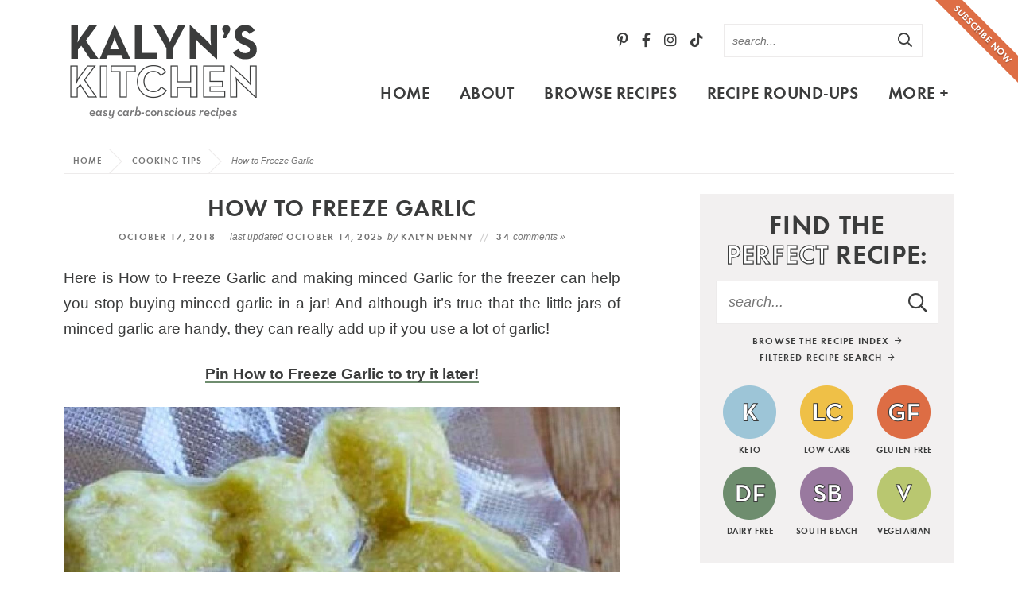

--- FILE ---
content_type: text/html; charset=UTF-8
request_url: https://kalynskitchen.com/how-to-make-and-store-minced-garlic/
body_size: 66207
content:
<!DOCTYPE html>
<html lang="en-US">
<head><meta charset="UTF-8" /><script>if(navigator.userAgent.match(/MSIE|Internet Explorer/i)||navigator.userAgent.match(/Trident\/7\..*?rv:11/i)){var href=document.location.href;if(!href.match(/[?&]nowprocket/)){if(href.indexOf("?")==-1){if(href.indexOf("#")==-1){document.location.href=href+"?nowprocket=1"}else{document.location.href=href.replace("#","?nowprocket=1#")}}else{if(href.indexOf("#")==-1){document.location.href=href+"&nowprocket=1"}else{document.location.href=href.replace("#","&nowprocket=1#")}}}}</script><script>(()=>{class RocketLazyLoadScripts{constructor(){this.v="2.0.4",this.userEvents=["keydown","keyup","mousedown","mouseup","mousemove","mouseover","mouseout","touchmove","touchstart","touchend","touchcancel","wheel","click","dblclick","input"],this.attributeEvents=["onblur","onclick","oncontextmenu","ondblclick","onfocus","onmousedown","onmouseenter","onmouseleave","onmousemove","onmouseout","onmouseover","onmouseup","onmousewheel","onscroll","onsubmit"]}async t(){this.i(),this.o(),/iP(ad|hone)/.test(navigator.userAgent)&&this.h(),this.u(),this.l(this),this.m(),this.k(this),this.p(this),this._(),await Promise.all([this.R(),this.L()]),this.lastBreath=Date.now(),this.S(this),this.P(),this.D(),this.O(),this.M(),await this.C(this.delayedScripts.normal),await this.C(this.delayedScripts.defer),await this.C(this.delayedScripts.async),await this.T(),await this.F(),await this.j(),await this.A(),window.dispatchEvent(new Event("rocket-allScriptsLoaded")),this.everythingLoaded=!0,this.lastTouchEnd&&await new Promise(t=>setTimeout(t,500-Date.now()+this.lastTouchEnd)),this.I(),this.H(),this.U(),this.W()}i(){this.CSPIssue=sessionStorage.getItem("rocketCSPIssue"),document.addEventListener("securitypolicyviolation",t=>{this.CSPIssue||"script-src-elem"!==t.violatedDirective||"data"!==t.blockedURI||(this.CSPIssue=!0,sessionStorage.setItem("rocketCSPIssue",!0))},{isRocket:!0})}o(){window.addEventListener("pageshow",t=>{this.persisted=t.persisted,this.realWindowLoadedFired=!0},{isRocket:!0}),window.addEventListener("pagehide",()=>{this.onFirstUserAction=null},{isRocket:!0})}h(){let t;function e(e){t=e}window.addEventListener("touchstart",e,{isRocket:!0}),window.addEventListener("touchend",function i(o){o.changedTouches[0]&&t.changedTouches[0]&&Math.abs(o.changedTouches[0].pageX-t.changedTouches[0].pageX)<10&&Math.abs(o.changedTouches[0].pageY-t.changedTouches[0].pageY)<10&&o.timeStamp-t.timeStamp<200&&(window.removeEventListener("touchstart",e,{isRocket:!0}),window.removeEventListener("touchend",i,{isRocket:!0}),"INPUT"===o.target.tagName&&"text"===o.target.type||(o.target.dispatchEvent(new TouchEvent("touchend",{target:o.target,bubbles:!0})),o.target.dispatchEvent(new MouseEvent("mouseover",{target:o.target,bubbles:!0})),o.target.dispatchEvent(new PointerEvent("click",{target:o.target,bubbles:!0,cancelable:!0,detail:1,clientX:o.changedTouches[0].clientX,clientY:o.changedTouches[0].clientY})),event.preventDefault()))},{isRocket:!0})}q(t){this.userActionTriggered||("mousemove"!==t.type||this.firstMousemoveIgnored?"keyup"===t.type||"mouseover"===t.type||"mouseout"===t.type||(this.userActionTriggered=!0,this.onFirstUserAction&&this.onFirstUserAction()):this.firstMousemoveIgnored=!0),"click"===t.type&&t.preventDefault(),t.stopPropagation(),t.stopImmediatePropagation(),"touchstart"===this.lastEvent&&"touchend"===t.type&&(this.lastTouchEnd=Date.now()),"click"===t.type&&(this.lastTouchEnd=0),this.lastEvent=t.type,t.composedPath&&t.composedPath()[0].getRootNode()instanceof ShadowRoot&&(t.rocketTarget=t.composedPath()[0]),this.savedUserEvents.push(t)}u(){this.savedUserEvents=[],this.userEventHandler=this.q.bind(this),this.userEvents.forEach(t=>window.addEventListener(t,this.userEventHandler,{passive:!1,isRocket:!0})),document.addEventListener("visibilitychange",this.userEventHandler,{isRocket:!0})}U(){this.userEvents.forEach(t=>window.removeEventListener(t,this.userEventHandler,{passive:!1,isRocket:!0})),document.removeEventListener("visibilitychange",this.userEventHandler,{isRocket:!0}),this.savedUserEvents.forEach(t=>{(t.rocketTarget||t.target).dispatchEvent(new window[t.constructor.name](t.type,t))})}m(){const t="return false",e=Array.from(this.attributeEvents,t=>"data-rocket-"+t),i="["+this.attributeEvents.join("],[")+"]",o="[data-rocket-"+this.attributeEvents.join("],[data-rocket-")+"]",s=(e,i,o)=>{o&&o!==t&&(e.setAttribute("data-rocket-"+i,o),e["rocket"+i]=new Function("event",o),e.setAttribute(i,t))};new MutationObserver(t=>{for(const n of t)"attributes"===n.type&&(n.attributeName.startsWith("data-rocket-")||this.everythingLoaded?n.attributeName.startsWith("data-rocket-")&&this.everythingLoaded&&this.N(n.target,n.attributeName.substring(12)):s(n.target,n.attributeName,n.target.getAttribute(n.attributeName))),"childList"===n.type&&n.addedNodes.forEach(t=>{if(t.nodeType===Node.ELEMENT_NODE)if(this.everythingLoaded)for(const i of[t,...t.querySelectorAll(o)])for(const t of i.getAttributeNames())e.includes(t)&&this.N(i,t.substring(12));else for(const e of[t,...t.querySelectorAll(i)])for(const t of e.getAttributeNames())this.attributeEvents.includes(t)&&s(e,t,e.getAttribute(t))})}).observe(document,{subtree:!0,childList:!0,attributeFilter:[...this.attributeEvents,...e]})}I(){this.attributeEvents.forEach(t=>{document.querySelectorAll("[data-rocket-"+t+"]").forEach(e=>{this.N(e,t)})})}N(t,e){const i=t.getAttribute("data-rocket-"+e);i&&(t.setAttribute(e,i),t.removeAttribute("data-rocket-"+e))}k(t){Object.defineProperty(HTMLElement.prototype,"onclick",{get(){return this.rocketonclick||null},set(e){this.rocketonclick=e,this.setAttribute(t.everythingLoaded?"onclick":"data-rocket-onclick","this.rocketonclick(event)")}})}S(t){function e(e,i){let o=e[i];e[i]=null,Object.defineProperty(e,i,{get:()=>o,set(s){t.everythingLoaded?o=s:e["rocket"+i]=o=s}})}e(document,"onreadystatechange"),e(window,"onload"),e(window,"onpageshow");try{Object.defineProperty(document,"readyState",{get:()=>t.rocketReadyState,set(e){t.rocketReadyState=e},configurable:!0}),document.readyState="loading"}catch(t){console.log("WPRocket DJE readyState conflict, bypassing")}}l(t){this.originalAddEventListener=EventTarget.prototype.addEventListener,this.originalRemoveEventListener=EventTarget.prototype.removeEventListener,this.savedEventListeners=[],EventTarget.prototype.addEventListener=function(e,i,o){o&&o.isRocket||!t.B(e,this)&&!t.userEvents.includes(e)||t.B(e,this)&&!t.userActionTriggered||e.startsWith("rocket-")||t.everythingLoaded?t.originalAddEventListener.call(this,e,i,o):(t.savedEventListeners.push({target:this,remove:!1,type:e,func:i,options:o}),"mouseenter"!==e&&"mouseleave"!==e||t.originalAddEventListener.call(this,e,t.savedUserEvents.push,o))},EventTarget.prototype.removeEventListener=function(e,i,o){o&&o.isRocket||!t.B(e,this)&&!t.userEvents.includes(e)||t.B(e,this)&&!t.userActionTriggered||e.startsWith("rocket-")||t.everythingLoaded?t.originalRemoveEventListener.call(this,e,i,o):t.savedEventListeners.push({target:this,remove:!0,type:e,func:i,options:o})}}J(t,e){this.savedEventListeners=this.savedEventListeners.filter(i=>{let o=i.type,s=i.target||window;return e!==o||t!==s||(this.B(o,s)&&(i.type="rocket-"+o),this.$(i),!1)})}H(){EventTarget.prototype.addEventListener=this.originalAddEventListener,EventTarget.prototype.removeEventListener=this.originalRemoveEventListener,this.savedEventListeners.forEach(t=>this.$(t))}$(t){t.remove?this.originalRemoveEventListener.call(t.target,t.type,t.func,t.options):this.originalAddEventListener.call(t.target,t.type,t.func,t.options)}p(t){let e;function i(e){return t.everythingLoaded?e:e.split(" ").map(t=>"load"===t||t.startsWith("load.")?"rocket-jquery-load":t).join(" ")}function o(o){function s(e){const s=o.fn[e];o.fn[e]=o.fn.init.prototype[e]=function(){return this[0]===window&&t.userActionTriggered&&("string"==typeof arguments[0]||arguments[0]instanceof String?arguments[0]=i(arguments[0]):"object"==typeof arguments[0]&&Object.keys(arguments[0]).forEach(t=>{const e=arguments[0][t];delete arguments[0][t],arguments[0][i(t)]=e})),s.apply(this,arguments),this}}if(o&&o.fn&&!t.allJQueries.includes(o)){const e={DOMContentLoaded:[],"rocket-DOMContentLoaded":[]};for(const t in e)document.addEventListener(t,()=>{e[t].forEach(t=>t())},{isRocket:!0});o.fn.ready=o.fn.init.prototype.ready=function(i){function s(){parseInt(o.fn.jquery)>2?setTimeout(()=>i.bind(document)(o)):i.bind(document)(o)}return"function"==typeof i&&(t.realDomReadyFired?!t.userActionTriggered||t.fauxDomReadyFired?s():e["rocket-DOMContentLoaded"].push(s):e.DOMContentLoaded.push(s)),o([])},s("on"),s("one"),s("off"),t.allJQueries.push(o)}e=o}t.allJQueries=[],o(window.jQuery),Object.defineProperty(window,"jQuery",{get:()=>e,set(t){o(t)}})}P(){const t=new Map;document.write=document.writeln=function(e){const i=document.currentScript,o=document.createRange(),s=i.parentElement;let n=t.get(i);void 0===n&&(n=i.nextSibling,t.set(i,n));const c=document.createDocumentFragment();o.setStart(c,0),c.appendChild(o.createContextualFragment(e)),s.insertBefore(c,n)}}async R(){return new Promise(t=>{this.userActionTriggered?t():this.onFirstUserAction=t})}async L(){return new Promise(t=>{document.addEventListener("DOMContentLoaded",()=>{this.realDomReadyFired=!0,t()},{isRocket:!0})})}async j(){return this.realWindowLoadedFired?Promise.resolve():new Promise(t=>{window.addEventListener("load",t,{isRocket:!0})})}M(){this.pendingScripts=[];this.scriptsMutationObserver=new MutationObserver(t=>{for(const e of t)e.addedNodes.forEach(t=>{"SCRIPT"!==t.tagName||t.noModule||t.isWPRocket||this.pendingScripts.push({script:t,promise:new Promise(e=>{const i=()=>{const i=this.pendingScripts.findIndex(e=>e.script===t);i>=0&&this.pendingScripts.splice(i,1),e()};t.addEventListener("load",i,{isRocket:!0}),t.addEventListener("error",i,{isRocket:!0}),setTimeout(i,1e3)})})})}),this.scriptsMutationObserver.observe(document,{childList:!0,subtree:!0})}async F(){await this.X(),this.pendingScripts.length?(await this.pendingScripts[0].promise,await this.F()):this.scriptsMutationObserver.disconnect()}D(){this.delayedScripts={normal:[],async:[],defer:[]},document.querySelectorAll("script[type$=rocketlazyloadscript]").forEach(t=>{t.hasAttribute("data-rocket-src")?t.hasAttribute("async")&&!1!==t.async?this.delayedScripts.async.push(t):t.hasAttribute("defer")&&!1!==t.defer||"module"===t.getAttribute("data-rocket-type")?this.delayedScripts.defer.push(t):this.delayedScripts.normal.push(t):this.delayedScripts.normal.push(t)})}async _(){await this.L();let t=[];document.querySelectorAll("script[type$=rocketlazyloadscript][data-rocket-src]").forEach(e=>{let i=e.getAttribute("data-rocket-src");if(i&&!i.startsWith("data:")){i.startsWith("//")&&(i=location.protocol+i);try{const o=new URL(i).origin;o!==location.origin&&t.push({src:o,crossOrigin:e.crossOrigin||"module"===e.getAttribute("data-rocket-type")})}catch(t){}}}),t=[...new Map(t.map(t=>[JSON.stringify(t),t])).values()],this.Y(t,"preconnect")}async G(t){if(await this.K(),!0!==t.noModule||!("noModule"in HTMLScriptElement.prototype))return new Promise(e=>{let i;function o(){(i||t).setAttribute("data-rocket-status","executed"),e()}try{if(navigator.userAgent.includes("Firefox/")||""===navigator.vendor||this.CSPIssue)i=document.createElement("script"),[...t.attributes].forEach(t=>{let e=t.nodeName;"type"!==e&&("data-rocket-type"===e&&(e="type"),"data-rocket-src"===e&&(e="src"),i.setAttribute(e,t.nodeValue))}),t.text&&(i.text=t.text),t.nonce&&(i.nonce=t.nonce),i.hasAttribute("src")?(i.addEventListener("load",o,{isRocket:!0}),i.addEventListener("error",()=>{i.setAttribute("data-rocket-status","failed-network"),e()},{isRocket:!0}),setTimeout(()=>{i.isConnected||e()},1)):(i.text=t.text,o()),i.isWPRocket=!0,t.parentNode.replaceChild(i,t);else{const i=t.getAttribute("data-rocket-type"),s=t.getAttribute("data-rocket-src");i?(t.type=i,t.removeAttribute("data-rocket-type")):t.removeAttribute("type"),t.addEventListener("load",o,{isRocket:!0}),t.addEventListener("error",i=>{this.CSPIssue&&i.target.src.startsWith("data:")?(console.log("WPRocket: CSP fallback activated"),t.removeAttribute("src"),this.G(t).then(e)):(t.setAttribute("data-rocket-status","failed-network"),e())},{isRocket:!0}),s?(t.fetchPriority="high",t.removeAttribute("data-rocket-src"),t.src=s):t.src="data:text/javascript;base64,"+window.btoa(unescape(encodeURIComponent(t.text)))}}catch(i){t.setAttribute("data-rocket-status","failed-transform"),e()}});t.setAttribute("data-rocket-status","skipped")}async C(t){const e=t.shift();return e?(e.isConnected&&await this.G(e),this.C(t)):Promise.resolve()}O(){this.Y([...this.delayedScripts.normal,...this.delayedScripts.defer,...this.delayedScripts.async],"preload")}Y(t,e){this.trash=this.trash||[];let i=!0;var o=document.createDocumentFragment();t.forEach(t=>{const s=t.getAttribute&&t.getAttribute("data-rocket-src")||t.src;if(s&&!s.startsWith("data:")){const n=document.createElement("link");n.href=s,n.rel=e,"preconnect"!==e&&(n.as="script",n.fetchPriority=i?"high":"low"),t.getAttribute&&"module"===t.getAttribute("data-rocket-type")&&(n.crossOrigin=!0),t.crossOrigin&&(n.crossOrigin=t.crossOrigin),t.integrity&&(n.integrity=t.integrity),t.nonce&&(n.nonce=t.nonce),o.appendChild(n),this.trash.push(n),i=!1}}),document.head.appendChild(o)}W(){this.trash.forEach(t=>t.remove())}async T(){try{document.readyState="interactive"}catch(t){}this.fauxDomReadyFired=!0;try{await this.K(),this.J(document,"readystatechange"),document.dispatchEvent(new Event("rocket-readystatechange")),await this.K(),document.rocketonreadystatechange&&document.rocketonreadystatechange(),await this.K(),this.J(document,"DOMContentLoaded"),document.dispatchEvent(new Event("rocket-DOMContentLoaded")),await this.K(),this.J(window,"DOMContentLoaded"),window.dispatchEvent(new Event("rocket-DOMContentLoaded"))}catch(t){console.error(t)}}async A(){try{document.readyState="complete"}catch(t){}try{await this.K(),this.J(document,"readystatechange"),document.dispatchEvent(new Event("rocket-readystatechange")),await this.K(),document.rocketonreadystatechange&&document.rocketonreadystatechange(),await this.K(),this.J(window,"load"),window.dispatchEvent(new Event("rocket-load")),await this.K(),window.rocketonload&&window.rocketonload(),await this.K(),this.allJQueries.forEach(t=>t(window).trigger("rocket-jquery-load")),await this.K(),this.J(window,"pageshow");const t=new Event("rocket-pageshow");t.persisted=this.persisted,window.dispatchEvent(t),await this.K(),window.rocketonpageshow&&window.rocketonpageshow({persisted:this.persisted})}catch(t){console.error(t)}}async K(){Date.now()-this.lastBreath>45&&(await this.X(),this.lastBreath=Date.now())}async X(){return document.hidden?new Promise(t=>setTimeout(t)):new Promise(t=>requestAnimationFrame(t))}B(t,e){return e===document&&"readystatechange"===t||(e===document&&"DOMContentLoaded"===t||(e===window&&"DOMContentLoaded"===t||(e===window&&"load"===t||e===window&&"pageshow"===t)))}static run(){(new RocketLazyLoadScripts).t()}}RocketLazyLoadScripts.run()})();</script>

<meta name="viewport" content="width=device-width, initial-scale=1" />
<link rel="profile" href="https://gmpg.org/xfn/11" />

<link href='https://i2.wp.com' rel='preconnect' crossorigin>
<link href='https://stackpath.bootstrapcdn.com' rel='preconnect' crossorigin>

<link href='https://fonts.gstatic.com' rel='preconnect' crossorigin>
<meta name='robots' content='index, follow, max-image-preview:large, max-snippet:-1, max-video-preview:-1' />

	<!-- This site is optimized with the Yoast SEO plugin v26.7 - https://yoast.com/wordpress/plugins/seo/ -->
	<title>How to Freeze Garlic &#8211; Kalyn&#039;s Kitchen</title>
<link data-rocket-prefetch href="https://fundingchoicesmessages.google.com" rel="dns-prefetch">
<link data-rocket-prefetch href="https://d1mkq4fbm7j30i.cloudfront.net" rel="dns-prefetch">
<link data-rocket-prefetch href="https://www.google-analytics.com" rel="dns-prefetch">
<link data-rocket-prefetch href="https://ads.blogherads.com" rel="dns-prefetch">
<link data-rocket-prefetch href="https://www.googletagmanager.com" rel="dns-prefetch">
<link data-rocket-prefetch href="https://cds.connatix.com" rel="dns-prefetch">
<link crossorigin data-rocket-preload as="font" href="https://kalynskitchen.com/wp-content/themes/kalynskitchen2021/fonts/futura-dem-webfont.woff2" rel="preload">
<link crossorigin data-rocket-preload as="font" href="https://kalynskitchen.com/wp-content/themes/kalynskitchen2021/fontawesome-subset/webfonts/fa-regular-400.woff2" rel="preload">
<link crossorigin data-rocket-preload as="font" href="https://kalynskitchen.com/wp-content/themes/kalynskitchen2021/fontawesome-subset/webfonts/fa-brands-400.woff2" rel="preload">
<style id="wpr-usedcss">img:is([sizes=auto i],[sizes^="auto," i]){contain-intrinsic-size:3000px 1500px}:root{--wp-block-synced-color:#7a00df;--wp-block-synced-color--rgb:122,0,223;--wp-bound-block-color:var(--wp-block-synced-color);--wp-editor-canvas-background:#ddd;--wp-admin-theme-color:#007cba;--wp-admin-theme-color--rgb:0,124,186;--wp-admin-theme-color-darker-10:#006ba1;--wp-admin-theme-color-darker-10--rgb:0,107,160.5;--wp-admin-theme-color-darker-20:#005a87;--wp-admin-theme-color-darker-20--rgb:0,90,135;--wp-admin-border-width-focus:2px}@media (min-resolution:192dpi){:root{--wp-admin-border-width-focus:1.5px}}:root{--wp--preset--font-size--normal:16px;--wp--preset--font-size--huge:42px}.aligncenter{clear:both}.screen-reader-text{border:0;clip-path:inset(50%);height:1px;margin:-1px;overflow:hidden;padding:0;position:absolute;width:1px;word-wrap:normal!important}.screen-reader-text:focus{background-color:#ddd;clip-path:none;color:#444;display:block;font-size:1em;height:auto;left:5px;line-height:normal;padding:15px 23px 14px;text-decoration:none;top:5px;width:auto;z-index:100000}html :where(.has-border-color){border-style:solid}html :where([style*=border-top-color]){border-top-style:solid}html :where([style*=border-right-color]){border-right-style:solid}html :where([style*=border-bottom-color]){border-bottom-style:solid}html :where([style*=border-left-color]){border-left-style:solid}html :where([style*=border-width]){border-style:solid}html :where([style*=border-top-width]){border-top-style:solid}html :where([style*=border-right-width]){border-right-style:solid}html :where([style*=border-bottom-width]){border-bottom-style:solid}html :where([style*=border-left-width]){border-left-style:solid}html :where(img[class*=wp-image-]){height:auto;max-width:100%}:where(figure){margin:0 0 1em}html :where(.is-position-sticky){--wp-admin--admin-bar--position-offset:var(--wp-admin--admin-bar--height,0px)}:root{--wp--preset--aspect-ratio--square:1;--wp--preset--aspect-ratio--4-3:4/3;--wp--preset--aspect-ratio--3-4:3/4;--wp--preset--aspect-ratio--3-2:3/2;--wp--preset--aspect-ratio--2-3:2/3;--wp--preset--aspect-ratio--16-9:16/9;--wp--preset--aspect-ratio--9-16:9/16;--wp--preset--color--black:#3b3c3c;--wp--preset--color--cyan-bluish-gray:#abb8c3;--wp--preset--color--white:#ffffff;--wp--preset--color--pale-pink:#f78da7;--wp--preset--color--vivid-red:#cf2e2e;--wp--preset--color--luminous-vivid-orange:#ff6900;--wp--preset--color--luminous-vivid-amber:#fcb900;--wp--preset--color--light-green-cyan:#7bdcb5;--wp--preset--color--vivid-green-cyan:#00d084;--wp--preset--color--pale-cyan-blue:#8ed1fc;--wp--preset--color--vivid-cyan-blue:#0693e3;--wp--preset--color--vivid-purple:#9b51e0;--wp--preset--color--lightgray:#f2f0f0;--wp--preset--color--medgray:#e6e2e2;--wp--preset--color--green:#6f8c6f;--wp--preset--color--orange:#dd6e44;--wp--preset--gradient--vivid-cyan-blue-to-vivid-purple:linear-gradient(135deg,rgb(6, 147, 227) 0%,rgb(155, 81, 224) 100%);--wp--preset--gradient--light-green-cyan-to-vivid-green-cyan:linear-gradient(135deg,rgb(122, 220, 180) 0%,rgb(0, 208, 130) 100%);--wp--preset--gradient--luminous-vivid-amber-to-luminous-vivid-orange:linear-gradient(135deg,rgb(252, 185, 0) 0%,rgb(255, 105, 0) 100%);--wp--preset--gradient--luminous-vivid-orange-to-vivid-red:linear-gradient(135deg,rgb(255, 105, 0) 0%,rgb(207, 46, 46) 100%);--wp--preset--gradient--very-light-gray-to-cyan-bluish-gray:linear-gradient(135deg,rgb(238, 238, 238) 0%,rgb(169, 184, 195) 100%);--wp--preset--gradient--cool-to-warm-spectrum:linear-gradient(135deg,rgb(74, 234, 220) 0%,rgb(151, 120, 209) 20%,rgb(207, 42, 186) 40%,rgb(238, 44, 130) 60%,rgb(251, 105, 98) 80%,rgb(254, 248, 76) 100%);--wp--preset--gradient--blush-light-purple:linear-gradient(135deg,rgb(255, 206, 236) 0%,rgb(152, 150, 240) 100%);--wp--preset--gradient--blush-bordeaux:linear-gradient(135deg,rgb(254, 205, 165) 0%,rgb(254, 45, 45) 50%,rgb(107, 0, 62) 100%);--wp--preset--gradient--luminous-dusk:linear-gradient(135deg,rgb(255, 203, 112) 0%,rgb(199, 81, 192) 50%,rgb(65, 88, 208) 100%);--wp--preset--gradient--pale-ocean:linear-gradient(135deg,rgb(255, 245, 203) 0%,rgb(182, 227, 212) 50%,rgb(51, 167, 181) 100%);--wp--preset--gradient--electric-grass:linear-gradient(135deg,rgb(202, 248, 128) 0%,rgb(113, 206, 126) 100%);--wp--preset--gradient--midnight:linear-gradient(135deg,rgb(2, 3, 129) 0%,rgb(40, 116, 252) 100%);--wp--preset--font-size--small:13px;--wp--preset--font-size--medium:20px;--wp--preset--font-size--large:36px;--wp--preset--font-size--x-large:42px;--wp--preset--spacing--20:0.44rem;--wp--preset--spacing--30:0.67rem;--wp--preset--spacing--40:1rem;--wp--preset--spacing--50:1.5rem;--wp--preset--spacing--60:2.25rem;--wp--preset--spacing--70:3.38rem;--wp--preset--spacing--80:5.06rem;--wp--preset--shadow--natural:6px 6px 9px rgba(0, 0, 0, .2);--wp--preset--shadow--deep:12px 12px 50px rgba(0, 0, 0, .4);--wp--preset--shadow--sharp:6px 6px 0px rgba(0, 0, 0, .2);--wp--preset--shadow--outlined:6px 6px 0px -3px rgb(255, 255, 255),6px 6px rgb(0, 0, 0);--wp--preset--shadow--crisp:6px 6px 0px rgb(0, 0, 0)}:where(.is-layout-flex){gap:.5em}:where(.is-layout-grid){gap:.5em}:where(.wp-block-columns.is-layout-flex){gap:2em}:where(.wp-block-columns.is-layout-grid){gap:2em}:where(.wp-block-post-template.is-layout-flex){gap:1.25em}:where(.wp-block-post-template.is-layout-grid){gap:1.25em}.fab,.far{-moz-osx-font-smoothing:grayscale;-webkit-font-smoothing:antialiased;display:inline-block;font-style:normal;font-variant:normal;text-rendering:auto;line-height:1}.fa-2x{font-size:2em}.fa-arrow-right:before{content:"\f061"}.fa-facebook-f:before{content:"\f39e"}.fa-instagram:before{content:"\f16d"}.fa-pinterest-p:before{content:"\f231"}.fa-search:before{content:"\f002"}.fa-tiktok:before{content:"\e07b"}.fa-times:before{content:"\f00d"}.fa-twitter:before{content:"\f099"}.fa-youtube:before{content:"\f167"}@font-face{font-family:'Font Awesome 5 Brands';font-style:normal;font-weight:400;font-display:swap;src:url("https://kalynskitchen.com/wp-content/themes/kalynskitchen2021/fontawesome-subset/webfonts/fa-brands-400.eot");src:url("https://kalynskitchen.com/wp-content/themes/kalynskitchen2021/fontawesome-subset/webfonts/fa-brands-400.eot?#iefix") format("embedded-opentype"),url("https://kalynskitchen.com/wp-content/themes/kalynskitchen2021/fontawesome-subset/webfonts/fa-brands-400.woff2") format("woff2"),url("https://kalynskitchen.com/wp-content/themes/kalynskitchen2021/fontawesome-subset/webfonts/fa-brands-400.woff") format("woff"),url("https://kalynskitchen.com/wp-content/themes/kalynskitchen2021/fontawesome-subset/webfonts/fa-brands-400.ttf") format("truetype"),url("https://kalynskitchen.com/wp-content/themes/kalynskitchen2021/fontawesome-subset/webfonts/fa-brands-400.svg#fontawesome") format("svg")}.fab{font-family:'Font Awesome 5 Brands';font-weight:400}@font-face{font-family:'Font Awesome 5 Pro';font-style:normal;font-weight:400;font-display:swap;src:url("https://kalynskitchen.com/wp-content/themes/kalynskitchen2021/fontawesome-subset/webfonts/fa-regular-400.eot");src:url("https://kalynskitchen.com/wp-content/themes/kalynskitchen2021/fontawesome-subset/webfonts/fa-regular-400.eot?#iefix") format("embedded-opentype"),url("https://kalynskitchen.com/wp-content/themes/kalynskitchen2021/fontawesome-subset/webfonts/fa-regular-400.woff2") format("woff2"),url("https://kalynskitchen.com/wp-content/themes/kalynskitchen2021/fontawesome-subset/webfonts/fa-regular-400.woff") format("woff"),url("https://kalynskitchen.com/wp-content/themes/kalynskitchen2021/fontawesome-subset/webfonts/fa-regular-400.ttf") format("truetype"),url("https://kalynskitchen.com/wp-content/themes/kalynskitchen2021/fontawesome-subset/webfonts/fa-regular-400.svg#fontawesome") format("svg")}.far{font-family:'Font Awesome 5 Pro';font-weight:400}html{-webkit-text-size-adjust:100%}@media (max-width :1280px){.header .header-search{margin-right:40px}}@media (max-width :1100px){#main{font-size:18px;font-size:1.7vw;width:-moz-calc(100% - 260px);width:-webkit-calc(100% - 260px);width:calc(100% - 260px)}#main li{margin:0 -2px}#main li a{padding:0 12px}}@media (max-width :799px){body{border:none;padding:0}.span_content{float:none;width:100%;max-width:680px;margin:0 auto}.span_sidebar{clear:both;width:100%;max-width:400px;float:none;margin:100px auto 0}.topsidebar{float:none;margin:0 auto;padding:0;width:100%;max-width:340px}#main{display:none!important}.header{height:auto;border:none;min-height:50px}body.home .header{margin-bottom:20px}.header .header-search,.header .logo,.header .social{display:none}.cta{position:relative;top:50px;right:0;height:auto;width:100%;display:none!important}.cta a{width:100%;transform:rotate(0);z-index:201;top:0;right:0;display:none!important}.breadcrumb{border-top:none}.sub-footer .footer-menus{width:100%;max-width:100%;margin-bottom:40px;padding-left:0;text-align:center}.sub-footer .footer-menus .footer-widget{width:33.33%;text-align:center}.sub-footer .copyright{width:310px;margin:0 auto;float:none}.items-3-col{margin:0 -1.75%}.items-3-col .item{width:calc((100% / 2) - 3.5%);margin:0 1.75% 20px}.home-section.subscribe{padding:25px;margin-left:calc(-100vw / 2 + 100% / 2);margin-right:calc(-100vw / 2 + 100% / 2);max-width:100vw}.home-section.subscribe h2{margin:0 0 10px;line-height:1.2;width:100%;padding-right:0;float:none;white-space:normal;text-align:center}.home-section.subscribe .email-form{width:100%;float:none;max-width:500px;margin:0 auto}.home-section.icons{padding:25px!important;margin-left:calc(-100vw / 2 + 100% / 2);margin-right:calc(-100vw / 2 + 100% / 2);max-width:100vw;min-width:auto}.home-section.icons .search-area{width:100%;margin-bottom:20px}.home-section.icons .items{width:100%;max-width:100%;min-width:auto}.home-section.icons .items-3-col .item{width:calc((100% / 6) - 3.5%);margin:0 1.75%}}@media (max-width :650px){.items-3-col .item .title{font-size:clamp(18px, 3.5vw, 24px)}.home-section .description{text-align:center}.home-section .more{text-align:center;clear:both;margin-top:0;position:relative;top:0;right:auto;margin:10px 0 0}}@media (max-width :600px){.home-section .more{margin-top:0}.home-section.icons .items-3-col{max-width:350px!important;margin-left:auto;margin-right:auto}.home-section .items-3-col .item{width:calc((100% / 3) - 3.5%);margin:0 1.75% 10px}.post-content p:first-of-type{font-size:100%}}@media (max-width :500px){.home-section{margin-bottom:40px}.home-section.icons h2{margin:0 0 10px;font-size:26px;font-size:7vw}.breadcrumb_last{display:none}}@media (max-width :450px){.wrap,.wrapper{padding-left:15px;padding-right:15px}}@media (max-width :425px){.home-section.subscribe h2{font-size:20px;font-size:6vw}.items-2-col,.items-3-col{margin:0 -1.75%}.items-2-col .item,.items-3-col .item{width:100%;margin:0 1.75% 20px}}@media (max-width :400px){.breadcrumb{margin-bottom:5px}h1{font-size:28px}.home-section.shaded.icons{padding:20px!important}}@media (max-width :359px){.wrapper{padding-left:10px;padding-right:10px;padding:10px}.sub-footer .footer-menus .footer-widget{width:100%;margin-bottom:20px}.copyright .logo{width:90%}.copyright .logo img{width:100%;height:auto}}:root{--mv-create-radius:0}@media (max-width:799px){.home .items-3-col .item{width:calc((100% / 2) - 3.5%);margin:0 1.75% 20px}}.dpsp-email-save-this-tool{border:3px solid #3b3c3c!important}.hubbub-block-save-this-submit-button{font-family:Futura,Arial,helvetica,sans-serif;font-weight:700;letter-spacing:.1em;text-transform:uppercase;border-radius:0}.hubbub-block-save-this-submit-button:active,.hubbub-block-save-this-submit-button:focus,.hubbub-block-save-this-submit-button:hover{background-color:#6f8c6f!important;border-radius:0!important}input.hubbub-block-save-this-text-control{border-radius:0}#F3341_pop_container img{max-width:100%}.F3341_pop_fbz_table{border:0;margin:0;border-collapse:separate;table-layout:auto;background-color:inherit!important}.F3341_pop_fbz_smartform td{display:table-cell}.F3341_pop_fbz_row td,tr:nth-of-type(2n),tr:nth-of-type(odd){padding-top:.5em;padding-bottom:.2em;line-height:1.7em;background-color:inherit!important}.F3341_pop_fbz_err,.F3341_pop_fbz_fieldtext,.F3341_pop_fbz_label{border:0;padding:.5em;font-family:Arial,Helvetica,sans-serif;font-size:18px}.F3341_pop_fbz_label{text-align:center;color:#000!important}#F3341_pop_container a{color:#000!important}.F3341_pop_fbz_fieldtext{padding-top:.7em;padding-bottom:.7em;color:#000}#F3341_pop_container input{color:#000}.F3341_pop_fbz_title,.F3341_pop_fbz_title *{line-height:1.3em;padding:.5em;text-align:center;border:0;font-family:Arial,Helvetica,sans-serif;color:#000;background-color:#b9c770}.F3341_pop_fbz_err,.F3341_pop_fbz_invalid{padding:.5em;margin:.5em;color:red;border:3px solid red;background-color:rgba(255,255,255,.5);font-weight:700;display:none}.F3341_pop_fbz_invalid{color:#f80;border:3px solid #f80}.F3341_pop_fbz_input,.F3341_pop_fbz_input_container{padding:.5em;line-height:1.7em;background-color:#fff!important;color:#4b4b4b!important;border:2px solid #6d8d6e;font-family:Arial,Helvetica,sans-serif;font-size:18px;margin-right:2px}.F3341_pop_fbz_input_container{border:0;padding-left:0;padding-top:0;padding-bottom:0;margin-right:6px;background-color:inherit!important}.F3341_pop_fbz_input{height:inherit;box-sizing:border-box}.F3341_pop_fbz_button,.F3341_pop_fbz_button[type=button]{padding:.5em;line-height:1.7em;background:#b9c770;background-color:#b9c770!important;color:#fff!important;border:1px solid #b9c770;font-family:Arial,Helvetica,sans-serif;font-size:18px;text-align:center;margin:.2em;cursor:pointer}.F3341_pop_fbz_button:hover,.F3341_pop_fbz_button[type=button]:hover{background:#dce3b0!important;transition:background-color .5s ease}.F3341_pop_fbz_button:active,.F3341_pop_fbz_button[type=button]:active{background:#b9d878!important;transition:background-color .5s ease}.F3341_pop_fbz_button:disabled,.F3341_pop_fbz_button:disabled:focus,.F3341_pop_fbz_button[disabled=disabled],.F3341_pop_fbz_button[disabled],.F3341_pop_fbz_button[disabled]:disabled,.F3341_pop_fbz_button[type=button]:disabled,.F3341_pop_fbz_button[type=button]:disabled:focus{opacity:.5;transition:background-color .5s ease}.F3341_pop_fbz_footer{padding:.5em;line-height:1.7em;color:#000!important;font-family:Arial,Helvetica,sans-serif;font-size:18px;text-align:center;border:0}.F3341_pop_fbz_row:hover{background:rgba(0,0,0,.5)!important;-o-transition:.1s ease-in-out;-webkit-transition:.1s ease-in-out;-moz-transition:.1s ease-in-out;-ms-transition:.1s ease-in-out;transition:all .1s ease-in-out}.F3341_pop_fbz_row_nohover:hover{background:0 0}.F3341_pop_fbz_form{border:12px solid #000;background-color:#fff;padding:0;line-height:1.3em;font-family:Arial,Helvetica,sans-serif;font-size:18px}.F3341_pop_fbz_form div{font-family:Arial,Helvetica,sans-serif;font-size:18px;line-height:1.3em}.F3341_pop_fbz_form tbody{border:0;padding:0;margin:0;font-family:Arial,Helvetica,sans-serif;font-size:18px}.F3341_pop_fbz_form td{border:0;margin:0;font-family:Arial,Helvetica,sans-serif;font-size:18px}@media only screen and (max-width:420px){.F3341_pop_fbz_label{display:none!important;padding:0!important}}#commentform input#wp-comment-cookies-consent,#commentform input#wpgdprc{float:left;margin:6px 5px 3px 0;width:auto}.post-content .mv-create-jtr-wrapper a.mv-create-jtr-link{background-color:#a5a5a5;color:#fff}.post-content .mv-create-jtr-wrapper a.mv-create-jtr-link:hover{background-color:#de6e45}.footer .wrap,.wrapper{overflow:hidden}#content .post-content{container-type:unset!important}#testdiv{width:600px;margin:0 auto;border:1px solid #ccc;padding:20px 25px 12px;background:#fff}.tbox{position:absolute;display:none;padding:14px 17px;z-index:900}.tinner{padding:15px;-moz-border-radius:5px;border-radius:5px;background:url(https://assets.feedblitzstatic.com/js/tinybox2/images/preload.gif) 50% 50% no-repeat #fff;border-right:1px solid #333;border-bottom:1px solid #333}.tmask{position:absolute;display:none;top:0;left:0;height:100%;width:100%;background:#000;z-index:800}.tclose{position:absolute;top:0;right:0;width:30px;height:30px;cursor:pointer;background:url(https://assets.feedblitzstatic.com/js/tinybox2/images/close.png) no-repeat}.tclose:hover{background-position:0 -30px}#error{background:#ff6969;color:#fff;text-shadow:1px 1px #cf5454;border-right:1px solid #000;border-bottom:1px solid #000;padding:0}#error .tcontent{padding:10px 14px 11px;border:1px solid #ffb8b8;-moz-border-radius:5px;border-radius:5px}#success{background:#2ea125;color:#fff;text-shadow:1px 1px #1b6116;border-right:1px solid #000;border-bottom:1px solid #000;padding:10;-moz-border-radius:0;border-radius:0}#bluemask{background:#4195aa}#frameless{padding:0}#frameless .tclose{left:6px}.tbox{z-index:9999999!important}.F3341_pop_fbz_title{padding-left:10px!important;padding-right:10px!important}.F3341_pop_fbz_footer img,.F3341_pop_fbz_title img{margin-left:auto!important;margin-right:auto!important}.F3341_pop_fbz_row .F3341_pop_fbz_input_container{padding-left:15px!important;padding-right:15px!important}.F3341_pop_fbz_table .F3341_pop_fbz_table .F3341_pop_fbz_fieldtext{padding-top:35px!important;padding-bottom:25px!important}@media only screen and (max-width:767px){.F3341_pop_fbz_table .F3341_pop_fbz_table .F3341_pop_fbz_fieldtext div{font-size:100%!important}}.sheknows-infuse-ad-float-left{float:left;margin-right:10px}.sheknows-infuse-ad-float-right{float:right;margin-left:10px}.sheknows-infuse-ad{margin-top:10px;margin-bottom:10px;text-align:center}.sheknows-infuse-ad-callout::before{content:"ADVERTISEMENT";font-size:10px;color:#ccc;display:block;text-align:center;margin-bottom:2px}#dpsp-content-top{margin-bottom:1.2em}#dpsp-content-bottom{margin-top:1.2em}.dpsp-share-text{margin-bottom:10px;font-weight:700}.dpsp-networks-btns-wrapper{margin:0!important;padding:0!important;list-style:none!important}.dpsp-networks-btns-wrapper:after{display:block;clear:both;height:0;content:""}.dpsp-networks-btns-wrapper li{float:left;margin:0;padding:0;border:0;list-style-type:none!important;transition:all .15s ease-in}.dpsp-networks-btns-wrapper li:before{display:none!important}.dpsp-networks-btns-wrapper li:first-child{margin-left:0!important}.dpsp-networks-btns-wrapper .dpsp-network-btn{display:flex;position:relative;box-sizing:border-box;width:100%;min-width:40px;height:40px;max-height:40px;padding:0;border:2px solid;border-radius:0;box-shadow:none;font-family:Arial,sans-serif;font-size:14px;font-weight:700;line-height:36px;text-align:center;vertical-align:middle;text-decoration:none!important;text-transform:unset!important;cursor:pointer;transition:all .15s ease-in}.dpsp-networks-btns-wrapper .dpsp-network-btn .dpsp-network-label{padding-right:.5em;padding-left:.5em}.dpsp-networks-btns-wrapper .dpsp-network-btn.dpsp-has-count .dpsp-network-label{padding-right:.25em}@media screen and (max-width:480px){.dpsp-network-hide-label-mobile,.dpsp-no-labels-mobile .dpsp-network-label{display:none!important}}.dpsp-networks-btns-wrapper.dpsp-column-auto .dpsp-network-btn.dpsp-no-label{width:40px}.dpsp-button-style-6 .dpsp-networks-btns-wrapper.dpsp-column-auto:not(.dpsp-networks-btns-sidebar):not(.dpsp-networks-btns-sticky-bar) .dpsp-network-btn.dpsp-no-label .dpsp-network-icon,.dpsp-button-style-7 .dpsp-networks-btns-wrapper.dpsp-column-auto:not(.dpsp-networks-btns-sidebar):not(.dpsp-networks-btns-sticky-bar) .dpsp-network-btn.dpsp-no-label .dpsp-network-icon,.dpsp-button-style-8 .dpsp-networks-btns-wrapper.dpsp-column-auto:not(.dpsp-networks-btns-sidebar):not(.dpsp-networks-btns-sticky-bar) .dpsp-network-btn.dpsp-no-label .dpsp-network-icon{left:-2px}.dpsp-networks-btns-wrapper .dpsp-network-btn:focus,.dpsp-networks-btns-wrapper .dpsp-network-btn:hover{border:2px solid;outline:0;box-shadow:0 0 0 3px rgba(21,156,228,.4);box-shadow:0 0 0 3px var(--networkHover)}.dpsp-networks-btns-wrapper .dpsp-network-btn:after{display:block;clear:both;height:0;content:""}.dpsp-networks-btns-wrapper.dpsp-column-auto .dpsp-network-btn.dpsp-no-label{padding-left:0!important}.dpsp-size-small .dpsp-networks-btns-wrapper:not(.dpsp-networks-btns-sidebar) .dpsp-network-btn.dpsp-no-label .dpsp-network-icon{width:28px}.dpsp-networks-btns-wrapper .dpsp-network-btn .dpsp-network-count{padding-right:.5em;padding-left:.25em;font-size:13px;font-weight:400;white-space:nowrap}.dpsp-networks-btns-wrapper.dpsp-networks-btns-sidebar .dpsp-network-btn .dpsp-network-count{position:absolute;bottom:0;left:0;width:100%;height:20px;margin-left:0;padding-left:.5em;font-size:11px;line-height:20px;text-align:center}.dpsp-networks-btns-wrapper.dpsp-networks-btns-sticky-bar .dpsp-network-btn .dpsp-network-count{padding-left:.5em}.dpsp-networks-btns-wrapper .dpsp-network-btn.dpsp-no-label .dpsp-network-label-wrapper{display:none}.dpsp-button-style-6 .dpsp-networks-btns-wrapper:not(.dpsp-networks-btns-sidebar):not(.dpsp-column-auto):not(.dpsp-column-6) .dpsp-network-btn.dpsp-has-count-only .dpsp-network-label-wrapper,.dpsp-button-style-7 .dpsp-networks-btns-wrapper:not(.dpsp-networks-btns-sidebar):not(.dpsp-column-auto):not(.dpsp-column-6) .dpsp-network-btn.dpsp-has-count-only .dpsp-network-label-wrapper{display:inline-block;text-indent:2em}.dpsp-networks-btns-wrapper.dpsp-column-1 li{width:100%}.dpsp-networks-btns-wrapper.dpsp-column-1 li:nth-child(1n){margin-right:0}.dpsp-networks-btns-wrapper.dpsp-column-2 li{width:50%}.dpsp-networks-btns-wrapper.dpsp-column-2 li:nth-child(2n){margin-right:0}.dpsp-has-spacing .dpsp-networks-btns-wrapper.dpsp-column-2 li{width:49%}.dpsp-networks-btns-wrapper.dpsp-column-3 li{width:33.3333%}.dpsp-networks-btns-wrapper.dpsp-column-3 li:nth-child(3n){margin-right:0}.dpsp-has-spacing .dpsp-networks-btns-wrapper.dpsp-column-3 li{width:32%}.dpsp-networks-btns-wrapper.dpsp-column-4 li{width:25%}.dpsp-networks-btns-wrapper.dpsp-column-4 li:nth-child(4n){margin-right:0}.dpsp-has-spacing .dpsp-networks-btns-wrapper.dpsp-column-4 li{width:23.5%}.dpsp-networks-btns-wrapper.dpsp-column-5 li{width:20%}.dpsp-networks-btns-wrapper.dpsp-column-5 li:nth-child(5n){margin-right:0}.dpsp-has-spacing .dpsp-networks-btns-wrapper.dpsp-column-5 li{width:18.4%}.dpsp-networks-btns-wrapper.dpsp-column-6 li{width:16.6666%}.dpsp-networks-btns-wrapper.dpsp-column-6 li:nth-child(6n){margin-right:0}.dpsp-has-spacing .dpsp-networks-btns-wrapper.dpsp-column-6 li{width:15%}.dpsp-networks-btns-wrapper.dpsp-column-7 li{width:14.285%}.dpsp-networks-btns-wrapper.dpsp-column-7 li:nth-child(7n){margin-right:0}.dpsp-has-spacing .dpsp-networks-btns-wrapper.dpsp-column-7 li{width:13%}.dpsp-networks-btns-wrapper.dpsp-column-7 li:nth-child(6n){margin-right:0}.dpsp-shape-circle .dpsp-networks-btns-wrapper:not(.dpsp-networks-btns-sidebar) .dpsp-network-btn:not(.dpsp-no-label){padding-right:10px}.dpsp-no-labels .dpsp-networks-btns-wrapper .dpsp-network-btn{padding:0!important;text-align:center}.dpsp-facebook{--networkAccent:#334d87;--networkColor:#3a579a;--networkHover:rgba(51, 77, 135, .4)}.dpsp-networks-btns-wrapper .dpsp-network-btn.dpsp-facebook{border-color:#3a579a;color:#3a579a;background:#3a579a}.dpsp-networks-btns-wrapper .dpsp-network-btn.dpsp-facebook .dpsp-network-icon{border-color:#3a579a;fill:var(--networkColor,#3a579a);background:#3a579a}.dpsp-networks-btns-wrapper .dpsp-network-btn.dpsp-facebook .dpsp-network-icon.dpsp-network-icon-outlined .dpsp-network-icon-inner>svg{fill:none!important;stroke:var(--customNetworkColor,var(--networkColor,#3a579a));stroke-width:1;fill:var(--customNetworkColor,var(--networkColor,#3a579a))}.dpsp-networks-btns-wrapper .dpsp-network-btn.dpsp-facebook .dpsp-network-icon.dpsp-network-icon-outlined .dpsp-network-icon-inner>svg>svg{fill:var(--customNetworkColor,var(--networkColor,#3a579a));stroke:var(--customNetworkColor,var(--networkColor,#3a579a));stroke-width:1}.dpsp-networks-btns-wrapper .dpsp-network-btn.dpsp-facebook:focus,.dpsp-networks-btns-wrapper .dpsp-network-btn.dpsp-facebook:focus .dpsp-network-icon,.dpsp-networks-btns-wrapper .dpsp-network-btn.dpsp-facebook:hover,.dpsp-networks-btns-wrapper .dpsp-network-btn.dpsp-facebook:hover .dpsp-network-icon{border-color:#334d87;color:#334d87;background:#334d87}.dpsp-networks-btns-wrapper .dpsp-network-btn.dpsp-facebook:focus .dpsp-network-icon .dpsp-network-icon-inner>svg,.dpsp-networks-btns-wrapper .dpsp-network-btn.dpsp-facebook:hover .dpsp-network-icon .dpsp-network-icon-inner>svg{fill:#334d87}.dpsp-networks-btns-wrapper .dpsp-network-btn.dpsp-facebook:focus .dpsp-network-icon .dpsp-network-icon-inner>svg>svg,.dpsp-networks-btns-wrapper .dpsp-network-btn.dpsp-facebook:hover .dpsp-network-icon .dpsp-network-icon-inner>svg>svg{fill:var(--customNetworkHoverColor,var(--networkHover,#334d87));stroke:var(--customNetworkHoverColor,var(--networkHover,#334d87))}.dpsp-twitter{--networkAccent:#0099d7;--networkColor:#00abf0;--networkHover:rgba(0, 153, 215, .4)}.dpsp-networks-btns-wrapper .dpsp-network-btn.dpsp-twitter{border-color:#00abf0;color:#00abf0;background:#00abf0}.dpsp-networks-btns-wrapper .dpsp-network-btn.dpsp-twitter .dpsp-network-icon{border-color:#00abf0;fill:var(--networkColor,#00abf0);background:#00abf0}.dpsp-networks-btns-wrapper .dpsp-network-btn.dpsp-twitter .dpsp-network-icon.dpsp-network-icon-outlined .dpsp-network-icon-inner>svg{fill:none!important;stroke:var(--customNetworkColor,var(--networkColor,#00abf0));stroke-width:1;fill:var(--customNetworkColor,var(--networkColor,#00abf0))}.dpsp-networks-btns-wrapper .dpsp-network-btn.dpsp-twitter .dpsp-network-icon.dpsp-network-icon-outlined .dpsp-network-icon-inner>svg>svg{fill:var(--customNetworkColor,var(--networkColor,#00abf0));stroke:var(--customNetworkColor,var(--networkColor,#00abf0));stroke-width:1}.dpsp-networks-btns-wrapper .dpsp-network-btn.dpsp-twitter:focus,.dpsp-networks-btns-wrapper .dpsp-network-btn.dpsp-twitter:focus .dpsp-network-icon,.dpsp-networks-btns-wrapper .dpsp-network-btn.dpsp-twitter:hover,.dpsp-networks-btns-wrapper .dpsp-network-btn.dpsp-twitter:hover .dpsp-network-icon{border-color:#0099d7;color:#0099d7;background:#0099d7}.dpsp-networks-btns-wrapper .dpsp-network-btn.dpsp-twitter:focus .dpsp-network-icon .dpsp-network-icon-inner>svg,.dpsp-networks-btns-wrapper .dpsp-network-btn.dpsp-twitter:hover .dpsp-network-icon .dpsp-network-icon-inner>svg{fill:#0099d7}.dpsp-networks-btns-wrapper .dpsp-network-btn.dpsp-twitter:focus .dpsp-network-icon .dpsp-network-icon-inner>svg>svg,.dpsp-networks-btns-wrapper .dpsp-network-btn.dpsp-twitter:hover .dpsp-network-icon .dpsp-network-icon-inner>svg>svg{fill:var(--customNetworkHoverColor,var(--networkHover,#0099d7));stroke:var(--customNetworkHoverColor,var(--networkHover,#0099d7))}.dpsp-x{--networkAccent:#000;--networkColor:#000;--networkHover:rgba(0, 0, 0, .4)}.dpsp-networks-btns-wrapper .dpsp-network-btn.dpsp-x{border-color:#000;color:#000;background:#000}.dpsp-networks-btns-wrapper .dpsp-network-btn.dpsp-x .dpsp-network-icon{border-color:#000;fill:var(--networkColor,#000);background:#000}.dpsp-networks-btns-wrapper .dpsp-network-btn.dpsp-x .dpsp-network-icon.dpsp-network-icon-outlined .dpsp-network-icon-inner>svg{fill:none!important;stroke:var(--customNetworkColor,var(--networkColor,#000));stroke-width:1;fill:var(--customNetworkColor,var(--networkColor,#000))}.dpsp-networks-btns-wrapper .dpsp-network-btn.dpsp-x .dpsp-network-icon.dpsp-network-icon-outlined .dpsp-network-icon-inner>svg>svg{fill:var(--customNetworkColor,var(--networkColor,#000));stroke:var(--customNetworkColor,var(--networkColor,#000));stroke-width:1}.dpsp-networks-btns-wrapper .dpsp-network-btn.dpsp-x:focus,.dpsp-networks-btns-wrapper .dpsp-network-btn.dpsp-x:focus .dpsp-network-icon,.dpsp-networks-btns-wrapper .dpsp-network-btn.dpsp-x:hover,.dpsp-networks-btns-wrapper .dpsp-network-btn.dpsp-x:hover .dpsp-network-icon{border-color:#000;color:#000;background:#000}.dpsp-networks-btns-wrapper .dpsp-network-btn.dpsp-x:focus .dpsp-network-icon .dpsp-network-icon-inner>svg,.dpsp-networks-btns-wrapper .dpsp-network-btn.dpsp-x:hover .dpsp-network-icon .dpsp-network-icon-inner>svg{fill:#000}.dpsp-networks-btns-wrapper .dpsp-network-btn.dpsp-x:focus .dpsp-network-icon .dpsp-network-icon-inner>svg>svg,.dpsp-networks-btns-wrapper .dpsp-network-btn.dpsp-x:hover .dpsp-network-icon .dpsp-network-icon-inner>svg>svg{fill:var(--customNetworkHoverColor,var(--networkHover,#000));stroke:var(--customNetworkHoverColor,var(--networkHover,#000))}.dpsp-pinterest{--networkAccent:#b31e24;--networkColor:#c92228;--networkHover:rgba(179, 30, 36, .4)}.dpsp-networks-btns-wrapper .dpsp-network-btn.dpsp-pinterest{border-color:#c92228;color:#c92228;background:#c92228}.dpsp-networks-btns-wrapper .dpsp-network-btn.dpsp-pinterest .dpsp-network-icon{border-color:#c92228;fill:var(--networkColor,#c92228);background:#c92228}.dpsp-networks-btns-wrapper .dpsp-network-btn.dpsp-pinterest .dpsp-network-icon.dpsp-network-icon-outlined .dpsp-network-icon-inner>svg{fill:none!important;stroke:var(--customNetworkColor,var(--networkColor,#c92228));stroke-width:1;fill:var(--customNetworkColor,var(--networkColor,#c92228))}.dpsp-networks-btns-wrapper .dpsp-network-btn.dpsp-pinterest .dpsp-network-icon.dpsp-network-icon-outlined .dpsp-network-icon-inner>svg>svg{fill:var(--customNetworkColor,var(--networkColor,#c92228));stroke:var(--customNetworkColor,var(--networkColor,#c92228));stroke-width:1}.dpsp-networks-btns-wrapper .dpsp-network-btn.dpsp-pinterest:focus,.dpsp-networks-btns-wrapper .dpsp-network-btn.dpsp-pinterest:focus .dpsp-network-icon,.dpsp-networks-btns-wrapper .dpsp-network-btn.dpsp-pinterest:hover,.dpsp-networks-btns-wrapper .dpsp-network-btn.dpsp-pinterest:hover .dpsp-network-icon{border-color:#b31e24;color:#b31e24;background:#b31e24}.dpsp-networks-btns-wrapper .dpsp-network-btn.dpsp-pinterest:focus .dpsp-network-icon .dpsp-network-icon-inner>svg,.dpsp-networks-btns-wrapper .dpsp-network-btn.dpsp-pinterest:hover .dpsp-network-icon .dpsp-network-icon-inner>svg{fill:#b31e24}.dpsp-networks-btns-wrapper .dpsp-network-btn.dpsp-pinterest:focus .dpsp-network-icon .dpsp-network-icon-inner>svg>svg,.dpsp-networks-btns-wrapper .dpsp-network-btn.dpsp-pinterest:hover .dpsp-network-icon .dpsp-network-icon-inner>svg>svg{fill:var(--customNetworkHoverColor,var(--networkHover,#b31e24));stroke:var(--customNetworkHoverColor,var(--networkHover,#b31e24))}.dpsp-linkedin{--networkAccent:#00669c;--networkColor:#0077b5;--networkHover:rgba(0, 102, 156, .4)}.dpsp-networks-btns-wrapper .dpsp-network-btn.dpsp-linkedin{border-color:#0077b5;color:#0077b5;background:#0077b5}.dpsp-networks-btns-wrapper .dpsp-network-btn.dpsp-linkedin .dpsp-network-icon{border-color:#0077b5;fill:var(--networkColor,#0077b5);background:#0077b5}.dpsp-networks-btns-wrapper .dpsp-network-btn.dpsp-linkedin .dpsp-network-icon.dpsp-network-icon-outlined .dpsp-network-icon-inner>svg{fill:none!important;stroke:var(--customNetworkColor,var(--networkColor,#0077b5));stroke-width:1;fill:var(--customNetworkColor,var(--networkColor,#0077b5))}.dpsp-networks-btns-wrapper .dpsp-network-btn.dpsp-linkedin .dpsp-network-icon.dpsp-network-icon-outlined .dpsp-network-icon-inner>svg>svg{fill:var(--customNetworkColor,var(--networkColor,#0077b5));stroke:var(--customNetworkColor,var(--networkColor,#0077b5));stroke-width:1}.dpsp-networks-btns-wrapper .dpsp-network-btn.dpsp-linkedin:focus,.dpsp-networks-btns-wrapper .dpsp-network-btn.dpsp-linkedin:focus .dpsp-network-icon,.dpsp-networks-btns-wrapper .dpsp-network-btn.dpsp-linkedin:hover,.dpsp-networks-btns-wrapper .dpsp-network-btn.dpsp-linkedin:hover .dpsp-network-icon{border-color:#00669c;color:#00669c;background:#00669c}.dpsp-networks-btns-wrapper .dpsp-network-btn.dpsp-linkedin:focus .dpsp-network-icon .dpsp-network-icon-inner>svg,.dpsp-networks-btns-wrapper .dpsp-network-btn.dpsp-linkedin:hover .dpsp-network-icon .dpsp-network-icon-inner>svg{fill:#00669c}.dpsp-networks-btns-wrapper .dpsp-network-btn.dpsp-linkedin:focus .dpsp-network-icon .dpsp-network-icon-inner>svg>svg,.dpsp-networks-btns-wrapper .dpsp-network-btn.dpsp-linkedin:hover .dpsp-network-icon .dpsp-network-icon-inner>svg>svg{fill:var(--customNetworkHoverColor,var(--networkHover,#00669c));stroke:var(--customNetworkHoverColor,var(--networkHover,#00669c))}.dpsp-reddit{--networkAccent:#ff4200;--networkColor:#ff5700;--networkHover:rgba(255, 66, 0, .4)}.dpsp-networks-btns-wrapper .dpsp-network-btn.dpsp-reddit{border-color:#ff5700;color:#ff5700;background:#ff5700}.dpsp-networks-btns-wrapper .dpsp-network-btn.dpsp-reddit .dpsp-network-icon{border-color:#ff5700;fill:var(--networkColor,#ff5700);background:#ff5700}.dpsp-networks-btns-wrapper .dpsp-network-btn.dpsp-reddit .dpsp-network-icon.dpsp-network-icon-outlined .dpsp-network-icon-inner>svg{fill:none!important;stroke:var(--customNetworkColor,var(--networkColor,#ff5700));stroke-width:1;fill:var(--customNetworkColor,var(--networkColor,#ff5700))}.dpsp-networks-btns-wrapper .dpsp-network-btn.dpsp-reddit .dpsp-network-icon.dpsp-network-icon-outlined .dpsp-network-icon-inner>svg>svg{fill:var(--customNetworkColor,var(--networkColor,#ff5700));stroke:var(--customNetworkColor,var(--networkColor,#ff5700));stroke-width:1}.dpsp-networks-btns-wrapper .dpsp-network-btn.dpsp-reddit:focus,.dpsp-networks-btns-wrapper .dpsp-network-btn.dpsp-reddit:focus .dpsp-network-icon,.dpsp-networks-btns-wrapper .dpsp-network-btn.dpsp-reddit:hover,.dpsp-networks-btns-wrapper .dpsp-network-btn.dpsp-reddit:hover .dpsp-network-icon{border-color:#ff4200;color:#ff4200;background:#ff4200}.dpsp-networks-btns-wrapper .dpsp-network-btn.dpsp-reddit:focus .dpsp-network-icon .dpsp-network-icon-inner>svg,.dpsp-networks-btns-wrapper .dpsp-network-btn.dpsp-reddit:hover .dpsp-network-icon .dpsp-network-icon-inner>svg{fill:#ff4200}.dpsp-networks-btns-wrapper .dpsp-network-btn.dpsp-reddit:focus .dpsp-network-icon .dpsp-network-icon-inner>svg>svg,.dpsp-networks-btns-wrapper .dpsp-network-btn.dpsp-reddit:hover .dpsp-network-icon .dpsp-network-icon-inner>svg>svg{fill:var(--customNetworkHoverColor,var(--networkHover,#ff4200));stroke:var(--customNetworkHoverColor,var(--networkHover,#ff4200))}.dpsp-vkontakte{--networkAccent:#456992;--networkColor:#4d75a3;--networkHover:rgba(69, 105, 146, .4)}.dpsp-networks-btns-wrapper .dpsp-network-btn.dpsp-vkontakte{border-color:#4d75a3;color:#4d75a3;background:#4d75a3}.dpsp-networks-btns-wrapper .dpsp-network-btn.dpsp-vkontakte .dpsp-network-icon{border-color:#4d75a3;fill:var(--networkColor,#4d75a3);background:#4d75a3}.dpsp-networks-btns-wrapper .dpsp-network-btn.dpsp-vkontakte .dpsp-network-icon.dpsp-network-icon-outlined .dpsp-network-icon-inner>svg{fill:none!important;stroke:var(--customNetworkColor,var(--networkColor,#4d75a3));stroke-width:1;fill:var(--customNetworkColor,var(--networkColor,#4d75a3))}.dpsp-networks-btns-wrapper .dpsp-network-btn.dpsp-vkontakte .dpsp-network-icon.dpsp-network-icon-outlined .dpsp-network-icon-inner>svg>svg{fill:var(--customNetworkColor,var(--networkColor,#4d75a3));stroke:var(--customNetworkColor,var(--networkColor,#4d75a3));stroke-width:1}.dpsp-networks-btns-wrapper .dpsp-network-btn.dpsp-vkontakte:focus,.dpsp-networks-btns-wrapper .dpsp-network-btn.dpsp-vkontakte:focus .dpsp-network-icon,.dpsp-networks-btns-wrapper .dpsp-network-btn.dpsp-vkontakte:hover,.dpsp-networks-btns-wrapper .dpsp-network-btn.dpsp-vkontakte:hover .dpsp-network-icon{border-color:#456992;color:#456992;background:#456992}.dpsp-networks-btns-wrapper .dpsp-network-btn.dpsp-vkontakte:focus .dpsp-network-icon .dpsp-network-icon-inner>svg,.dpsp-networks-btns-wrapper .dpsp-network-btn.dpsp-vkontakte:hover .dpsp-network-icon .dpsp-network-icon-inner>svg{fill:#456992}.dpsp-networks-btns-wrapper .dpsp-network-btn.dpsp-vkontakte:focus .dpsp-network-icon .dpsp-network-icon-inner>svg>svg,.dpsp-networks-btns-wrapper .dpsp-network-btn.dpsp-vkontakte:hover .dpsp-network-icon .dpsp-network-icon-inner>svg>svg{fill:var(--customNetworkHoverColor,var(--networkHover,#456992));stroke:var(--customNetworkHoverColor,var(--networkHover,#456992))}.dpsp-whatsapp{--networkAccent:#21c960;--networkColor:#25d366;--networkHover:rgba(33, 201, 96, .4)}.dpsp-networks-btns-wrapper .dpsp-network-btn.dpsp-whatsapp{border-color:#25d366;color:#25d366;background:#25d366}.dpsp-networks-btns-wrapper .dpsp-network-btn.dpsp-whatsapp .dpsp-network-icon{border-color:#25d366;fill:var(--networkColor,#25d366);background:#25d366}.dpsp-networks-btns-wrapper .dpsp-network-btn.dpsp-whatsapp .dpsp-network-icon.dpsp-network-icon-outlined .dpsp-network-icon-inner>svg{fill:none!important;stroke:var(--customNetworkColor,var(--networkColor,#25d366));stroke-width:1;fill:var(--customNetworkColor,var(--networkColor,#25d366))}.dpsp-networks-btns-wrapper .dpsp-network-btn.dpsp-whatsapp .dpsp-network-icon.dpsp-network-icon-outlined .dpsp-network-icon-inner>svg>svg{fill:var(--customNetworkColor,var(--networkColor,#25d366));stroke:var(--customNetworkColor,var(--networkColor,#25d366));stroke-width:1}.dpsp-networks-btns-wrapper .dpsp-network-btn.dpsp-whatsapp:focus,.dpsp-networks-btns-wrapper .dpsp-network-btn.dpsp-whatsapp:focus .dpsp-network-icon,.dpsp-networks-btns-wrapper .dpsp-network-btn.dpsp-whatsapp:hover,.dpsp-networks-btns-wrapper .dpsp-network-btn.dpsp-whatsapp:hover .dpsp-network-icon{border-color:#21c960;color:#21c960;background:#21c960}.dpsp-networks-btns-wrapper .dpsp-network-btn.dpsp-whatsapp:focus .dpsp-network-icon .dpsp-network-icon-inner>svg,.dpsp-networks-btns-wrapper .dpsp-network-btn.dpsp-whatsapp:hover .dpsp-network-icon .dpsp-network-icon-inner>svg{fill:#21c960}.dpsp-networks-btns-wrapper .dpsp-network-btn.dpsp-whatsapp:focus .dpsp-network-icon .dpsp-network-icon-inner>svg>svg,.dpsp-networks-btns-wrapper .dpsp-network-btn.dpsp-whatsapp:hover .dpsp-network-icon .dpsp-network-icon-inner>svg>svg{fill:var(--customNetworkHoverColor,var(--networkHover,#21c960));stroke:var(--customNetworkHoverColor,var(--networkHover,#21c960))}.dpsp-sms{--networkAccent:#1cb15a;--networkColor:#1dbf60;--networkHover:rgba(28, 177, 90, .4)}.dpsp-networks-btns-wrapper .dpsp-network-btn.dpsp-sms{border-color:#1dbf60;color:#1dbf60;background:#1dbf60}.dpsp-networks-btns-wrapper .dpsp-network-btn.dpsp-sms .dpsp-network-icon{border-color:#1dbf60;fill:var(--networkColor,#1dbf60);background:#1dbf60}.dpsp-networks-btns-wrapper .dpsp-network-btn.dpsp-sms .dpsp-network-icon.dpsp-network-icon-outlined .dpsp-network-icon-inner>svg{fill:none!important;stroke:var(--customNetworkColor,var(--networkColor,#1dbf60));stroke-width:1;fill:var(--customNetworkColor,var(--networkColor,#1dbf60))}.dpsp-networks-btns-wrapper .dpsp-network-btn.dpsp-sms .dpsp-network-icon.dpsp-network-icon-outlined .dpsp-network-icon-inner>svg>svg{fill:var(--customNetworkColor,var(--networkColor,#1dbf60));stroke:var(--customNetworkColor,var(--networkColor,#1dbf60));stroke-width:1}.dpsp-networks-btns-wrapper .dpsp-network-btn.dpsp-sms:focus,.dpsp-networks-btns-wrapper .dpsp-network-btn.dpsp-sms:focus .dpsp-network-icon,.dpsp-networks-btns-wrapper .dpsp-network-btn.dpsp-sms:hover,.dpsp-networks-btns-wrapper .dpsp-network-btn.dpsp-sms:hover .dpsp-network-icon{border-color:#1cb15a;color:#1cb15a;background:#1cb15a}.dpsp-networks-btns-wrapper .dpsp-network-btn.dpsp-sms:focus .dpsp-network-icon .dpsp-network-icon-inner>svg,.dpsp-networks-btns-wrapper .dpsp-network-btn.dpsp-sms:hover .dpsp-network-icon .dpsp-network-icon-inner>svg{fill:#1cb15a}.dpsp-networks-btns-wrapper .dpsp-network-btn.dpsp-sms:focus .dpsp-network-icon .dpsp-network-icon-inner>svg>svg,.dpsp-networks-btns-wrapper .dpsp-network-btn.dpsp-sms:hover .dpsp-network-icon .dpsp-network-icon-inner>svg>svg{fill:var(--customNetworkHoverColor,var(--networkHover,#1cb15a));stroke:var(--customNetworkHoverColor,var(--networkHover,#1cb15a))}.dpsp-instagram{--networkAccent:#a9257e;--networkColor:#bc2a8d;--networkHover:rgba(169, 37, 126, .4)}.dpsp-networks-btns-wrapper .dpsp-network-btn.dpsp-instagram{border-color:#bc2a8d;color:#bc2a8d;background:#bc2a8d}.dpsp-networks-btns-wrapper .dpsp-network-btn.dpsp-instagram .dpsp-network-icon{border-color:#bc2a8d;fill:var(--networkColor,#bc2a8d);background:#bc2a8d}.dpsp-networks-btns-wrapper .dpsp-network-btn.dpsp-instagram .dpsp-network-icon.dpsp-network-icon-outlined .dpsp-network-icon-inner>svg{fill:none!important;stroke:var(--customNetworkColor,var(--networkColor,#bc2a8d));stroke-width:1;fill:var(--customNetworkColor,var(--networkColor,#bc2a8d))}.dpsp-networks-btns-wrapper .dpsp-network-btn.dpsp-instagram .dpsp-network-icon.dpsp-network-icon-outlined .dpsp-network-icon-inner>svg>svg{fill:var(--customNetworkColor,var(--networkColor,#bc2a8d));stroke:var(--customNetworkColor,var(--networkColor,#bc2a8d));stroke-width:1}.dpsp-networks-btns-wrapper .dpsp-network-btn.dpsp-instagram:focus,.dpsp-networks-btns-wrapper .dpsp-network-btn.dpsp-instagram:focus .dpsp-network-icon,.dpsp-networks-btns-wrapper .dpsp-network-btn.dpsp-instagram:hover,.dpsp-networks-btns-wrapper .dpsp-network-btn.dpsp-instagram:hover .dpsp-network-icon{border-color:#a9257e;color:#a9257e;background:#a9257e}.dpsp-networks-btns-wrapper .dpsp-network-btn.dpsp-instagram:focus .dpsp-network-icon .dpsp-network-icon-inner>svg,.dpsp-networks-btns-wrapper .dpsp-network-btn.dpsp-instagram:hover .dpsp-network-icon .dpsp-network-icon-inner>svg{fill:#a9257e}.dpsp-networks-btns-wrapper .dpsp-network-btn.dpsp-instagram:focus .dpsp-network-icon .dpsp-network-icon-inner>svg>svg,.dpsp-networks-btns-wrapper .dpsp-network-btn.dpsp-instagram:hover .dpsp-network-icon .dpsp-network-icon-inner>svg>svg{fill:var(--customNetworkHoverColor,var(--networkHover,#a9257e));stroke:var(--customNetworkHoverColor,var(--networkHover,#a9257e))}.dpsp-youtube{--networkAccent:#a20000;--networkColor:#b00;--networkHover:rgba(162, 0, 0, .4)}.dpsp-networks-btns-wrapper .dpsp-network-btn.dpsp-youtube{border-color:#b00;color:#b00;background:#b00}.dpsp-networks-btns-wrapper .dpsp-network-btn.dpsp-youtube .dpsp-network-icon{border-color:#b00;fill:var(--networkColor,#b00);background:#b00}.dpsp-networks-btns-wrapper .dpsp-network-btn.dpsp-youtube .dpsp-network-icon.dpsp-network-icon-outlined .dpsp-network-icon-inner>svg{fill:none!important;stroke:var(--customNetworkColor,var(--networkColor,#b00));stroke-width:1;fill:var(--customNetworkColor,var(--networkColor,#b00))}.dpsp-networks-btns-wrapper .dpsp-network-btn.dpsp-youtube .dpsp-network-icon.dpsp-network-icon-outlined .dpsp-network-icon-inner>svg>svg{fill:var(--customNetworkColor,var(--networkColor,#b00));stroke:var(--customNetworkColor,var(--networkColor,#b00));stroke-width:1}.dpsp-networks-btns-wrapper .dpsp-network-btn.dpsp-youtube:focus,.dpsp-networks-btns-wrapper .dpsp-network-btn.dpsp-youtube:focus .dpsp-network-icon,.dpsp-networks-btns-wrapper .dpsp-network-btn.dpsp-youtube:hover,.dpsp-networks-btns-wrapper .dpsp-network-btn.dpsp-youtube:hover .dpsp-network-icon{border-color:#a20000;color:#a20000;background:#a20000}.dpsp-networks-btns-wrapper .dpsp-network-btn.dpsp-youtube:focus .dpsp-network-icon .dpsp-network-icon-inner>svg,.dpsp-networks-btns-wrapper .dpsp-network-btn.dpsp-youtube:hover .dpsp-network-icon .dpsp-network-icon-inner>svg{fill:#a20000}.dpsp-networks-btns-wrapper .dpsp-network-btn.dpsp-youtube:focus .dpsp-network-icon .dpsp-network-icon-inner>svg>svg,.dpsp-networks-btns-wrapper .dpsp-network-btn.dpsp-youtube:hover .dpsp-network-icon .dpsp-network-icon-inner>svg>svg{fill:var(--customNetworkHoverColor,var(--networkHover,#a20000));stroke:var(--customNetworkHoverColor,var(--networkHover,#a20000))}.dpsp-vimeo{--networkAccent:#2bb2ff;--networkColor:#4bf;--networkHover:rgba(43, 178, 255, .4)}.dpsp-networks-btns-wrapper .dpsp-network-btn.dpsp-vimeo{border-color:#4bf;color:#4bf;background:#4bf}.dpsp-networks-btns-wrapper .dpsp-network-btn.dpsp-vimeo .dpsp-network-icon{border-color:#4bf;fill:var(--networkColor,#4bf);background:#4bf}.dpsp-networks-btns-wrapper .dpsp-network-btn.dpsp-vimeo .dpsp-network-icon.dpsp-network-icon-outlined .dpsp-network-icon-inner>svg{fill:none!important;stroke:var(--customNetworkColor,var(--networkColor,#4bf));stroke-width:1;fill:var(--customNetworkColor,var(--networkColor,#4bf))}.dpsp-networks-btns-wrapper .dpsp-network-btn.dpsp-vimeo .dpsp-network-icon.dpsp-network-icon-outlined .dpsp-network-icon-inner>svg>svg{fill:var(--customNetworkColor,var(--networkColor,#4bf));stroke:var(--customNetworkColor,var(--networkColor,#4bf));stroke-width:1}.dpsp-networks-btns-wrapper .dpsp-network-btn.dpsp-vimeo:focus,.dpsp-networks-btns-wrapper .dpsp-network-btn.dpsp-vimeo:focus .dpsp-network-icon,.dpsp-networks-btns-wrapper .dpsp-network-btn.dpsp-vimeo:hover,.dpsp-networks-btns-wrapper .dpsp-network-btn.dpsp-vimeo:hover .dpsp-network-icon{border-color:#2bb2ff;color:#2bb2ff;background:#2bb2ff}.dpsp-networks-btns-wrapper .dpsp-network-btn.dpsp-vimeo:focus .dpsp-network-icon .dpsp-network-icon-inner>svg,.dpsp-networks-btns-wrapper .dpsp-network-btn.dpsp-vimeo:hover .dpsp-network-icon .dpsp-network-icon-inner>svg{fill:#2bb2ff}.dpsp-networks-btns-wrapper .dpsp-network-btn.dpsp-vimeo:focus .dpsp-network-icon .dpsp-network-icon-inner>svg>svg,.dpsp-networks-btns-wrapper .dpsp-network-btn.dpsp-vimeo:hover .dpsp-network-icon .dpsp-network-icon-inner>svg>svg{fill:var(--customNetworkHoverColor,var(--networkHover,#2bb2ff));stroke:var(--customNetworkHoverColor,var(--networkHover,#2bb2ff))}.dpsp-soundcloud{--networkAccent:#e64c00;--networkColor:#f50;--networkHover:rgba(230, 76, 0, .4)}.dpsp-networks-btns-wrapper .dpsp-network-btn.dpsp-soundcloud{border-color:#f50;color:#f50;background:#f50}.dpsp-networks-btns-wrapper .dpsp-network-btn.dpsp-soundcloud .dpsp-network-icon{border-color:#f50;fill:var(--networkColor,#f50);background:#f50}.dpsp-networks-btns-wrapper .dpsp-network-btn.dpsp-soundcloud .dpsp-network-icon.dpsp-network-icon-outlined .dpsp-network-icon-inner>svg{fill:none!important;stroke:var(--customNetworkColor,var(--networkColor,#f50));stroke-width:1;fill:var(--customNetworkColor,var(--networkColor,#f50))}.dpsp-networks-btns-wrapper .dpsp-network-btn.dpsp-soundcloud .dpsp-network-icon.dpsp-network-icon-outlined .dpsp-network-icon-inner>svg>svg{fill:var(--customNetworkColor,var(--networkColor,#f50));stroke:var(--customNetworkColor,var(--networkColor,#f50));stroke-width:1}.dpsp-networks-btns-wrapper .dpsp-network-btn.dpsp-soundcloud:focus,.dpsp-networks-btns-wrapper .dpsp-network-btn.dpsp-soundcloud:focus .dpsp-network-icon,.dpsp-networks-btns-wrapper .dpsp-network-btn.dpsp-soundcloud:hover,.dpsp-networks-btns-wrapper .dpsp-network-btn.dpsp-soundcloud:hover .dpsp-network-icon{border-color:#e64c00;color:#e64c00;background:#e64c00}.dpsp-networks-btns-wrapper .dpsp-network-btn.dpsp-soundcloud:focus .dpsp-network-icon .dpsp-network-icon-inner>svg,.dpsp-networks-btns-wrapper .dpsp-network-btn.dpsp-soundcloud:hover .dpsp-network-icon .dpsp-network-icon-inner>svg{fill:#e64c00}.dpsp-networks-btns-wrapper .dpsp-network-btn.dpsp-soundcloud:focus .dpsp-network-icon .dpsp-network-icon-inner>svg>svg,.dpsp-networks-btns-wrapper .dpsp-network-btn.dpsp-soundcloud:hover .dpsp-network-icon .dpsp-network-icon-inner>svg>svg{fill:var(--customNetworkHoverColor,var(--networkHover,#e64c00));stroke:var(--customNetworkHoverColor,var(--networkHover,#e64c00))}.dpsp-twitch{--networkAccent:#593a93;--networkColor:#6441a5;--networkHover:rgba(89, 58, 147, .4)}.dpsp-networks-btns-wrapper .dpsp-network-btn.dpsp-twitch{border-color:#6441a5;color:#6441a5;background:#6441a5}.dpsp-networks-btns-wrapper .dpsp-network-btn.dpsp-twitch .dpsp-network-icon{border-color:#6441a5;fill:var(--networkColor,#6441a5);background:#6441a5}.dpsp-networks-btns-wrapper .dpsp-network-btn.dpsp-twitch .dpsp-network-icon.dpsp-network-icon-outlined .dpsp-network-icon-inner>svg{fill:none!important;stroke:var(--customNetworkColor,var(--networkColor,#6441a5));stroke-width:1;fill:var(--customNetworkColor,var(--networkColor,#6441a5))}.dpsp-networks-btns-wrapper .dpsp-network-btn.dpsp-twitch .dpsp-network-icon.dpsp-network-icon-outlined .dpsp-network-icon-inner>svg>svg{fill:var(--customNetworkColor,var(--networkColor,#6441a5));stroke:var(--customNetworkColor,var(--networkColor,#6441a5));stroke-width:1}.dpsp-networks-btns-wrapper .dpsp-network-btn.dpsp-twitch:focus,.dpsp-networks-btns-wrapper .dpsp-network-btn.dpsp-twitch:focus .dpsp-network-icon,.dpsp-networks-btns-wrapper .dpsp-network-btn.dpsp-twitch:hover,.dpsp-networks-btns-wrapper .dpsp-network-btn.dpsp-twitch:hover .dpsp-network-icon{border-color:#593a93;color:#593a93;background:#593a93}.dpsp-networks-btns-wrapper .dpsp-network-btn.dpsp-twitch:focus .dpsp-network-icon .dpsp-network-icon-inner>svg,.dpsp-networks-btns-wrapper .dpsp-network-btn.dpsp-twitch:hover .dpsp-network-icon .dpsp-network-icon-inner>svg{fill:#593a93}.dpsp-networks-btns-wrapper .dpsp-network-btn.dpsp-twitch:focus .dpsp-network-icon .dpsp-network-icon-inner>svg>svg,.dpsp-networks-btns-wrapper .dpsp-network-btn.dpsp-twitch:hover .dpsp-network-icon .dpsp-network-icon-inner>svg>svg{fill:var(--customNetworkHoverColor,var(--networkHover,#593a93));stroke:var(--customNetworkHoverColor,var(--networkHover,#593a93))}.dpsp-behance{--networkAccent:#0053e6;--networkColor:#005cff;--networkHover:rgba(0, 83, 230, .4)}.dpsp-networks-btns-wrapper .dpsp-network-btn.dpsp-behance{border-color:#005cff;color:#005cff;background:#005cff}.dpsp-networks-btns-wrapper .dpsp-network-btn.dpsp-behance .dpsp-network-icon{border-color:#005cff;fill:var(--networkColor,#005cff);background:#005cff}.dpsp-networks-btns-wrapper .dpsp-network-btn.dpsp-behance .dpsp-network-icon.dpsp-network-icon-outlined .dpsp-network-icon-inner>svg{fill:none!important;stroke:var(--customNetworkColor,var(--networkColor,#005cff));stroke-width:1;fill:var(--customNetworkColor,var(--networkColor,#005cff))}.dpsp-networks-btns-wrapper .dpsp-network-btn.dpsp-behance .dpsp-network-icon.dpsp-network-icon-outlined .dpsp-network-icon-inner>svg>svg{fill:var(--customNetworkColor,var(--networkColor,#005cff));stroke:var(--customNetworkColor,var(--networkColor,#005cff));stroke-width:1}.dpsp-networks-btns-wrapper .dpsp-network-btn.dpsp-behance:focus,.dpsp-networks-btns-wrapper .dpsp-network-btn.dpsp-behance:focus .dpsp-network-icon,.dpsp-networks-btns-wrapper .dpsp-network-btn.dpsp-behance:hover,.dpsp-networks-btns-wrapper .dpsp-network-btn.dpsp-behance:hover .dpsp-network-icon{border-color:#0053e6;color:#0053e6;background:#0053e6}.dpsp-networks-btns-wrapper .dpsp-network-btn.dpsp-behance:focus .dpsp-network-icon .dpsp-network-icon-inner>svg,.dpsp-networks-btns-wrapper .dpsp-network-btn.dpsp-behance:hover .dpsp-network-icon .dpsp-network-icon-inner>svg{fill:#0053e6}.dpsp-networks-btns-wrapper .dpsp-network-btn.dpsp-behance:focus .dpsp-network-icon .dpsp-network-icon-inner>svg>svg,.dpsp-networks-btns-wrapper .dpsp-network-btn.dpsp-behance:hover .dpsp-network-icon .dpsp-network-icon-inner>svg>svg{fill:var(--customNetworkHoverColor,var(--networkHover,#0053e6));stroke:var(--customNetworkHoverColor,var(--networkHover,#0053e6))}.dpsp-email{--networkAccent:#239e57;--networkColor:#27ae60;--networkHover:rgba(35, 158, 87, .4)}.dpsp-networks-btns-wrapper .dpsp-network-btn.dpsp-email{border-color:#27ae60;color:#27ae60;background:#27ae60}.dpsp-networks-btns-wrapper .dpsp-network-btn.dpsp-email .dpsp-network-icon{border-color:#27ae60;fill:var(--networkColor,#27ae60);background:#27ae60}.dpsp-networks-btns-wrapper .dpsp-network-btn.dpsp-email .dpsp-network-icon.dpsp-network-icon-outlined .dpsp-network-icon-inner>svg{fill:none!important;stroke:var(--customNetworkColor,var(--networkColor,#27ae60));stroke-width:1;fill:var(--customNetworkColor,var(--networkColor,#27ae60))}.dpsp-networks-btns-wrapper .dpsp-network-btn.dpsp-email .dpsp-network-icon.dpsp-network-icon-outlined .dpsp-network-icon-inner>svg>svg{fill:var(--customNetworkColor,var(--networkColor,#27ae60));stroke:var(--customNetworkColor,var(--networkColor,#27ae60));stroke-width:1}.dpsp-networks-btns-wrapper .dpsp-network-btn.dpsp-email:focus,.dpsp-networks-btns-wrapper .dpsp-network-btn.dpsp-email:focus .dpsp-network-icon,.dpsp-networks-btns-wrapper .dpsp-network-btn.dpsp-email:hover,.dpsp-networks-btns-wrapper .dpsp-network-btn.dpsp-email:hover .dpsp-network-icon{border-color:#239e57;color:#239e57;background:#239e57}.dpsp-networks-btns-wrapper .dpsp-network-btn.dpsp-email:focus .dpsp-network-icon .dpsp-network-icon-inner>svg,.dpsp-networks-btns-wrapper .dpsp-network-btn.dpsp-email:hover .dpsp-network-icon .dpsp-network-icon-inner>svg{fill:#239e57}.dpsp-networks-btns-wrapper .dpsp-network-btn.dpsp-email:focus .dpsp-network-icon .dpsp-network-icon-inner>svg>svg,.dpsp-networks-btns-wrapper .dpsp-network-btn.dpsp-email:hover .dpsp-network-icon .dpsp-network-icon-inner>svg>svg{fill:var(--customNetworkHoverColor,var(--networkHover,#239e57));stroke:var(--customNetworkHoverColor,var(--networkHover,#239e57))}.dpsp-print{--networkAccent:#afb6bb;--networkColor:#bdc3c7;--networkHover:rgba(175, 182, 187, .4)}.dpsp-networks-btns-wrapper .dpsp-network-btn.dpsp-print{border-color:#bdc3c7;color:#bdc3c7;background:#bdc3c7}.dpsp-networks-btns-wrapper .dpsp-network-btn.dpsp-print .dpsp-network-icon{border-color:#bdc3c7;fill:var(--networkColor,#bdc3c7);background:#bdc3c7}.dpsp-networks-btns-wrapper .dpsp-network-btn.dpsp-print .dpsp-network-icon.dpsp-network-icon-outlined .dpsp-network-icon-inner>svg{fill:none!important;stroke:var(--customNetworkColor,var(--networkColor,#bdc3c7));stroke-width:1;fill:var(--customNetworkColor,var(--networkColor,#bdc3c7))}.dpsp-networks-btns-wrapper .dpsp-network-btn.dpsp-print .dpsp-network-icon.dpsp-network-icon-outlined .dpsp-network-icon-inner>svg>svg{fill:var(--customNetworkColor,var(--networkColor,#bdc3c7));stroke:var(--customNetworkColor,var(--networkColor,#bdc3c7));stroke-width:1}.dpsp-networks-btns-wrapper .dpsp-network-btn.dpsp-print:focus,.dpsp-networks-btns-wrapper .dpsp-network-btn.dpsp-print:focus .dpsp-network-icon,.dpsp-networks-btns-wrapper .dpsp-network-btn.dpsp-print:hover,.dpsp-networks-btns-wrapper .dpsp-network-btn.dpsp-print:hover .dpsp-network-icon{border-color:#afb6bb;color:#afb6bb;background:#afb6bb}.dpsp-networks-btns-wrapper .dpsp-network-btn.dpsp-print:focus .dpsp-network-icon .dpsp-network-icon-inner>svg,.dpsp-networks-btns-wrapper .dpsp-network-btn.dpsp-print:hover .dpsp-network-icon .dpsp-network-icon-inner>svg{fill:#afb6bb}.dpsp-networks-btns-wrapper .dpsp-network-btn.dpsp-print:focus .dpsp-network-icon .dpsp-network-icon-inner>svg>svg,.dpsp-networks-btns-wrapper .dpsp-network-btn.dpsp-print:hover .dpsp-network-icon .dpsp-network-icon-inner>svg>svg{fill:var(--customNetworkHoverColor,var(--networkHover,#afb6bb));stroke:var(--customNetworkHoverColor,var(--networkHover,#afb6bb))}.dpsp-pocket{--networkAccent:#e63c51;--networkColor:#ed4055;--networkHover:rgba(230, 60, 81, .4)}.dpsp-networks-btns-wrapper .dpsp-network-btn.dpsp-pocket{border-color:#ed4055;color:#ed4055;background:#ed4055}.dpsp-networks-btns-wrapper .dpsp-network-btn.dpsp-pocket .dpsp-network-icon{border-color:#ed4055;fill:var(--networkColor,#ed4055);background:#ed4055}.dpsp-networks-btns-wrapper .dpsp-network-btn.dpsp-pocket .dpsp-network-icon.dpsp-network-icon-outlined .dpsp-network-icon-inner>svg{fill:none!important;stroke:var(--customNetworkColor,var(--networkColor,#ed4055));stroke-width:1;fill:var(--customNetworkColor,var(--networkColor,#ed4055))}.dpsp-networks-btns-wrapper .dpsp-network-btn.dpsp-pocket .dpsp-network-icon.dpsp-network-icon-outlined .dpsp-network-icon-inner>svg>svg{fill:var(--customNetworkColor,var(--networkColor,#ed4055));stroke:var(--customNetworkColor,var(--networkColor,#ed4055));stroke-width:1}.dpsp-networks-btns-wrapper .dpsp-network-btn.dpsp-pocket:focus,.dpsp-networks-btns-wrapper .dpsp-network-btn.dpsp-pocket:focus .dpsp-network-icon,.dpsp-networks-btns-wrapper .dpsp-network-btn.dpsp-pocket:hover,.dpsp-networks-btns-wrapper .dpsp-network-btn.dpsp-pocket:hover .dpsp-network-icon{border-color:#e63c51;color:#e63c51;background:#e63c51}.dpsp-networks-btns-wrapper .dpsp-network-btn.dpsp-pocket:focus .dpsp-network-icon .dpsp-network-icon-inner>svg,.dpsp-networks-btns-wrapper .dpsp-network-btn.dpsp-pocket:hover .dpsp-network-icon .dpsp-network-icon-inner>svg{fill:#e63c51}.dpsp-networks-btns-wrapper .dpsp-network-btn.dpsp-pocket:focus .dpsp-network-icon .dpsp-network-icon-inner>svg>svg,.dpsp-networks-btns-wrapper .dpsp-network-btn.dpsp-pocket:hover .dpsp-network-icon .dpsp-network-icon-inner>svg>svg{fill:var(--customNetworkHoverColor,var(--networkHover,#e63c51));stroke:var(--customNetworkHoverColor,var(--networkHover,#e63c51))}.dpsp-buffer{--networkAccent:#21282f;--networkColor:#29323b;--networkHover:rgba(33, 40, 47, .4)}.dpsp-networks-btns-wrapper .dpsp-network-btn.dpsp-buffer{border-color:#29323b;color:#29323b;background:#29323b}.dpsp-networks-btns-wrapper .dpsp-network-btn.dpsp-buffer .dpsp-network-icon{border-color:#29323b;fill:var(--networkColor,#29323b);background:#29323b}.dpsp-networks-btns-wrapper .dpsp-network-btn.dpsp-buffer .dpsp-network-icon.dpsp-network-icon-outlined .dpsp-network-icon-inner>svg{fill:none!important;stroke:var(--customNetworkColor,var(--networkColor,#29323b));stroke-width:1;fill:var(--customNetworkColor,var(--networkColor,#29323b))}.dpsp-networks-btns-wrapper .dpsp-network-btn.dpsp-buffer .dpsp-network-icon.dpsp-network-icon-outlined .dpsp-network-icon-inner>svg>svg{fill:var(--customNetworkColor,var(--networkColor,#29323b));stroke:var(--customNetworkColor,var(--networkColor,#29323b));stroke-width:1}.dpsp-networks-btns-wrapper .dpsp-network-btn.dpsp-buffer:focus,.dpsp-networks-btns-wrapper .dpsp-network-btn.dpsp-buffer:focus .dpsp-network-icon,.dpsp-networks-btns-wrapper .dpsp-network-btn.dpsp-buffer:hover,.dpsp-networks-btns-wrapper .dpsp-network-btn.dpsp-buffer:hover .dpsp-network-icon{border-color:#21282f;color:#21282f;background:#21282f}.dpsp-networks-btns-wrapper .dpsp-network-btn.dpsp-buffer:focus .dpsp-network-icon .dpsp-network-icon-inner>svg,.dpsp-networks-btns-wrapper .dpsp-network-btn.dpsp-buffer:hover .dpsp-network-icon .dpsp-network-icon-inner>svg{fill:#21282f}.dpsp-networks-btns-wrapper .dpsp-network-btn.dpsp-buffer:focus .dpsp-network-icon .dpsp-network-icon-inner>svg>svg,.dpsp-networks-btns-wrapper .dpsp-network-btn.dpsp-buffer:hover .dpsp-network-icon .dpsp-network-icon-inner>svg>svg{fill:var(--customNetworkHoverColor,var(--networkHover,#21282f));stroke:var(--customNetworkHoverColor,var(--networkHover,#21282f))}.dpsp-tumblr{--networkAccent:#2e3d50;--networkColor:#35465c;--networkHover:rgba(46, 61, 80, .4)}.dpsp-networks-btns-wrapper .dpsp-network-btn.dpsp-tumblr{border-color:#35465c;color:#35465c;background:#35465c}.dpsp-networks-btns-wrapper .dpsp-network-btn.dpsp-tumblr .dpsp-network-icon{border-color:#35465c;fill:var(--networkColor,#35465c);background:#35465c}.dpsp-networks-btns-wrapper .dpsp-network-btn.dpsp-tumblr .dpsp-network-icon.dpsp-network-icon-outlined .dpsp-network-icon-inner>svg{fill:none!important;stroke:var(--customNetworkColor,var(--networkColor,#35465c));stroke-width:1;fill:var(--customNetworkColor,var(--networkColor,#35465c))}.dpsp-networks-btns-wrapper .dpsp-network-btn.dpsp-tumblr .dpsp-network-icon.dpsp-network-icon-outlined .dpsp-network-icon-inner>svg>svg{fill:var(--customNetworkColor,var(--networkColor,#35465c));stroke:var(--customNetworkColor,var(--networkColor,#35465c));stroke-width:1}.dpsp-networks-btns-wrapper .dpsp-network-btn.dpsp-tumblr:focus,.dpsp-networks-btns-wrapper .dpsp-network-btn.dpsp-tumblr:focus .dpsp-network-icon,.dpsp-networks-btns-wrapper .dpsp-network-btn.dpsp-tumblr:hover,.dpsp-networks-btns-wrapper .dpsp-network-btn.dpsp-tumblr:hover .dpsp-network-icon{border-color:#2e3d50;color:#2e3d50;background:#2e3d50}.dpsp-networks-btns-wrapper .dpsp-network-btn.dpsp-tumblr:focus .dpsp-network-icon .dpsp-network-icon-inner>svg,.dpsp-networks-btns-wrapper .dpsp-network-btn.dpsp-tumblr:hover .dpsp-network-icon .dpsp-network-icon-inner>svg{fill:#2e3d50}.dpsp-networks-btns-wrapper .dpsp-network-btn.dpsp-tumblr:focus .dpsp-network-icon .dpsp-network-icon-inner>svg>svg,.dpsp-networks-btns-wrapper .dpsp-network-btn.dpsp-tumblr:hover .dpsp-network-icon .dpsp-network-icon-inner>svg>svg{fill:var(--customNetworkHoverColor,var(--networkHover,#2e3d50));stroke:var(--customNetworkHoverColor,var(--networkHover,#2e3d50))}.dpsp-xing{--networkAccent:#006a6c;--networkColor:#00888d;--networkHover:rgba(0, 106, 108, .4)}.dpsp-networks-btns-wrapper .dpsp-network-btn.dpsp-xing{border-color:#00888d;color:#00888d;background:#00888d}.dpsp-networks-btns-wrapper .dpsp-network-btn.dpsp-xing .dpsp-network-icon{border-color:#00888d;fill:var(--networkColor,#00888d);background:#00888d}.dpsp-networks-btns-wrapper .dpsp-network-btn.dpsp-xing .dpsp-network-icon.dpsp-network-icon-outlined .dpsp-network-icon-inner>svg{fill:none!important;stroke:var(--customNetworkColor,var(--networkColor,#00888d));stroke-width:1;fill:var(--customNetworkColor,var(--networkColor,#00888d))}.dpsp-networks-btns-wrapper .dpsp-network-btn.dpsp-xing .dpsp-network-icon.dpsp-network-icon-outlined .dpsp-network-icon-inner>svg>svg{fill:var(--customNetworkColor,var(--networkColor,#00888d));stroke:var(--customNetworkColor,var(--networkColor,#00888d));stroke-width:1}.dpsp-networks-btns-wrapper .dpsp-network-btn.dpsp-xing:focus,.dpsp-networks-btns-wrapper .dpsp-network-btn.dpsp-xing:focus .dpsp-network-icon,.dpsp-networks-btns-wrapper .dpsp-network-btn.dpsp-xing:hover,.dpsp-networks-btns-wrapper .dpsp-network-btn.dpsp-xing:hover .dpsp-network-icon{border-color:#006a6c;color:#006a6c;background:#006a6c}.dpsp-networks-btns-wrapper .dpsp-network-btn.dpsp-xing:focus .dpsp-network-icon .dpsp-network-icon-inner>svg,.dpsp-networks-btns-wrapper .dpsp-network-btn.dpsp-xing:hover .dpsp-network-icon .dpsp-network-icon-inner>svg{fill:#006a6c}.dpsp-networks-btns-wrapper .dpsp-network-btn.dpsp-xing:focus .dpsp-network-icon .dpsp-network-icon-inner>svg>svg,.dpsp-networks-btns-wrapper .dpsp-network-btn.dpsp-xing:hover .dpsp-network-icon .dpsp-network-icon-inner>svg>svg{fill:var(--customNetworkHoverColor,var(--networkHover,#006a6c));stroke:var(--customNetworkHoverColor,var(--networkHover,#006a6c))}.dpsp-github{--networkAccent:#222;--networkColor:#333;--networkHover:rgba(34, 34, 34, .4)}.dpsp-networks-btns-wrapper .dpsp-network-btn.dpsp-github{border-color:#333;color:#333;background:#333}.dpsp-networks-btns-wrapper .dpsp-network-btn.dpsp-github .dpsp-network-icon{border-color:#333;fill:var(--networkColor,#333);background:#333}.dpsp-networks-btns-wrapper .dpsp-network-btn.dpsp-github .dpsp-network-icon.dpsp-network-icon-outlined .dpsp-network-icon-inner>svg{fill:none!important;stroke:var(--customNetworkColor,var(--networkColor,#333));stroke-width:1;fill:var(--customNetworkColor,var(--networkColor,#333))}.dpsp-networks-btns-wrapper .dpsp-network-btn.dpsp-github .dpsp-network-icon.dpsp-network-icon-outlined .dpsp-network-icon-inner>svg>svg{fill:var(--customNetworkColor,var(--networkColor,#333));stroke:var(--customNetworkColor,var(--networkColor,#333));stroke-width:1}.dpsp-networks-btns-wrapper .dpsp-network-btn.dpsp-github:focus,.dpsp-networks-btns-wrapper .dpsp-network-btn.dpsp-github:focus .dpsp-network-icon,.dpsp-networks-btns-wrapper .dpsp-network-btn.dpsp-github:hover,.dpsp-networks-btns-wrapper .dpsp-network-btn.dpsp-github:hover .dpsp-network-icon{border-color:#222;color:#222;background:#222}.dpsp-networks-btns-wrapper .dpsp-network-btn.dpsp-github:focus .dpsp-network-icon .dpsp-network-icon-inner>svg,.dpsp-networks-btns-wrapper .dpsp-network-btn.dpsp-github:hover .dpsp-network-icon .dpsp-network-icon-inner>svg{fill:#222}.dpsp-networks-btns-wrapper .dpsp-network-btn.dpsp-github:focus .dpsp-network-icon .dpsp-network-icon-inner>svg>svg,.dpsp-networks-btns-wrapper .dpsp-network-btn.dpsp-github:hover .dpsp-network-icon .dpsp-network-icon-inner>svg>svg{fill:var(--customNetworkHoverColor,var(--networkHover,#222));stroke:var(--customNetworkHoverColor,var(--networkHover,#222))}.dpsp-flipboard{--networkAccent:#d21d1d;--networkColor:#e12828;--networkHover:rgba(210, 29, 29, .4)}.dpsp-networks-btns-wrapper .dpsp-network-btn.dpsp-flipboard{border-color:#e12828;color:#e12828;background:#e12828}.dpsp-networks-btns-wrapper .dpsp-network-btn.dpsp-flipboard .dpsp-network-icon{border-color:#e12828;fill:var(--networkColor,#e12828);background:#e12828}.dpsp-networks-btns-wrapper .dpsp-network-btn.dpsp-flipboard .dpsp-network-icon.dpsp-network-icon-outlined .dpsp-network-icon-inner>svg{fill:none!important;stroke:var(--customNetworkColor,var(--networkColor,#e12828));stroke-width:1;fill:var(--customNetworkColor,var(--networkColor,#e12828))}.dpsp-networks-btns-wrapper .dpsp-network-btn.dpsp-flipboard .dpsp-network-icon.dpsp-network-icon-outlined .dpsp-network-icon-inner>svg>svg{fill:var(--customNetworkColor,var(--networkColor,#e12828));stroke:var(--customNetworkColor,var(--networkColor,#e12828));stroke-width:1}.dpsp-networks-btns-wrapper .dpsp-network-btn.dpsp-flipboard:focus,.dpsp-networks-btns-wrapper .dpsp-network-btn.dpsp-flipboard:focus .dpsp-network-icon,.dpsp-networks-btns-wrapper .dpsp-network-btn.dpsp-flipboard:hover,.dpsp-networks-btns-wrapper .dpsp-network-btn.dpsp-flipboard:hover .dpsp-network-icon{border-color:#d21d1d;color:#d21d1d;background:#d21d1d}.dpsp-networks-btns-wrapper .dpsp-network-btn.dpsp-flipboard:focus .dpsp-network-icon .dpsp-network-icon-inner>svg,.dpsp-networks-btns-wrapper .dpsp-network-btn.dpsp-flipboard:hover .dpsp-network-icon .dpsp-network-icon-inner>svg{fill:#d21d1d}.dpsp-networks-btns-wrapper .dpsp-network-btn.dpsp-flipboard:focus .dpsp-network-icon .dpsp-network-icon-inner>svg>svg,.dpsp-networks-btns-wrapper .dpsp-network-btn.dpsp-flipboard:hover .dpsp-network-icon .dpsp-network-icon-inner>svg>svg{fill:var(--customNetworkHoverColor,var(--networkHover,#d21d1d));stroke:var(--customNetworkHoverColor,var(--networkHover,#d21d1d))}.dpsp-telegram{--networkAccent:#0077b3;--networkColor:#08c;--networkHover:rgba(0, 119, 179, .4)}.dpsp-networks-btns-wrapper .dpsp-network-btn.dpsp-telegram{border-color:#08c;color:#08c;background:#08c}.dpsp-networks-btns-wrapper .dpsp-network-btn.dpsp-telegram .dpsp-network-icon{border-color:#08c;fill:var(--networkColor,#08c);background:#08c}.dpsp-networks-btns-wrapper .dpsp-network-btn.dpsp-telegram .dpsp-network-icon.dpsp-network-icon-outlined .dpsp-network-icon-inner>svg{fill:none!important;stroke:var(--customNetworkColor,var(--networkColor,#08c));stroke-width:1;fill:var(--customNetworkColor,var(--networkColor,#08c))}.dpsp-networks-btns-wrapper .dpsp-network-btn.dpsp-telegram .dpsp-network-icon.dpsp-network-icon-outlined .dpsp-network-icon-inner>svg>svg{fill:var(--customNetworkColor,var(--networkColor,#08c));stroke:var(--customNetworkColor,var(--networkColor,#08c));stroke-width:1}.dpsp-networks-btns-wrapper .dpsp-network-btn.dpsp-telegram:focus,.dpsp-networks-btns-wrapper .dpsp-network-btn.dpsp-telegram:focus .dpsp-network-icon,.dpsp-networks-btns-wrapper .dpsp-network-btn.dpsp-telegram:hover,.dpsp-networks-btns-wrapper .dpsp-network-btn.dpsp-telegram:hover .dpsp-network-icon{border-color:#0077b3;color:#0077b3;background:#0077b3}.dpsp-networks-btns-wrapper .dpsp-network-btn.dpsp-telegram:focus .dpsp-network-icon .dpsp-network-icon-inner>svg,.dpsp-networks-btns-wrapper .dpsp-network-btn.dpsp-telegram:hover .dpsp-network-icon .dpsp-network-icon-inner>svg{fill:#0077b3}.dpsp-networks-btns-wrapper .dpsp-network-btn.dpsp-telegram:focus .dpsp-network-icon .dpsp-network-icon-inner>svg>svg,.dpsp-networks-btns-wrapper .dpsp-network-btn.dpsp-telegram:hover .dpsp-network-icon .dpsp-network-icon-inner>svg>svg{fill:var(--customNetworkHoverColor,var(--networkHover,#0077b3));stroke:var(--customNetworkHoverColor,var(--networkHover,#0077b3))}.dpsp-medium{--networkAccent:#111;--networkColor:#333;--networkHover:rgba(17, 17, 17, .4)}.dpsp-networks-btns-wrapper .dpsp-network-btn.dpsp-medium{border-color:#333;color:#333;background:#333}.dpsp-networks-btns-wrapper .dpsp-network-btn.dpsp-medium .dpsp-network-icon{border-color:#333;fill:var(--networkColor,#333);background:#333}.dpsp-networks-btns-wrapper .dpsp-network-btn.dpsp-medium .dpsp-network-icon.dpsp-network-icon-outlined .dpsp-network-icon-inner>svg{fill:none!important;stroke:var(--customNetworkColor,var(--networkColor,#333));stroke-width:1;fill:var(--customNetworkColor,var(--networkColor,#333))}.dpsp-networks-btns-wrapper .dpsp-network-btn.dpsp-medium .dpsp-network-icon.dpsp-network-icon-outlined .dpsp-network-icon-inner>svg>svg{fill:var(--customNetworkColor,var(--networkColor,#333));stroke:var(--customNetworkColor,var(--networkColor,#333));stroke-width:1}.dpsp-networks-btns-wrapper .dpsp-network-btn.dpsp-medium:focus,.dpsp-networks-btns-wrapper .dpsp-network-btn.dpsp-medium:focus .dpsp-network-icon,.dpsp-networks-btns-wrapper .dpsp-network-btn.dpsp-medium:hover,.dpsp-networks-btns-wrapper .dpsp-network-btn.dpsp-medium:hover .dpsp-network-icon{border-color:#111;color:#111;background:#111}.dpsp-networks-btns-wrapper .dpsp-network-btn.dpsp-medium:focus .dpsp-network-icon .dpsp-network-icon-inner>svg,.dpsp-networks-btns-wrapper .dpsp-network-btn.dpsp-medium:hover .dpsp-network-icon .dpsp-network-icon-inner>svg{fill:#111}.dpsp-networks-btns-wrapper .dpsp-network-btn.dpsp-medium:focus .dpsp-network-icon .dpsp-network-icon-inner>svg>svg,.dpsp-networks-btns-wrapper .dpsp-network-btn.dpsp-medium:hover .dpsp-network-icon .dpsp-network-icon-inner>svg>svg{fill:var(--customNetworkHoverColor,var(--networkHover,#111));stroke:var(--customNetworkHoverColor,var(--networkHover,#111))}.dpsp-mix{--networkAccent:#fd721c;--networkColor:#fd8235;--networkHover:rgba(253, 114, 28, .4)}.dpsp-networks-btns-wrapper .dpsp-network-btn.dpsp-mix{border-color:#fd8235;color:#fd8235;background:#fd8235}.dpsp-networks-btns-wrapper .dpsp-network-btn.dpsp-mix .dpsp-network-icon{border-color:#fd8235;fill:var(--networkColor,#fd8235);background:#fd8235}.dpsp-networks-btns-wrapper .dpsp-network-btn.dpsp-mix .dpsp-network-icon.dpsp-network-icon-outlined .dpsp-network-icon-inner>svg{fill:none!important;stroke:var(--customNetworkColor,var(--networkColor,#fd8235));stroke-width:1;fill:var(--customNetworkColor,var(--networkColor,#fd8235))}.dpsp-networks-btns-wrapper .dpsp-network-btn.dpsp-mix .dpsp-network-icon.dpsp-network-icon-outlined .dpsp-network-icon-inner>svg>svg{fill:var(--customNetworkColor,var(--networkColor,#fd8235));stroke:var(--customNetworkColor,var(--networkColor,#fd8235));stroke-width:1}.dpsp-networks-btns-wrapper .dpsp-network-btn.dpsp-mix:focus,.dpsp-networks-btns-wrapper .dpsp-network-btn.dpsp-mix:focus .dpsp-network-icon,.dpsp-networks-btns-wrapper .dpsp-network-btn.dpsp-mix:hover,.dpsp-networks-btns-wrapper .dpsp-network-btn.dpsp-mix:hover .dpsp-network-icon{border-color:#fd721c;color:#fd721c;background:#fd721c}.dpsp-networks-btns-wrapper .dpsp-network-btn.dpsp-mix:focus .dpsp-network-icon .dpsp-network-icon-inner>svg,.dpsp-networks-btns-wrapper .dpsp-network-btn.dpsp-mix:hover .dpsp-network-icon .dpsp-network-icon-inner>svg{fill:#fd721c}.dpsp-networks-btns-wrapper .dpsp-network-btn.dpsp-mix:focus .dpsp-network-icon .dpsp-network-icon-inner>svg>svg,.dpsp-networks-btns-wrapper .dpsp-network-btn.dpsp-mix:hover .dpsp-network-icon .dpsp-network-icon-inner>svg>svg{fill:var(--customNetworkHoverColor,var(--networkHover,#fd721c));stroke:var(--customNetworkHoverColor,var(--networkHover,#fd721c))}.dpsp-grow{--networkAccent:#243c4a;--networkColor:#4b8df0;--networkHover:rgba(36, 60, 74, .4)}.dpsp-networks-btns-wrapper .dpsp-network-btn.dpsp-grow{border-color:#4b8df0;color:#4b8df0;background:#4b8df0}.dpsp-networks-btns-wrapper .dpsp-network-btn.dpsp-grow .dpsp-network-icon{border-color:#4b8df0;fill:var(--networkColor,#4b8df0);background:#4b8df0}.dpsp-networks-btns-wrapper .dpsp-network-btn.dpsp-grow .dpsp-network-icon.dpsp-network-icon-outlined .dpsp-network-icon-inner>svg{fill:none!important;stroke:var(--customNetworkColor,var(--networkColor,#4b8df0));stroke-width:1;fill:var(--customNetworkColor,var(--networkColor,#4b8df0))}.dpsp-networks-btns-wrapper .dpsp-network-btn.dpsp-grow .dpsp-network-icon.dpsp-network-icon-outlined .dpsp-network-icon-inner>svg>svg{fill:var(--customNetworkColor,var(--networkColor,#4b8df0));stroke:var(--customNetworkColor,var(--networkColor,#4b8df0));stroke-width:1}.dpsp-networks-btns-wrapper .dpsp-network-btn.dpsp-grow:focus,.dpsp-networks-btns-wrapper .dpsp-network-btn.dpsp-grow:focus .dpsp-network-icon,.dpsp-networks-btns-wrapper .dpsp-network-btn.dpsp-grow:hover,.dpsp-networks-btns-wrapper .dpsp-network-btn.dpsp-grow:hover .dpsp-network-icon{border-color:#243c4a;color:#243c4a;background:#243c4a}.dpsp-networks-btns-wrapper .dpsp-network-btn.dpsp-grow:focus .dpsp-network-icon .dpsp-network-icon-inner>svg,.dpsp-networks-btns-wrapper .dpsp-network-btn.dpsp-grow:hover .dpsp-network-icon .dpsp-network-icon-inner>svg{fill:#243c4a}.dpsp-networks-btns-wrapper .dpsp-network-btn.dpsp-grow:focus .dpsp-network-icon .dpsp-network-icon-inner>svg>svg,.dpsp-networks-btns-wrapper .dpsp-network-btn.dpsp-grow:hover .dpsp-network-icon .dpsp-network-icon-inner>svg>svg{fill:var(--customNetworkHoverColor,var(--networkHover,#243c4a));stroke:var(--customNetworkHoverColor,var(--networkHover,#243c4a))}.dpsp-threads{--networkAccent:#000;--networkColor:#000;--networkHover:rgba(0, 0, 0, .4)}.dpsp-networks-btns-wrapper .dpsp-network-btn.dpsp-threads{border-color:#000;color:#000;background:#000}.dpsp-networks-btns-wrapper .dpsp-network-btn.dpsp-threads .dpsp-network-icon{border-color:#000;fill:var(--networkColor,#000);background:#000}.dpsp-networks-btns-wrapper .dpsp-network-btn.dpsp-threads .dpsp-network-icon.dpsp-network-icon-outlined .dpsp-network-icon-inner>svg{fill:none!important;stroke:var(--customNetworkColor,var(--networkColor,#000));stroke-width:1;fill:var(--customNetworkColor,var(--networkColor,#000))}.dpsp-networks-btns-wrapper .dpsp-network-btn.dpsp-threads .dpsp-network-icon.dpsp-network-icon-outlined .dpsp-network-icon-inner>svg>svg{fill:var(--customNetworkColor,var(--networkColor,#000));stroke:var(--customNetworkColor,var(--networkColor,#000));stroke-width:1}.dpsp-networks-btns-wrapper .dpsp-network-btn.dpsp-threads:focus,.dpsp-networks-btns-wrapper .dpsp-network-btn.dpsp-threads:focus .dpsp-network-icon,.dpsp-networks-btns-wrapper .dpsp-network-btn.dpsp-threads:hover,.dpsp-networks-btns-wrapper .dpsp-network-btn.dpsp-threads:hover .dpsp-network-icon{border-color:#000;color:#000;background:#000}.dpsp-networks-btns-wrapper .dpsp-network-btn.dpsp-threads:focus .dpsp-network-icon .dpsp-network-icon-inner>svg,.dpsp-networks-btns-wrapper .dpsp-network-btn.dpsp-threads:hover .dpsp-network-icon .dpsp-network-icon-inner>svg{fill:#000}.dpsp-networks-btns-wrapper .dpsp-network-btn.dpsp-threads:focus .dpsp-network-icon .dpsp-network-icon-inner>svg>svg,.dpsp-networks-btns-wrapper .dpsp-network-btn.dpsp-threads:hover .dpsp-network-icon .dpsp-network-icon-inner>svg>svg{fill:var(--customNetworkHoverColor,var(--networkHover,#000));stroke:var(--customNetworkHoverColor,var(--networkHover,#000))}.dpsp-mastodon{--networkAccent:#8c8dff;--networkColor:#8c8dff;--networkHover:rgba(140, 141, 255, .4)}.dpsp-networks-btns-wrapper .dpsp-network-btn.dpsp-mastodon{border-color:#8c8dff;color:#8c8dff;background:#8c8dff}.dpsp-networks-btns-wrapper .dpsp-network-btn.dpsp-mastodon .dpsp-network-icon{border-color:#8c8dff;fill:var(--networkColor,#8c8dff);background:#8c8dff}.dpsp-networks-btns-wrapper .dpsp-network-btn.dpsp-mastodon .dpsp-network-icon.dpsp-network-icon-outlined .dpsp-network-icon-inner>svg{fill:none!important;stroke:var(--customNetworkColor,var(--networkColor,#8c8dff));stroke-width:1;fill:var(--customNetworkColor,var(--networkColor,#8c8dff))}.dpsp-networks-btns-wrapper .dpsp-network-btn.dpsp-mastodon .dpsp-network-icon.dpsp-network-icon-outlined .dpsp-network-icon-inner>svg>svg{fill:var(--customNetworkColor,var(--networkColor,#8c8dff));stroke:var(--customNetworkColor,var(--networkColor,#8c8dff));stroke-width:1}.dpsp-networks-btns-wrapper .dpsp-network-btn.dpsp-mastodon:focus,.dpsp-networks-btns-wrapper .dpsp-network-btn.dpsp-mastodon:focus .dpsp-network-icon,.dpsp-networks-btns-wrapper .dpsp-network-btn.dpsp-mastodon:hover,.dpsp-networks-btns-wrapper .dpsp-network-btn.dpsp-mastodon:hover .dpsp-network-icon{border-color:#8c8dff;color:#8c8dff;background:#8c8dff}.dpsp-networks-btns-wrapper .dpsp-network-btn.dpsp-mastodon:focus .dpsp-network-icon .dpsp-network-icon-inner>svg,.dpsp-networks-btns-wrapper .dpsp-network-btn.dpsp-mastodon:hover .dpsp-network-icon .dpsp-network-icon-inner>svg{fill:#8c8dff}.dpsp-networks-btns-wrapper .dpsp-network-btn.dpsp-mastodon:focus .dpsp-network-icon .dpsp-network-icon-inner>svg>svg,.dpsp-networks-btns-wrapper .dpsp-network-btn.dpsp-mastodon:hover .dpsp-network-icon .dpsp-network-icon-inner>svg>svg{fill:var(--customNetworkHoverColor,var(--networkHover,#8c8dff));stroke:var(--customNetworkHoverColor,var(--networkHover,#8c8dff))}.dpsp-messenger{--networkAccent:#a334fa;--networkColor:#0695ff;--networkHover:rgba(163, 52, 250, .4)}.dpsp-networks-btns-wrapper .dpsp-network-btn.dpsp-messenger{border-color:#0695ff;color:#0695ff;background:#0695ff}.dpsp-networks-btns-wrapper .dpsp-network-btn.dpsp-messenger .dpsp-network-icon{border-color:#0695ff;fill:var(--networkColor,#0695ff);background:#0695ff}.dpsp-networks-btns-wrapper .dpsp-network-btn.dpsp-messenger .dpsp-network-icon.dpsp-network-icon-outlined .dpsp-network-icon-inner>svg{fill:none!important;stroke:var(--customNetworkColor,var(--networkColor,#0695ff));stroke-width:1;fill:var(--customNetworkColor,var(--networkColor,#0695ff))}.dpsp-networks-btns-wrapper .dpsp-network-btn.dpsp-messenger .dpsp-network-icon.dpsp-network-icon-outlined .dpsp-network-icon-inner>svg>svg{fill:var(--customNetworkColor,var(--networkColor,#0695ff));stroke:var(--customNetworkColor,var(--networkColor,#0695ff));stroke-width:1}.dpsp-networks-btns-wrapper .dpsp-network-btn.dpsp-messenger:focus,.dpsp-networks-btns-wrapper .dpsp-network-btn.dpsp-messenger:focus .dpsp-network-icon,.dpsp-networks-btns-wrapper .dpsp-network-btn.dpsp-messenger:hover,.dpsp-networks-btns-wrapper .dpsp-network-btn.dpsp-messenger:hover .dpsp-network-icon{border-color:#a334fa;color:#a334fa;background:#a334fa}.dpsp-networks-btns-wrapper .dpsp-network-btn.dpsp-messenger:focus .dpsp-network-icon .dpsp-network-icon-inner>svg,.dpsp-networks-btns-wrapper .dpsp-network-btn.dpsp-messenger:hover .dpsp-network-icon .dpsp-network-icon-inner>svg{fill:#a334fa}.dpsp-networks-btns-wrapper .dpsp-network-btn.dpsp-messenger:focus .dpsp-network-icon .dpsp-network-icon-inner>svg>svg,.dpsp-networks-btns-wrapper .dpsp-network-btn.dpsp-messenger:hover .dpsp-network-icon .dpsp-network-icon-inner>svg>svg{fill:var(--customNetworkHoverColor,var(--networkHover,#a334fa));stroke:var(--customNetworkHoverColor,var(--networkHover,#a334fa))}.dpsp-tiktok{--networkAccent:#111;--networkColor:#111;--networkHover:rgba(17, 17, 17, .4)}.dpsp-tiktok.colorize svg{filter:drop-shadow(2px 0 0 #fd3e3e) drop-shadow(-1px -2px 0 #4de8f4)}.dpsp-networks-btns-wrapper .dpsp-network-btn.dpsp-tiktok{border-color:#111;color:#111;background:#111}.dpsp-networks-btns-wrapper .dpsp-network-btn.dpsp-tiktok .dpsp-network-icon{border-color:#111;fill:var(--networkColor,#111);background:#111}.dpsp-networks-btns-wrapper .dpsp-network-btn.dpsp-tiktok .dpsp-network-icon.dpsp-network-icon-outlined .dpsp-network-icon-inner>svg{fill:none!important;stroke:var(--customNetworkColor,var(--networkColor,#111));stroke-width:1;fill:var(--customNetworkColor,var(--networkColor,#111))}.dpsp-networks-btns-wrapper .dpsp-network-btn.dpsp-tiktok .dpsp-network-icon.dpsp-network-icon-outlined .dpsp-network-icon-inner>svg>svg{fill:var(--customNetworkColor,var(--networkColor,#111));stroke:var(--customNetworkColor,var(--networkColor,#111));stroke-width:1}.dpsp-networks-btns-wrapper .dpsp-network-btn.dpsp-tiktok:focus,.dpsp-networks-btns-wrapper .dpsp-network-btn.dpsp-tiktok:focus .dpsp-network-icon,.dpsp-networks-btns-wrapper .dpsp-network-btn.dpsp-tiktok:hover,.dpsp-networks-btns-wrapper .dpsp-network-btn.dpsp-tiktok:hover .dpsp-network-icon{border-color:#111;color:#111;background:#111}.dpsp-networks-btns-wrapper .dpsp-network-btn.dpsp-tiktok:focus .dpsp-network-icon .dpsp-network-icon-inner>svg,.dpsp-networks-btns-wrapper .dpsp-network-btn.dpsp-tiktok:hover .dpsp-network-icon .dpsp-network-icon-inner>svg{fill:#111}.dpsp-networks-btns-wrapper .dpsp-network-btn.dpsp-tiktok:focus .dpsp-network-icon .dpsp-network-icon-inner>svg>svg,.dpsp-networks-btns-wrapper .dpsp-network-btn.dpsp-tiktok:hover .dpsp-network-icon .dpsp-network-icon-inner>svg>svg{fill:var(--customNetworkHoverColor,var(--networkHover,#111));stroke:var(--customNetworkHoverColor,var(--networkHover,#111))}.dpsp-bluesky{--networkAccent:#58b8ff;--networkColor:#0a7aff;--networkHover:rgba(88, 184, 255, .4)}.dpsp-networks-btns-wrapper .dpsp-network-btn.dpsp-bluesky{border-color:#0a7aff;color:#0a7aff;background:#0a7aff}.dpsp-networks-btns-wrapper .dpsp-network-btn.dpsp-bluesky .dpsp-network-icon{border-color:#0a7aff;fill:var(--networkColor,#0a7aff);background:#0a7aff}.dpsp-networks-btns-wrapper .dpsp-network-btn.dpsp-bluesky .dpsp-network-icon.dpsp-network-icon-outlined .dpsp-network-icon-inner>svg{fill:none!important;stroke:var(--customNetworkColor,var(--networkColor,#0a7aff));stroke-width:1;fill:var(--customNetworkColor,var(--networkColor,#0a7aff))}.dpsp-networks-btns-wrapper .dpsp-network-btn.dpsp-bluesky .dpsp-network-icon.dpsp-network-icon-outlined .dpsp-network-icon-inner>svg>svg{fill:var(--customNetworkColor,var(--networkColor,#0a7aff));stroke:var(--customNetworkColor,var(--networkColor,#0a7aff));stroke-width:1}.dpsp-networks-btns-wrapper .dpsp-network-btn.dpsp-bluesky:focus,.dpsp-networks-btns-wrapper .dpsp-network-btn.dpsp-bluesky:focus .dpsp-network-icon,.dpsp-networks-btns-wrapper .dpsp-network-btn.dpsp-bluesky:hover,.dpsp-networks-btns-wrapper .dpsp-network-btn.dpsp-bluesky:hover .dpsp-network-icon{border-color:#58b8ff;color:#58b8ff;background:#58b8ff}.dpsp-networks-btns-wrapper .dpsp-network-btn.dpsp-bluesky:focus .dpsp-network-icon .dpsp-network-icon-inner>svg,.dpsp-networks-btns-wrapper .dpsp-network-btn.dpsp-bluesky:hover .dpsp-network-icon .dpsp-network-icon-inner>svg{fill:#58b8ff}.dpsp-networks-btns-wrapper .dpsp-network-btn.dpsp-bluesky:focus .dpsp-network-icon .dpsp-network-icon-inner>svg>svg,.dpsp-networks-btns-wrapper .dpsp-network-btn.dpsp-bluesky:hover .dpsp-network-icon .dpsp-network-icon-inner>svg>svg{fill:var(--customNetworkHoverColor,var(--networkHover,#58b8ff));stroke:var(--customNetworkHoverColor,var(--networkHover,#58b8ff))}.dpsp-applepodcasts{--networkAccent:#a945e3;--networkColor:#852dc4;--networkHover:rgba(169, 69, 227, .4)}.dpsp-networks-btns-wrapper .dpsp-network-btn.dpsp-applepodcasts{border-color:#852dc4;color:#852dc4;background:#852dc4}.dpsp-networks-btns-wrapper .dpsp-network-btn.dpsp-applepodcasts .dpsp-network-icon{border-color:#852dc4;fill:var(--networkColor,#852dc4);background:#852dc4}.dpsp-networks-btns-wrapper .dpsp-network-btn.dpsp-applepodcasts .dpsp-network-icon.dpsp-network-icon-outlined .dpsp-network-icon-inner>svg{fill:none!important;stroke:var(--customNetworkColor,var(--networkColor,#852dc4));stroke-width:1;fill:var(--customNetworkColor,var(--networkColor,#852dc4))}.dpsp-networks-btns-wrapper .dpsp-network-btn.dpsp-applepodcasts .dpsp-network-icon.dpsp-network-icon-outlined .dpsp-network-icon-inner>svg>svg{fill:var(--customNetworkColor,var(--networkColor,#852dc4));stroke:var(--customNetworkColor,var(--networkColor,#852dc4));stroke-width:1}.dpsp-networks-btns-wrapper .dpsp-network-btn.dpsp-applepodcasts:focus,.dpsp-networks-btns-wrapper .dpsp-network-btn.dpsp-applepodcasts:focus .dpsp-network-icon,.dpsp-networks-btns-wrapper .dpsp-network-btn.dpsp-applepodcasts:hover,.dpsp-networks-btns-wrapper .dpsp-network-btn.dpsp-applepodcasts:hover .dpsp-network-icon{border-color:#a945e3;color:#a945e3;background:#a945e3}.dpsp-networks-btns-wrapper .dpsp-network-btn.dpsp-applepodcasts:focus .dpsp-network-icon .dpsp-network-icon-inner>svg,.dpsp-networks-btns-wrapper .dpsp-network-btn.dpsp-applepodcasts:hover .dpsp-network-icon .dpsp-network-icon-inner>svg{fill:#a945e3}.dpsp-networks-btns-wrapper .dpsp-network-btn.dpsp-applepodcasts:focus .dpsp-network-icon .dpsp-network-icon-inner>svg>svg,.dpsp-networks-btns-wrapper .dpsp-network-btn.dpsp-applepodcasts:hover .dpsp-network-icon .dpsp-network-icon-inner>svg>svg{fill:var(--customNetworkHoverColor,var(--networkHover,#a945e3));stroke:var(--customNetworkHoverColor,var(--networkHover,#a945e3))}.dpsp-spotify{--networkAccent:#23f16b;--networkColor:#1ed760;--networkHover:rgba(35, 241, 107, .4)}.dpsp-networks-btns-wrapper .dpsp-network-btn.dpsp-spotify{border-color:#1ed760;color:#1ed760;background:#1ed760}.dpsp-networks-btns-wrapper .dpsp-network-btn.dpsp-spotify .dpsp-network-icon{border-color:#1ed760;fill:var(--networkColor,#1ed760);background:#1ed760}.dpsp-networks-btns-wrapper .dpsp-network-btn.dpsp-spotify .dpsp-network-icon.dpsp-network-icon-outlined .dpsp-network-icon-inner>svg{fill:none!important;stroke:var(--customNetworkColor,var(--networkColor,#1ed760));stroke-width:1;fill:var(--customNetworkColor,var(--networkColor,#1ed760))}.dpsp-networks-btns-wrapper .dpsp-network-btn.dpsp-spotify .dpsp-network-icon.dpsp-network-icon-outlined .dpsp-network-icon-inner>svg>svg{fill:var(--customNetworkColor,var(--networkColor,#1ed760));stroke:var(--customNetworkColor,var(--networkColor,#1ed760));stroke-width:1}.dpsp-networks-btns-wrapper .dpsp-network-btn.dpsp-spotify:focus,.dpsp-networks-btns-wrapper .dpsp-network-btn.dpsp-spotify:focus .dpsp-network-icon,.dpsp-networks-btns-wrapper .dpsp-network-btn.dpsp-spotify:hover,.dpsp-networks-btns-wrapper .dpsp-network-btn.dpsp-spotify:hover .dpsp-network-icon{border-color:#23f16b;color:#23f16b;background:#23f16b}.dpsp-networks-btns-wrapper .dpsp-network-btn.dpsp-spotify:focus .dpsp-network-icon .dpsp-network-icon-inner>svg,.dpsp-networks-btns-wrapper .dpsp-network-btn.dpsp-spotify:hover .dpsp-network-icon .dpsp-network-icon-inner>svg{fill:#23f16b}.dpsp-networks-btns-wrapper .dpsp-network-btn.dpsp-spotify:focus .dpsp-network-icon .dpsp-network-icon-inner>svg>svg,.dpsp-networks-btns-wrapper .dpsp-network-btn.dpsp-spotify:hover .dpsp-network-icon .dpsp-network-icon-inner>svg>svg{fill:var(--customNetworkHoverColor,var(--networkHover,#23f16b));stroke:var(--customNetworkHoverColor,var(--networkHover,#23f16b))}.dpsp-youtubemusic{--networkAccent:#f91c48;--networkColor:#ff0334;--networkHover:rgba(249, 28, 72, .4)}.dpsp-networks-btns-wrapper .dpsp-network-btn.dpsp-youtubemusic{border-color:#ff0334;color:#ff0334;background:#ff0334}.dpsp-networks-btns-wrapper .dpsp-network-btn.dpsp-youtubemusic .dpsp-network-icon{border-color:#ff0334;fill:var(--networkColor,#ff0334);background:#ff0334}.dpsp-networks-btns-wrapper .dpsp-network-btn.dpsp-youtubemusic .dpsp-network-icon.dpsp-network-icon-outlined .dpsp-network-icon-inner>svg{fill:none!important;stroke:var(--customNetworkColor,var(--networkColor,#ff0334));stroke-width:1;fill:var(--customNetworkColor,var(--networkColor,#ff0334))}.dpsp-networks-btns-wrapper .dpsp-network-btn.dpsp-youtubemusic .dpsp-network-icon.dpsp-network-icon-outlined .dpsp-network-icon-inner>svg>svg{fill:var(--customNetworkColor,var(--networkColor,#ff0334));stroke:var(--customNetworkColor,var(--networkColor,#ff0334));stroke-width:1}.dpsp-networks-btns-wrapper .dpsp-network-btn.dpsp-youtubemusic:focus,.dpsp-networks-btns-wrapper .dpsp-network-btn.dpsp-youtubemusic:focus .dpsp-network-icon,.dpsp-networks-btns-wrapper .dpsp-network-btn.dpsp-youtubemusic:hover,.dpsp-networks-btns-wrapper .dpsp-network-btn.dpsp-youtubemusic:hover .dpsp-network-icon{border-color:#f91c48;color:#f91c48;background:#f91c48}.dpsp-networks-btns-wrapper .dpsp-network-btn.dpsp-youtubemusic:focus .dpsp-network-icon .dpsp-network-icon-inner>svg,.dpsp-networks-btns-wrapper .dpsp-network-btn.dpsp-youtubemusic:hover .dpsp-network-icon .dpsp-network-icon-inner>svg{fill:#f91c48}.dpsp-networks-btns-wrapper .dpsp-network-btn.dpsp-youtubemusic:focus .dpsp-network-icon .dpsp-network-icon-inner>svg>svg,.dpsp-networks-btns-wrapper .dpsp-network-btn.dpsp-youtubemusic:hover .dpsp-network-icon .dpsp-network-icon-inner>svg>svg{fill:var(--customNetworkHoverColor,var(--networkHover,#f91c48));stroke:var(--customNetworkHoverColor,var(--networkHover,#f91c48))}.dpsp-pocketcasts{--networkAccent:#f54e48;--networkColor:#f43e37;--networkHover:rgba(245, 78, 72, .4)}.dpsp-networks-btns-wrapper .dpsp-network-btn.dpsp-pocketcasts{border-color:#f43e37;color:#f43e37;background:#f43e37}.dpsp-networks-btns-wrapper .dpsp-network-btn.dpsp-pocketcasts .dpsp-network-icon{border-color:#f43e37;fill:var(--networkColor,#f43e37);background:#f43e37}.dpsp-networks-btns-wrapper .dpsp-network-btn.dpsp-pocketcasts .dpsp-network-icon.dpsp-network-icon-outlined .dpsp-network-icon-inner>svg{fill:none!important;stroke:var(--customNetworkColor,var(--networkColor,#f43e37));stroke-width:1;fill:var(--customNetworkColor,var(--networkColor,#f43e37))}.dpsp-networks-btns-wrapper .dpsp-network-btn.dpsp-pocketcasts .dpsp-network-icon.dpsp-network-icon-outlined .dpsp-network-icon-inner>svg>svg{fill:var(--customNetworkColor,var(--networkColor,#f43e37));stroke:var(--customNetworkColor,var(--networkColor,#f43e37));stroke-width:1}.dpsp-networks-btns-wrapper .dpsp-network-btn.dpsp-pocketcasts:focus,.dpsp-networks-btns-wrapper .dpsp-network-btn.dpsp-pocketcasts:focus .dpsp-network-icon,.dpsp-networks-btns-wrapper .dpsp-network-btn.dpsp-pocketcasts:hover,.dpsp-networks-btns-wrapper .dpsp-network-btn.dpsp-pocketcasts:hover .dpsp-network-icon{border-color:#f54e48;color:#f54e48;background:#f54e48}.dpsp-networks-btns-wrapper .dpsp-network-btn.dpsp-pocketcasts:focus .dpsp-network-icon .dpsp-network-icon-inner>svg,.dpsp-networks-btns-wrapper .dpsp-network-btn.dpsp-pocketcasts:hover .dpsp-network-icon .dpsp-network-icon-inner>svg{fill:#f54e48}.dpsp-networks-btns-wrapper .dpsp-network-btn.dpsp-pocketcasts:focus .dpsp-network-icon .dpsp-network-icon-inner>svg>svg,.dpsp-networks-btns-wrapper .dpsp-network-btn.dpsp-pocketcasts:hover .dpsp-network-icon .dpsp-network-icon-inner>svg>svg{fill:var(--customNetworkHoverColor,var(--networkHover,#f54e48));stroke:var(--customNetworkHoverColor,var(--networkHover,#f54e48))}.dpsp-overcast{--networkAccent:#f68725;--networkColor:#fc7e10;--networkHover:rgba(246, 135, 37, .4)}.dpsp-networks-btns-wrapper .dpsp-network-btn.dpsp-overcast{border-color:#fc7e10;color:#fc7e10;background:#fc7e10}.dpsp-networks-btns-wrapper .dpsp-network-btn.dpsp-overcast .dpsp-network-icon{border-color:#fc7e10;fill:var(--networkColor,#fc7e10);background:#fc7e10}.dpsp-networks-btns-wrapper .dpsp-network-btn.dpsp-overcast .dpsp-network-icon.dpsp-network-icon-outlined .dpsp-network-icon-inner>svg{fill:none!important;stroke:var(--customNetworkColor,var(--networkColor,#fc7e10));stroke-width:1;fill:var(--customNetworkColor,var(--networkColor,#fc7e10))}.dpsp-networks-btns-wrapper .dpsp-network-btn.dpsp-overcast .dpsp-network-icon.dpsp-network-icon-outlined .dpsp-network-icon-inner>svg>svg{fill:var(--customNetworkColor,var(--networkColor,#fc7e10));stroke:var(--customNetworkColor,var(--networkColor,#fc7e10));stroke-width:1}.dpsp-networks-btns-wrapper .dpsp-network-btn.dpsp-overcast:focus,.dpsp-networks-btns-wrapper .dpsp-network-btn.dpsp-overcast:focus .dpsp-network-icon,.dpsp-networks-btns-wrapper .dpsp-network-btn.dpsp-overcast:hover,.dpsp-networks-btns-wrapper .dpsp-network-btn.dpsp-overcast:hover .dpsp-network-icon{border-color:#f68725;color:#f68725;background:#f68725}.dpsp-networks-btns-wrapper .dpsp-network-btn.dpsp-overcast:focus .dpsp-network-icon .dpsp-network-icon-inner>svg,.dpsp-networks-btns-wrapper .dpsp-network-btn.dpsp-overcast:hover .dpsp-network-icon .dpsp-network-icon-inner>svg{fill:#f68725}.dpsp-networks-btns-wrapper .dpsp-network-btn.dpsp-overcast:focus .dpsp-network-icon .dpsp-network-icon-inner>svg>svg,.dpsp-networks-btns-wrapper .dpsp-network-btn.dpsp-overcast:hover .dpsp-network-icon .dpsp-network-icon-inner>svg>svg{fill:var(--customNetworkHoverColor,var(--networkHover,#f68725));stroke:var(--customNetworkHoverColor,var(--networkHover,#f68725))}.dpsp-amazonmusic{--networkAccent:#26d3da;--networkColor:#13181b;--networkHover:rgba(38, 211, 218, .4)}.dpsp-networks-btns-wrapper .dpsp-network-btn.dpsp-amazonmusic{border-color:#13181b;color:#13181b;background:#13181b}.dpsp-networks-btns-wrapper .dpsp-network-btn.dpsp-amazonmusic .dpsp-network-icon{border-color:#13181b;fill:var(--networkColor,#13181b);background:#13181b}.dpsp-networks-btns-wrapper .dpsp-network-btn.dpsp-amazonmusic .dpsp-network-icon.dpsp-network-icon-outlined .dpsp-network-icon-inner>svg{fill:none!important;stroke:var(--customNetworkColor,var(--networkColor,#13181b));stroke-width:1;fill:var(--customNetworkColor,var(--networkColor,#13181b))}.dpsp-networks-btns-wrapper .dpsp-network-btn.dpsp-amazonmusic .dpsp-network-icon.dpsp-network-icon-outlined .dpsp-network-icon-inner>svg>svg{fill:var(--customNetworkColor,var(--networkColor,#13181b));stroke:var(--customNetworkColor,var(--networkColor,#13181b));stroke-width:1}.dpsp-networks-btns-wrapper .dpsp-network-btn.dpsp-amazonmusic:focus,.dpsp-networks-btns-wrapper .dpsp-network-btn.dpsp-amazonmusic:focus .dpsp-network-icon,.dpsp-networks-btns-wrapper .dpsp-network-btn.dpsp-amazonmusic:hover,.dpsp-networks-btns-wrapper .dpsp-network-btn.dpsp-amazonmusic:hover .dpsp-network-icon{border-color:#26d3da;color:#26d3da;background:#26d3da}.dpsp-networks-btns-wrapper .dpsp-network-btn.dpsp-amazonmusic:focus .dpsp-network-icon .dpsp-network-icon-inner>svg,.dpsp-networks-btns-wrapper .dpsp-network-btn.dpsp-amazonmusic:hover .dpsp-network-icon .dpsp-network-icon-inner>svg{fill:#26d3da}.dpsp-networks-btns-wrapper .dpsp-network-btn.dpsp-amazonmusic:focus .dpsp-network-icon .dpsp-network-icon-inner>svg>svg,.dpsp-networks-btns-wrapper .dpsp-network-btn.dpsp-amazonmusic:hover .dpsp-network-icon .dpsp-network-icon-inner>svg>svg{fill:var(--customNetworkHoverColor,var(--networkHover,#26d3da));stroke:var(--customNetworkHoverColor,var(--networkHover,#26d3da))}.dpsp-audible{--networkAccent:#fbad27;--networkColor:#ffa000;--networkHover:rgba(251, 173, 39, .4)}.dpsp-networks-btns-wrapper .dpsp-network-btn.dpsp-audible{border-color:#ffa000;color:#ffa000;background:#ffa000}.dpsp-networks-btns-wrapper .dpsp-network-btn.dpsp-audible .dpsp-network-icon{border-color:#ffa000;fill:var(--networkColor,#ffa000);background:#ffa000}.dpsp-networks-btns-wrapper .dpsp-network-btn.dpsp-audible .dpsp-network-icon.dpsp-network-icon-outlined .dpsp-network-icon-inner>svg{fill:none!important;stroke:var(--customNetworkColor,var(--networkColor,#ffa000));stroke-width:1;fill:var(--customNetworkColor,var(--networkColor,#ffa000))}.dpsp-networks-btns-wrapper .dpsp-network-btn.dpsp-audible .dpsp-network-icon.dpsp-network-icon-outlined .dpsp-network-icon-inner>svg>svg{fill:var(--customNetworkColor,var(--networkColor,#ffa000));stroke:var(--customNetworkColor,var(--networkColor,#ffa000));stroke-width:1}.dpsp-networks-btns-wrapper .dpsp-network-btn.dpsp-audible:focus,.dpsp-networks-btns-wrapper .dpsp-network-btn.dpsp-audible:focus .dpsp-network-icon,.dpsp-networks-btns-wrapper .dpsp-network-btn.dpsp-audible:hover,.dpsp-networks-btns-wrapper .dpsp-network-btn.dpsp-audible:hover .dpsp-network-icon{border-color:#fbad27;color:#fbad27;background:#fbad27}.dpsp-networks-btns-wrapper .dpsp-network-btn.dpsp-audible:focus .dpsp-network-icon .dpsp-network-icon-inner>svg,.dpsp-networks-btns-wrapper .dpsp-network-btn.dpsp-audible:hover .dpsp-network-icon .dpsp-network-icon-inner>svg{fill:#fbad27}.dpsp-networks-btns-wrapper .dpsp-network-btn.dpsp-audible:focus .dpsp-network-icon .dpsp-network-icon-inner>svg>svg,.dpsp-networks-btns-wrapper .dpsp-network-btn.dpsp-audible:hover .dpsp-network-icon .dpsp-network-icon-inner>svg>svg{fill:var(--customNetworkHoverColor,var(--networkHover,#fbad27));stroke:var(--customNetworkHoverColor,var(--networkHover,#fbad27))}.dpsp-siriusxm{--networkAccent:#1d2bf6;--networkColor:#000eec;--networkHover:rgba(29, 43, 246, .4)}.dpsp-networks-btns-wrapper .dpsp-network-btn.dpsp-siriusxm{border-color:#000eec;color:#000eec;background:#000eec}.dpsp-networks-btns-wrapper .dpsp-network-btn.dpsp-siriusxm .dpsp-network-icon{border-color:#000eec;fill:var(--networkColor,#000eec);background:#000eec}.dpsp-networks-btns-wrapper .dpsp-network-btn.dpsp-siriusxm .dpsp-network-icon.dpsp-network-icon-outlined .dpsp-network-icon-inner>svg{fill:none!important;stroke:var(--customNetworkColor,var(--networkColor,#000eec));stroke-width:1;fill:var(--customNetworkColor,var(--networkColor,#000eec))}.dpsp-networks-btns-wrapper .dpsp-network-btn.dpsp-siriusxm .dpsp-network-icon.dpsp-network-icon-outlined .dpsp-network-icon-inner>svg>svg{fill:var(--customNetworkColor,var(--networkColor,#000eec));stroke:var(--customNetworkColor,var(--networkColor,#000eec));stroke-width:1}.dpsp-networks-btns-wrapper .dpsp-network-btn.dpsp-siriusxm:focus,.dpsp-networks-btns-wrapper .dpsp-network-btn.dpsp-siriusxm:focus .dpsp-network-icon,.dpsp-networks-btns-wrapper .dpsp-network-btn.dpsp-siriusxm:hover,.dpsp-networks-btns-wrapper .dpsp-network-btn.dpsp-siriusxm:hover .dpsp-network-icon{border-color:#1d2bf6;color:#1d2bf6;background:#1d2bf6}.dpsp-networks-btns-wrapper .dpsp-network-btn.dpsp-siriusxm:focus .dpsp-network-icon .dpsp-network-icon-inner>svg,.dpsp-networks-btns-wrapper .dpsp-network-btn.dpsp-siriusxm:hover .dpsp-network-icon .dpsp-network-icon-inner>svg{fill:#1d2bf6}.dpsp-networks-btns-wrapper .dpsp-network-btn.dpsp-siriusxm:focus .dpsp-network-icon .dpsp-network-icon-inner>svg>svg,.dpsp-networks-btns-wrapper .dpsp-network-btn.dpsp-siriusxm:hover .dpsp-network-icon .dpsp-network-icon-inner>svg>svg{fill:var(--customNetworkHoverColor,var(--networkHover,#1d2bf6));stroke:var(--customNetworkHoverColor,var(--networkHover,#1d2bf6))}.dpsp-podbean{--networkAccent:#8fc31f;--networkColor:#97ba53;--networkHover:rgba(143, 195, 31, .4)}.dpsp-networks-btns-wrapper .dpsp-network-btn.dpsp-podbean{border-color:#97ba53;color:#97ba53;background:#97ba53}.dpsp-networks-btns-wrapper .dpsp-network-btn.dpsp-podbean .dpsp-network-icon{border-color:#97ba53;fill:var(--networkColor,#97ba53);background:#97ba53}.dpsp-networks-btns-wrapper .dpsp-network-btn.dpsp-podbean .dpsp-network-icon.dpsp-network-icon-outlined .dpsp-network-icon-inner>svg{fill:none!important;stroke:var(--customNetworkColor,var(--networkColor,#97ba53));stroke-width:1;fill:var(--customNetworkColor,var(--networkColor,#97ba53))}.dpsp-networks-btns-wrapper .dpsp-network-btn.dpsp-podbean .dpsp-network-icon.dpsp-network-icon-outlined .dpsp-network-icon-inner>svg>svg{fill:var(--customNetworkColor,var(--networkColor,#97ba53));stroke:var(--customNetworkColor,var(--networkColor,#97ba53));stroke-width:1}.dpsp-networks-btns-wrapper .dpsp-network-btn.dpsp-podbean:focus,.dpsp-networks-btns-wrapper .dpsp-network-btn.dpsp-podbean:focus .dpsp-network-icon,.dpsp-networks-btns-wrapper .dpsp-network-btn.dpsp-podbean:hover,.dpsp-networks-btns-wrapper .dpsp-network-btn.dpsp-podbean:hover .dpsp-network-icon{border-color:#8fc31f;color:#8fc31f;background:#8fc31f}.dpsp-networks-btns-wrapper .dpsp-network-btn.dpsp-podbean:focus .dpsp-network-icon .dpsp-network-icon-inner>svg,.dpsp-networks-btns-wrapper .dpsp-network-btn.dpsp-podbean:hover .dpsp-network-icon .dpsp-network-icon-inner>svg{fill:#8fc31f}.dpsp-networks-btns-wrapper .dpsp-network-btn.dpsp-podbean:focus .dpsp-network-icon .dpsp-network-icon-inner>svg>svg,.dpsp-networks-btns-wrapper .dpsp-network-btn.dpsp-podbean:hover .dpsp-network-icon .dpsp-network-icon-inner>svg>svg{fill:var(--customNetworkHoverColor,var(--networkHover,#8fc31f));stroke:var(--customNetworkHoverColor,var(--networkHover,#8fc31f))}.dpsp-castbox{--networkAccent:#fd6237;--networkColor:#ff4d1d;--networkHover:rgba(253, 98, 55, .4)}.dpsp-networks-btns-wrapper .dpsp-network-btn.dpsp-castbox{border-color:#ff4d1d;color:#ff4d1d;background:#ff4d1d}.dpsp-networks-btns-wrapper .dpsp-network-btn.dpsp-castbox .dpsp-network-icon{border-color:#ff4d1d;fill:var(--networkColor,#ff4d1d);background:#ff4d1d}.dpsp-networks-btns-wrapper .dpsp-network-btn.dpsp-castbox .dpsp-network-icon.dpsp-network-icon-outlined .dpsp-network-icon-inner>svg{fill:none!important;stroke:var(--customNetworkColor,var(--networkColor,#ff4d1d));stroke-width:1;fill:var(--customNetworkColor,var(--networkColor,#ff4d1d))}.dpsp-networks-btns-wrapper .dpsp-network-btn.dpsp-castbox .dpsp-network-icon.dpsp-network-icon-outlined .dpsp-network-icon-inner>svg>svg{fill:var(--customNetworkColor,var(--networkColor,#ff4d1d));stroke:var(--customNetworkColor,var(--networkColor,#ff4d1d));stroke-width:1}.dpsp-networks-btns-wrapper .dpsp-network-btn.dpsp-castbox:focus,.dpsp-networks-btns-wrapper .dpsp-network-btn.dpsp-castbox:focus .dpsp-network-icon,.dpsp-networks-btns-wrapper .dpsp-network-btn.dpsp-castbox:hover,.dpsp-networks-btns-wrapper .dpsp-network-btn.dpsp-castbox:hover .dpsp-network-icon{border-color:#fd6237;color:#fd6237;background:#fd6237}.dpsp-networks-btns-wrapper .dpsp-network-btn.dpsp-castbox:focus .dpsp-network-icon .dpsp-network-icon-inner>svg,.dpsp-networks-btns-wrapper .dpsp-network-btn.dpsp-castbox:hover .dpsp-network-icon .dpsp-network-icon-inner>svg{fill:#fd6237}.dpsp-networks-btns-wrapper .dpsp-network-btn.dpsp-castbox:focus .dpsp-network-icon .dpsp-network-icon-inner>svg>svg,.dpsp-networks-btns-wrapper .dpsp-network-btn.dpsp-castbox:hover .dpsp-network-icon .dpsp-network-icon-inner>svg>svg{fill:var(--customNetworkHoverColor,var(--networkHover,#fd6237));stroke:var(--customNetworkHoverColor,var(--networkHover,#fd6237))}.dpsp-tunein{--networkAccent:#14d8cc;--networkColor:#1c203c;--networkHover:rgba(20, 216, 204, .4)}.dpsp-networks-btns-wrapper .dpsp-network-btn.dpsp-tunein{border-color:#1c203c;color:#1c203c;background:#1c203c}.dpsp-networks-btns-wrapper .dpsp-network-btn.dpsp-tunein .dpsp-network-icon{border-color:#1c203c;fill:var(--networkColor,#1c203c);background:#1c203c}.dpsp-networks-btns-wrapper .dpsp-network-btn.dpsp-tunein .dpsp-network-icon.dpsp-network-icon-outlined .dpsp-network-icon-inner>svg{fill:none!important;stroke:var(--customNetworkColor,var(--networkColor,#1c203c));stroke-width:1;fill:var(--customNetworkColor,var(--networkColor,#1c203c))}.dpsp-networks-btns-wrapper .dpsp-network-btn.dpsp-tunein .dpsp-network-icon.dpsp-network-icon-outlined .dpsp-network-icon-inner>svg>svg{fill:var(--customNetworkColor,var(--networkColor,#1c203c));stroke:var(--customNetworkColor,var(--networkColor,#1c203c));stroke-width:1}.dpsp-networks-btns-wrapper .dpsp-network-btn.dpsp-tunein:focus,.dpsp-networks-btns-wrapper .dpsp-network-btn.dpsp-tunein:focus .dpsp-network-icon,.dpsp-networks-btns-wrapper .dpsp-network-btn.dpsp-tunein:hover,.dpsp-networks-btns-wrapper .dpsp-network-btn.dpsp-tunein:hover .dpsp-network-icon{border-color:#14d8cc;color:#14d8cc;background:#14d8cc}.dpsp-networks-btns-wrapper .dpsp-network-btn.dpsp-tunein:focus .dpsp-network-icon .dpsp-network-icon-inner>svg,.dpsp-networks-btns-wrapper .dpsp-network-btn.dpsp-tunein:hover .dpsp-network-icon .dpsp-network-icon-inner>svg{fill:#14d8cc}.dpsp-networks-btns-wrapper .dpsp-network-btn.dpsp-tunein:focus .dpsp-network-icon .dpsp-network-icon-inner>svg>svg,.dpsp-networks-btns-wrapper .dpsp-network-btn.dpsp-tunein:hover .dpsp-network-icon .dpsp-network-icon-inner>svg>svg{fill:var(--customNetworkHoverColor,var(--networkHover,#14d8cc));stroke:var(--customNetworkHoverColor,var(--networkHover,#14d8cc))}.dpsp-patreon{--networkAccent:#000;--networkColor:#000;--networkHover:rgba(0, 0, 0, .4)}.dpsp-networks-btns-wrapper .dpsp-network-btn.dpsp-patreon{border-color:#000;color:#000;background:#000}.dpsp-networks-btns-wrapper .dpsp-network-btn.dpsp-patreon .dpsp-network-icon{border-color:#000;fill:var(--networkColor,#000);background:#000}.dpsp-networks-btns-wrapper .dpsp-network-btn.dpsp-patreon .dpsp-network-icon.dpsp-network-icon-outlined .dpsp-network-icon-inner>svg{fill:none!important;stroke:var(--customNetworkColor,var(--networkColor,#000));stroke-width:1;fill:var(--customNetworkColor,var(--networkColor,#000))}.dpsp-networks-btns-wrapper .dpsp-network-btn.dpsp-patreon .dpsp-network-icon.dpsp-network-icon-outlined .dpsp-network-icon-inner>svg>svg{fill:var(--customNetworkColor,var(--networkColor,#000));stroke:var(--customNetworkColor,var(--networkColor,#000));stroke-width:1}.dpsp-networks-btns-wrapper .dpsp-network-btn.dpsp-patreon:focus,.dpsp-networks-btns-wrapper .dpsp-network-btn.dpsp-patreon:focus .dpsp-network-icon,.dpsp-networks-btns-wrapper .dpsp-network-btn.dpsp-patreon:hover,.dpsp-networks-btns-wrapper .dpsp-network-btn.dpsp-patreon:hover .dpsp-network-icon{border-color:#000;color:#000;background:#000}.dpsp-networks-btns-wrapper .dpsp-network-btn.dpsp-patreon:focus .dpsp-network-icon .dpsp-network-icon-inner>svg,.dpsp-networks-btns-wrapper .dpsp-network-btn.dpsp-patreon:hover .dpsp-network-icon .dpsp-network-icon-inner>svg{fill:#000}.dpsp-networks-btns-wrapper .dpsp-network-btn.dpsp-patreon:focus .dpsp-network-icon .dpsp-network-icon-inner>svg>svg,.dpsp-networks-btns-wrapper .dpsp-network-btn.dpsp-patreon:hover .dpsp-network-icon .dpsp-network-icon-inner>svg>svg{fill:var(--customNetworkHoverColor,var(--networkHover,#000));stroke:var(--customNetworkHoverColor,var(--networkHover,#000))}.dpsp-substack{--networkAccent:#e85d16;--networkColor:#ff6719;--networkHover:rgba(232, 93, 22, .4)}.dpsp-networks-btns-wrapper .dpsp-network-btn.dpsp-substack{border-color:#ff6719;color:#ff6719;background:#ff6719}.dpsp-networks-btns-wrapper .dpsp-network-btn.dpsp-substack .dpsp-network-icon{border-color:#ff6719;fill:var(--networkColor,#ff6719);background:#ff6719}.dpsp-networks-btns-wrapper .dpsp-network-btn.dpsp-substack .dpsp-network-icon.dpsp-network-icon-outlined .dpsp-network-icon-inner>svg{fill:none!important;stroke:var(--customNetworkColor,var(--networkColor,#ff6719));stroke-width:1;fill:var(--customNetworkColor,var(--networkColor,#ff6719))}.dpsp-networks-btns-wrapper .dpsp-network-btn.dpsp-substack .dpsp-network-icon.dpsp-network-icon-outlined .dpsp-network-icon-inner>svg>svg{fill:var(--customNetworkColor,var(--networkColor,#ff6719));stroke:var(--customNetworkColor,var(--networkColor,#ff6719));stroke-width:1}.dpsp-networks-btns-wrapper .dpsp-network-btn.dpsp-substack:focus,.dpsp-networks-btns-wrapper .dpsp-network-btn.dpsp-substack:focus .dpsp-network-icon,.dpsp-networks-btns-wrapper .dpsp-network-btn.dpsp-substack:hover,.dpsp-networks-btns-wrapper .dpsp-network-btn.dpsp-substack:hover .dpsp-network-icon{border-color:#e85d16;color:#e85d16;background:#e85d16}.dpsp-networks-btns-wrapper .dpsp-network-btn.dpsp-substack:focus .dpsp-network-icon .dpsp-network-icon-inner>svg,.dpsp-networks-btns-wrapper .dpsp-network-btn.dpsp-substack:hover .dpsp-network-icon .dpsp-network-icon-inner>svg{fill:#e85d16}.dpsp-networks-btns-wrapper .dpsp-network-btn.dpsp-substack:focus .dpsp-network-icon .dpsp-network-icon-inner>svg>svg,.dpsp-networks-btns-wrapper .dpsp-network-btn.dpsp-substack:hover .dpsp-network-icon .dpsp-network-icon-inner>svg>svg{fill:var(--customNetworkHoverColor,var(--networkHover,#e85d16));stroke:var(--customNetworkHoverColor,var(--networkHover,#e85d16))}.dpsp-beehiiv{--networkAccent:#efab00;--networkColor:#f6ba2b;--networkHover:rgba(239, 171, 0, .4)}.dpsp-networks-btns-wrapper .dpsp-network-btn.dpsp-beehiiv{border-color:#f6ba2b;color:#f6ba2b;background:#f6ba2b}.dpsp-networks-btns-wrapper .dpsp-network-btn.dpsp-beehiiv .dpsp-network-icon{border-color:#f6ba2b;fill:var(--networkColor,#f6ba2b);background:#f6ba2b}.dpsp-networks-btns-wrapper .dpsp-network-btn.dpsp-beehiiv .dpsp-network-icon.dpsp-network-icon-outlined .dpsp-network-icon-inner>svg{fill:none!important;stroke:var(--customNetworkColor,var(--networkColor,#f6ba2b));stroke-width:1;fill:var(--customNetworkColor,var(--networkColor,#f6ba2b))}.dpsp-networks-btns-wrapper .dpsp-network-btn.dpsp-beehiiv .dpsp-network-icon.dpsp-network-icon-outlined .dpsp-network-icon-inner>svg>svg{fill:var(--customNetworkColor,var(--networkColor,#f6ba2b));stroke:var(--customNetworkColor,var(--networkColor,#f6ba2b));stroke-width:1}.dpsp-networks-btns-wrapper .dpsp-network-btn.dpsp-beehiiv:focus,.dpsp-networks-btns-wrapper .dpsp-network-btn.dpsp-beehiiv:focus .dpsp-network-icon,.dpsp-networks-btns-wrapper .dpsp-network-btn.dpsp-beehiiv:hover,.dpsp-networks-btns-wrapper .dpsp-network-btn.dpsp-beehiiv:hover .dpsp-network-icon{border-color:#efab00;color:#efab00;background:#efab00}.dpsp-networks-btns-wrapper .dpsp-network-btn.dpsp-beehiiv:focus .dpsp-network-icon .dpsp-network-icon-inner>svg,.dpsp-networks-btns-wrapper .dpsp-network-btn.dpsp-beehiiv:hover .dpsp-network-icon .dpsp-network-icon-inner>svg{fill:#efab00}.dpsp-networks-btns-wrapper .dpsp-network-btn.dpsp-beehiiv:focus .dpsp-network-icon .dpsp-network-icon-inner>svg>svg,.dpsp-networks-btns-wrapper .dpsp-network-btn.dpsp-beehiiv:hover .dpsp-network-icon .dpsp-network-icon-inner>svg>svg{fill:var(--customNetworkHoverColor,var(--networkHover,#efab00));stroke:var(--customNetworkHoverColor,var(--networkHover,#efab00))}.dpsp-shape-rounded .dpsp-network-btn,.dpsp-shape-rounded .dpsp-network-btn .dpsp-network-icon{border-top-left-radius:4px;border-bottom-left-radius:4px}.dpsp-shape-rounded .dpsp-network-btn,.dpsp-shape-rounded .dpsp-no-label.dpsp-network-btn .dpsp-network-icon{border-top-right-radius:4px;border-bottom-right-radius:4px}.dpsp-shape-circle .dpsp-network-btn{border-radius:30px}.dpsp-shape-circle .dpsp-network-btn .dpsp-network-icon{overflow:hidden;border-radius:30px}.dpsp-has-spacing .dpsp-networks-btns-wrapper li{margin-right:2%;margin-bottom:10px;margin-left:0!important}.dpsp-icon-sms svg,.dpsp-network-btn.dpsp-sms svg{transform:scale(1.6)}.dpsp-size-small .dpsp-networks-btns-wrapper:not(.dpsp-networks-btns-sidebar):not(.dpsp-networks-btns-sticky-bar) .dpsp-network-btn{min-width:32px;height:32px;max-height:32px;line-height:28px}.dpsp-size-small .dpsp-networks-btns-wrapper:not(.dpsp-networks-btns-sidebar):not(.dpsp-networks-btns-sticky-bar) .dpsp-network-btn.dpsp-no-label .dpsp-network-icon{width:32px}.dpsp-size-small .dpsp-networks-btns-wrapper:not(.dpsp-networks-btns-sidebar):not(.dpsp-networks-btns-sticky-bar) .dpsp-network-btn .dpsp-network-icon{width:32px;height:32px;line-height:28px}.dpsp-size-small .dpsp-networks-btns-wrapper:not(.dpsp-networks-btns-sidebar):not(.dpsp-networks-btns-sticky-bar) .dpsp-network-btn .dpsp-network-icon-inner{height:28px}.dpsp-size-small.dpsp-button-style-6 .dpsp-networks-btns-wrapper.dpsp-column-auto:not(.dpsp-networks-btns-sidebar):not(.dpsp-networks-btns-sticky-bar) .dpsp-network-btn.dpsp-no-label .dpsp-network-icon,.dpsp-size-small.dpsp-button-style-7 .dpsp-networks-btns-wrapper.dpsp-column-auto:not(.dpsp-networks-btns-sidebar):not(.dpsp-networks-btns-sticky-bar) .dpsp-network-btn.dpsp-no-label .dpsp-network-icon,.dpsp-size-small.dpsp-button-style-8 .dpsp-networks-btns-wrapper.dpsp-column-auto:not(.dpsp-networks-btns-sidebar):not(.dpsp-networks-btns-sticky-bar) .dpsp-network-btn.dpsp-no-label .dpsp-network-icon{left:-2px}.dpsp-size-large .dpsp-networks-btns-wrapper:not(.dpsp-networks-btns-sidebar) .dpsp-network-btn{min-width:46px;height:46px;max-height:46px;line-height:42px}.dpsp-size-large .dpsp-networks-btns-wrapper:not(.dpsp-networks-btns-sidebar) .dpsp-network-btn .dpsp-network-icon{width:46px;height:46px;line-height:42px}.dpsp-size-large .dpsp-networks-btns-wrapper:not(.dpsp-networks-btns-sidebar) .dpsp-network-btn .dpsp-network-icon-inner{height:42px}.dpsp-size-large.dpsp-button-style-6 .dpsp-networks-btns-wrapper.dpsp-column-auto:not(.dpsp-networks-btns-sidebar):not(.dpsp-networks-btns-sticky-bar) .dpsp-network-btn.dpsp-no-label .dpsp-network-icon,.dpsp-size-large.dpsp-button-style-7 .dpsp-networks-btns-wrapper.dpsp-column-auto:not(.dpsp-networks-btns-sidebar):not(.dpsp-networks-btns-sticky-bar) .dpsp-network-btn.dpsp-no-label .dpsp-network-icon,.dpsp-size-large.dpsp-button-style-8 .dpsp-networks-btns-wrapper.dpsp-column-auto:not(.dpsp-networks-btns-sidebar):not(.dpsp-networks-btns-sticky-bar) .dpsp-network-btn.dpsp-no-label .dpsp-network-icon{left:-2px}.dpsp-size-medium .dpsp-networks-btns-sidebar .dpsp-network-btn{min-width:45px;height:45px;max-height:45px;padding-left:0;line-height:41px}.dpsp-size-medium .dpsp-networks-btns-sidebar .dpsp-network-btn .dpsp-network-icon{width:45px;line-height:41px}.dpsp-size-medium .dpsp-networks-btns-sidebar.dpsp-networks-btns-wrapper .dpsp-network-btn.dpsp-has-count .dpsp-network-icon{height:26px;line-height:26px}.dpsp-size-large .dpsp-networks-btns-sidebar .dpsp-network-btn{min-width:50px;height:50px;max-height:50px;padding-left:0;line-height:46px}.dpsp-size-large .dpsp-networks-btns-sidebar .dpsp-network-btn .dpsp-network-icon{width:50px;line-height:46px}.dpsp-size-large .dpsp-networks-btns-wrapper.dpsp-networks-btns-sidebar .dpsp-network-btn.dpsp-has-count .dpsp-network-icon{height:30px;line-height:30px}.dpsp-networks-btns-wrapper .dpsp-network-btn.dpsp-grow:not(.dpsp-grow-saved) .dpsp-network-label{padding-right:2.15ch}.dpsp-networks-btns-wrapper .dpsp-network-list-item-grow{max-width:0;max-height:0;opacity:0;transition:all .4s ease;transform-origin:top}.dpsp-card-inner .dpsp-networks-btns-wrapper .dpsp-network-list-item-grow{max-width:unset;max-height:unset;opacity:unset}.dpsp-card-inner .dpsp-networks-btns-wrapper .dpsp-network-list-item-grow .dpsp-network-count,.dpsp-card-inner .dpsp-networks-btns-wrapper .dpsp-network-list-item-grow .dpsp-network-icon,.dpsp-card-inner .dpsp-networks-btns-wrapper .dpsp-network-list-item-grow .dpsp-network-label{opacity:unset}.dpsp-networks-btns-wrapper .dpsp-network-list-item-grow .dpsp-network-count,.dpsp-networks-btns-wrapper .dpsp-network-list-item-grow .dpsp-network-icon,.dpsp-networks-btns-wrapper .dpsp-network-list-item-grow .dpsp-network-label{opacity:0}.dpsp-networks-btns-wrapper .dpsp-network-list-item-grow.dpsp-grow-load-in{max-width:20rem;max-height:70px;opacity:1;transition:all .5s ease}.dpsp-networks-btns-wrapper .dpsp-network-list-item-grow.dpsp-grow-load-in .dpsp-network-count,.dpsp-networks-btns-wrapper .dpsp-network-list-item-grow.dpsp-grow-load-in .dpsp-network-icon,.dpsp-networks-btns-wrapper .dpsp-network-list-item-grow.dpsp-grow-load-in .dpsp-network-label{opacity:1;transition:opacity .4s ease .5s}.dpsp-networks-btns-wrapper .dpsp-network-list-item-grow.dpsp-grow-loaded{max-width:20rem;max-height:70px;opacity:1;transition:all .2s ease}.dpsp-networks-btns-wrapper .dpsp-network-list-item-grow.dpsp-grow-loaded .dpsp-network-count,.dpsp-networks-btns-wrapper .dpsp-network-list-item-grow.dpsp-grow-loaded .dpsp-network-icon,.dpsp-networks-btns-wrapper .dpsp-network-list-item-grow.dpsp-grow-loaded .dpsp-network-label{opacity:1;transition:all .2s ease}.dpsp-grow-check-icon{opacity:0;transition:all .2s ease;transform-origin:center center}.dpsp-grow-saved .dpsp-grow-check-icon{opacity:1}@media print{#dpsp-content-bottom,#dpsp-content-top,#dpsp-floating-sidebar,#dpsp-pop-up,#dpsp-pop-up-overlay,#dpsp-sticky-bar-wrapper,.dpsp-share-text{display:none!important}}.dpsp-pin-it-wrapper{display:inline-table;position:relative!important;line-height:0}.kadence-blocks-gallery-item .dpsp-pin-it-wrapper{display:block;position:static!important}.blocks-gallery-item .dpsp-pin-it-wrapper{display:inline-block}.dpsp-pin-it-wrapper.aligncenter,.dpsp-pin-it-wrapper.alignleft,.dpsp-pin-it-wrapper.alignright{display:table!important}.dpsp-pin-it-wrapper:hover .dpsp-pin-it-button{visibility:visible;color:#fff!important;background-color:#c92228!important}.dpsp-pin-it-wrapper.aligncenter{margin-right:auto;margin-left:auto}.wp-block-gallery.is-cropped .blocks-gallery-item .dpsp-pin-it-wrapper{height:100%;flex:1;object-fit:cover}.dpsp-pin-it-button{display:inline-block;position:absolute;visibility:hidden;width:auto!important;height:40px!important;border:0!important;color:transparent!important;background:0 0;background-image:none!important;box-shadow:none!important;font-family:Arial;font-size:14px;font-weight:700;line-height:40px;vertical-align:middle;text-decoration:none!important;transition:all .25s ease-in-out}.dpsp-pin-it-button:hover{color:#fff;background:#b31e24;box-shadow:none!important}.dpsp-pin-it-button.dpsp-pin-it-button-has-label{padding-right:20px}.dpsp-pin-it-button.dpsp-pin-it-button-has-label:after{display:inline-block;content:attr(title)}.dpsp-pin-it-button .dpsp-network-icon{display:inline-block;width:40px;height:40px;text-align:center;vertical-align:top}.dpsp-pin-it-button .dpsp-network-icon svg{display:inline-block;height:20px;vertical-align:middle;fill:#fff}.dpsp-pin-it-button.dpsp-pin-it-button-top-left{top:10px;left:10px}.dpsp-pin-it-button.dpsp-pin-it-button-top-right{top:10px;right:10px}.dpsp-pin-it-button.dpsp-pin-it-button-bottom-left{bottom:10px;left:10px}.dpsp-pin-it-button.dpsp-pin-it-button-bottom-right{right:10px;bottom:10px}.dpsp-pin-it-button.dpsp-pin-it-button-center{top:50%;left:50%;white-space:nowrap;transform:translate(-50%,-50%)}.dpsp-pin-it-button.dpsp-pin-it-button-shape-rectangular{border-radius:0}.dpsp-pin-it-button.dpsp-pin-it-button-shape-rounded{border-radius:4px}.dpsp-pin-it-button.dpsp-pin-it-button-shape-circle{border-radius:40px}.dpsp-pin-it-wrapper .dpsp-pin-it-overlay{display:block;position:absolute;top:0;left:0;visibility:hidden;width:100%;height:100%;opacity:0;background:#fff;transition:all .25s ease-in-out;pointer-events:none}.dpsp-pin-it-wrapper:hover .dpsp-pin-it-overlay{visibility:visible;opacity:.4}@media screen and (min-width:481px){.dpsp-pin-it-wrapper.dpsp-always-show-desktop .dpsp-pin-it-button{visibility:visible!important;color:#fff!important;background-color:#c92228!important}}@media screen and (max-width:480px){.dpsp-pin-it-wrapper.dpsp-always-show-mobile .dpsp-pin-it-button{visibility:visible!important;color:#fff!important;background-color:#c92228!important}}.dpsp-networks-btns-wrapper.dpsp-networks-btns-pop-up.dpsp-column-auto{text-align:center}.dpsp-networks-btns-wrapper.dpsp-networks-btns-pop-up.dpsp-column-auto li{display:inline-block;float:none}.dpsp-shortcode-wrapper{margin-bottom:1.2em}#dpsp-floating-sidebar{position:fixed;top:50%;transform:translateY(-50%);z-index:9998}#dpsp-floating-sidebar.dpsp-position-left{left:0}#dpsp-floating-sidebar.dpsp-position-right{right:0}.dpsp-networks-btns-wrapper.dpsp-networks-btns-sidebar li{float:none;margin-left:0}.dpsp-networks-btns-wrapper.dpsp-networks-btns-sidebar .dpsp-network-btn{width:40px;padding:0}.dpsp-networks-btns-wrapper.dpsp-networks-btns-sidebar .dpsp-network-btn .dpsp-network-icon{border-color:transparent!important;background:0 0!important}.dpsp-size-medium .dpsp-networks-btns-sidebar .dpsp-network-btn .dpsp-network-icon-inner{height:41px}.dpsp-size-large .dpsp-networks-btns-sidebar .dpsp-network-btn .dpsp-network-icon-inner{height:46px}.dpsp-size-large .dpsp-networks-btns-sidebar .dpsp-network-btn.dpsp-x .dpsp-network-icon-inner{margin-left:1px}.dpsp-networks-btns-wrapper.dpsp-networks-btns-sidebar .dpsp-network-btn.dpsp-has-count .dpsp-network-icon{height:22px;line-height:22px}.dpsp-networks-btns-wrapper.dpsp-networks-btns-sidebar .dpsp-network-btn.dpsp-has-count .dpsp-network-icon-inner{height:18px}.dpsp-size-large .dpsp-networks-btns-wrapper.dpsp-networks-btns-sidebar .dpsp-network-btn.dpsp-has-count .dpsp-network-icon-inner{height:30px}#dpsp-floating-sidebar.dpsp-no-animation{display:none}#dpsp-floating-sidebar.dpsp-no-animation.opened{display:block}#dpsp-floating-sidebar.stop-hidden,#dpsp-floating-sidebar.stop-hidden.opened{visibility:hidden}#dpsp-floating-sidebar.dpsp-animation-1{opacity:0;transition:opacity .2s ease-in-out}#dpsp-floating-sidebar.dpsp-animation-1.opened{opacity:1}#dpsp-floating-sidebar.dpsp-position-left.dpsp-animation-2,#dpsp-floating-sidebar.dpsp-position-left.dpsp-shape-circle.dpsp-animation-2{left:-60px;transition:left .2s ease-in-out}#dpsp-floating-sidebar.dpsp-position-left.dpsp-animation-2.opened{left:0}#dpsp-floating-sidebar.dpsp-position-left.dpsp-shape-circle.dpsp-animation-2.opened{left:12px}#dpsp-floating-sidebar.dpsp-position-right.dpsp-animation-2,#dpsp-floating-sidebar.dpsp-position-right.dpsp-shape-circle.dpsp-animation-2{right:-60px;transition:right .2s ease-in-out}#dpsp-floating-sidebar.dpsp-position-right.dpsp-animation-2.opened{right:0}#dpsp-floating-sidebar.dpsp-position-right.dpsp-shape-circle.dpsp-animation-2.opened{right:10px}.dpsp-shape-rounded .dpsp-networks-btns-sidebar .dpsp-network-btn,.dpsp-shape-rounded .dpsp-networks-btns-sidebar .dpsp-network-btn .dpsp-network-icon{border-radius:0}.dpsp-position-left.dpsp-shape-rounded .dpsp-networks-btns-sidebar .dpsp-network-btn.dpsp-first,.dpsp-position-left.dpsp-shape-rounded .dpsp-networks-btns-sidebar .dpsp-network-btn.dpsp-first .dpsp-network-icon{border-top-right-radius:4px}.dpsp-position-left.dpsp-shape-rounded .dpsp-networks-btns-sidebar .dpsp-network-btn.dpsp-last,.dpsp-position-left.dpsp-shape-rounded .dpsp-networks-btns-sidebar .dpsp-network-btn.dpsp-last .dpsp-network-icon{border-bottom-right-radius:4px}.dpsp-position-left.dpsp-shape-rounded.dpsp-bottom-spacing .dpsp-networks-btns-sidebar .dpsp-network-btn,.dpsp-position-left.dpsp-shape-rounded.dpsp-bottom-spacing .dpsp-networks-btns-sidebar .dpsp-network-btn .dpsp-network-icon{border-radius:0 4px 4px 0}.dpsp-position-right.dpsp-shape-rounded .dpsp-networks-btns-sidebar .dpsp-network-btn.dpsp-first,.dpsp-position-right.dpsp-shape-rounded .dpsp-networks-btns-sidebar .dpsp-network-btn.dpsp-first .dpsp-network-icon{border-top-left-radius:4px}.dpsp-position-right.dpsp-shape-rounded .dpsp-networks-btns-sidebar .dpsp-network-btn.dpsp-last,.dpsp-position-right.dpsp-shape-rounded .dpsp-networks-btns-sidebar .dpsp-network-btn.dpsp-last .dpsp-network-icon{border-bottom-left-radius:4px}.dpsp-position-right.dpsp-shape-rounded.dpsp-bottom-spacing .dpsp-networks-btns-sidebar .dpsp-network-btn,.dpsp-position-right.dpsp-shape-rounded.dpsp-bottom-spacing .dpsp-networks-btns-sidebar .dpsp-network-btn .dpsp-network-icon{border-radius:4px 0 0 4px}.dpsp-shape-rounded.dpsp-has-spacing .dpsp-networks-btns-sidebar .dpsp-network-btn .dpsp-network-icon{border-radius:4px}#dpsp-floating-sidebar.dpsp-position-left.dpsp-shape-circle{left:12px}#dpsp-floating-sidebar.dpsp-position-right.dpsp-shape-circle{right:10px}.dpsp-bottom-spacing .dpsp-networks-btns-sidebar .dpsp-network-btn{margin-bottom:6px}.dpsp-shape-rounded.dpsp-bottom-spacing .dpsp-networks-btns-sidebar .dpsp-network-btn{border-radius:0 4px 4px 0}#dpsp-floating-sidebar.dpsp-style-2 .dpsp-network-btn .dpsp-network-icon{background:0 0}#dpsp-floating-sidebar .dpsp-networks-btns-wrapper li{position:relative;overflow:visible}#dpsp-floating-sidebar .dpsp-networks-btns-wrapper .dpsp-network-label{display:inline-block;position:absolute;top:50%;visibility:hidden;box-sizing:border-box;width:auto;height:30px;margin-top:-15px;padding:6px 12px;border-radius:3px;opacity:0;color:#fff;background:#34495e;font-size:12px;font-weight:400;line-height:18px;white-space:nowrap;transition:all .2s ease-in-out;z-index:1}#dpsp-floating-sidebar.dpsp-position-left .dpsp-networks-btns-wrapper .dpsp-network-label{left:100%}#dpsp-floating-sidebar.dpsp-position-right .dpsp-networks-btns-wrapper .dpsp-network-label{right:100%}#dpsp-floating-sidebar.dpsp-position-left .dpsp-networks-btns-wrapper li.dpsp-hover .dpsp-network-label{visibility:visible;opacity:1;transform:translateX(10px)}#dpsp-floating-sidebar.dpsp-position-right .dpsp-networks-btns-wrapper li.dpsp-hover .dpsp-network-label{visibility:visible;opacity:1;transform:translateX(-10px)}#dpsp-floating-sidebar .dpsp-networks-btns-wrapper .dpsp-network-label:before{display:block;position:absolute;top:50%;margin-top:-5px;border-top:5px solid transparent;border-bottom:5px solid transparent;content:""}#dpsp-floating-sidebar.dpsp-position-left .dpsp-networks-btns-wrapper .dpsp-network-label:before{left:-5px;border-right:5px solid #34495e}#dpsp-floating-sidebar.dpsp-position-right .dpsp-networks-btns-wrapper .dpsp-network-label:before{right:-5px;border-left:5px solid #34495e}.dpsp-settings-button-style .dpsp-networks-btns-sidebar .dpsp-network-label{display:none}#dpsp-sticky-bar-wrapper{position:fixed;bottom:0;left:0;width:100%;max-width:100vw;background:#fff;z-index:1000}#dpsp-sticky-bar-wrapper.dpsp-position-desktop-top{top:0;bottom:auto}#dpsp-sticky-bar-wrapper.dpsp-position-desktop-bottom{top:auto;bottom:0}#dpsp-sticky-bar-wrapper.dpsp-no-animation{visibility:hidden;opacity:0}#dpsp-sticky-bar-wrapper.dpsp-no-animation.opened{visibility:visible;opacity:1}#dpsp-sticky-bar-wrapper.dpsp-device-desktop.dpsp-is-mobile,#dpsp-sticky-bar-wrapper.dpsp-device-mobile:not(.dpsp-is-mobile){display:none}#dpsp-sticky-bar{display:none;position:relative;box-sizing:border-box;margin:7px 0}#dpsp-sticky-bar .dpsp-networks-btns-wrapper{display:flex}#dpsp-sticky-bar .dpsp-networks-btns-wrapper li{float:none;margin-right:3px;margin-bottom:0;margin-left:3px;flex:1}#dpsp-sticky-bar .dpsp-networks-btns-wrapper li:last-of-type{margin-right:0}#dpsp-sticky-bar .dpsp-network-btn{padding-right:1em;padding-left:1em;text-align:center}#dpsp-sticky-bar .dpsp-network-btn .dpsp-network-icon{display:inline-block;position:relative;overflow:visible;width:20px}#dpsp-sticky-bar .dpsp-network-btn.dpsp-has-count .dpsp-network-icon{margin-right:5px}#dpsp-sticky-bar-wrapper.dpsp-is-mobile.dpsp-position-mobile-top{top:0;bottom:auto}#dpsp-sticky-bar-wrapper.dpsp-is-mobile.dpsp-position-mobile-bottom{top:auto;bottom:0}#dpsp-sticky-bar-wrapper.dpsp-is-mobile #dpsp-sticky-bar{position:static;width:100%!important;margin:0;padding:0}#dpsp-sticky-bar-wrapper.dpsp-is-mobile #dpsp-sticky-bar .dpsp-networks-btns-wrapper li{margin:0}#dpsp-sticky-bar-wrapper.dpsp-is-mobile #dpsp-sticky-bar .dpsp-network-btn{height:44px;max-height:44px;padding-right:0;padding-left:0;border-radius:0;line-height:40px;text-align:center}#dpsp-sticky-bar-wrapper.dpsp-is-mobile #dpsp-sticky-bar .dpsp-network-btn .dpsp-network-icon{display:inline-block;position:relative;left:auto;float:none;font-size:18px;line-height:40px}#dpsp-sticky-bar-wrapper.dpsp-is-mobile #dpsp-sticky-bar .dpsp-network-btn.dpsp-has-count .dpsp-network-icon{display:block;position:absolute;width:100%;height:26px;line-height:26px}#dpsp-sticky-bar-wrapper.dpsp-is-mobile #dpsp-sticky-bar .dpsp-network-btn .dpsp-network-count{position:absolute;bottom:0;left:0;width:100%;height:20px;margin-left:0;font-size:11px;line-height:20px;text-align:center}#dpsp-sticky-bar-wrapper.dpsp-animation-1{visibility:hidden;opacity:0;transition:opacity .2s ease-in-out}#dpsp-sticky-bar-wrapper.dpsp-animation-1.opened{visibility:visible;opacity:1}#dpsp-sticky-bar-wrapper.dpsp-is-mobile.dpsp-position-mobile-bottom.dpsp-animation-2,#dpsp-sticky-bar-wrapper:not(.dpsp-is-mobile).dpsp-position-desktop-bottom.dpsp-animation-2{bottom:0;transform:translateY(60px);visibility:hidden;transition:transform .3s ease-in-out,visibility .3s ease-in-out}#dpsp-sticky-bar-wrapper.dpsp-is-mobile.dpsp-position-mobile-bottom.dpsp-animation-2.opened,#dpsp-sticky-bar-wrapper:not(.dpsp-is-mobile).dpsp-position-desktop-bottom.dpsp-animation-2.opened{transform:translateY(0);visibility:visible}#dpsp-sticky-bar-wrapper.dpsp-is-mobile.dpsp-position-mobile-top.dpsp-animation-2,#dpsp-sticky-bar-wrapper:not(.dpsp-is-mobile).dpsp-position-desktop-top.dpsp-animation-2{top:-88px;bottom:auto;visibility:hidden;transition:top .3s ease-in-out,visibility .3s ease-in-out}#dpsp-sticky-bar-wrapper.dpsp-is-mobile.dpsp-position-mobile-top.dpsp-animation-2.opened,#dpsp-sticky-bar-wrapper:not(.dpsp-is-mobile).dpsp-position-desktop-top.dpsp-animation-2.opened{top:0;visibility:visible}@media screen and (min-width:782px){body.admin-bar #dpsp-sticky-bar-wrapper{margin-top:32px}}.dpsp-click-to-tweet{display:block;position:relative;margin:1.5em 0;font-size:105%;text-decoration:none;transition:all .15s ease-in}.dpsp-click-to-tweet,.dpsp-click-to-tweet:hover{box-shadow:none!important}.dpsp-click-to-tweet.dpsp-has-avatar{min-height:115px;padding-left:120px!important}.dpsp-click-to-tweet.dpsp-has-avatar .avatar{position:absolute;top:15px;left:15px;border-radius:50%;box-shadow:none!important}.dpsp-click-to-tweet-footer:after,.dpsp-click-to-tweet:after{display:block;clear:both;content:""}.dpsp-click-to-tweet-content{display:block;position:relative;font-family:Georgia;font-size:18px;line-height:1.5;text-align:left;z-index:2}.dpsp-click-to-tweet-footer{display:block;margin-top:1em;color:#999;font-family:Arial;font-size:14px;font-weight:700}.dpsp-click-to-tweet.dpsp-click-to-tweet-cta-left .dpsp-click-to-tweet-cta{float:left}.dpsp-click-to-tweet.dpsp-click-to-tweet-cta-right .dpsp-click-to-tweet-cta{float:right}.dpsp-click-to-tweet-cta{color:#00abf0;line-height:1}.dpsp-click-to-tweet-cta svg{fill:#00abf0}.dpsp-click-to-tweet-cta .dpsp-twitter{display:inline-block;vertical-align:middle}.dpsp-click-to-tweet-cta>span{margin-right:10px;vertical-align:middle}.dpsp-click-to-tweet.dpsp-click-to-tweet-cta-icon-animation:hover .dpsp-twitter .dpsp-network-icon-inner{transition:all .2s cubic-bezier(.62,3.15,.4,-.64);transform:scale(1.5)}a.dpsp-click-to-tweet.dpsp-style-1{padding:15px 5px 5px 30px;border:0;border-left:5px solid #00abf0;color:#555}a.dpsp-click-to-tweet.dpsp-style-1:hover{border-left:5px solid #0099d7}a.dpsp-click-to-tweet.dpsp-style-2{padding:20px 30px;border:0;border-left:5px solid #00abf0;color:#555;background:#f6f6f6}a.dpsp-click-to-tweet.dpsp-style-2:hover{border-left:5px solid #0099d7}a.dpsp-click-to-tweet.dpsp-style-3{padding:20px 30px;border:1px solid #e1e1e1;border-radius:3px;color:#838383}a.dpsp-click-to-tweet.dpsp-style-3:hover{color:#555}a.dpsp-click-to-tweet.dpsp-style-4{padding:20px 30px;border:4px double #e1e1e1;border-radius:0;color:#838383}a.dpsp-click-to-tweet.dpsp-style-4:hover{color:#555}a.dpsp-click-to-tweet.dpsp-style-5{padding:20px 30px;border:0;border-left:0 solid transparent;border-radius:3px;color:#fff;background:#00abf0;transition:border .2s ease-in-out}a.dpsp-click-to-tweet.dpsp-style-5 .dpsp-click-to-tweet-cta{color:#fff}a.dpsp-click-to-tweet.dpsp-style-5 .dpsp-click-to-tweet-cta svg{fill:#fff}a.dpsp-click-to-tweet.dpsp-style-5:hover{border-left:9px solid #0099d7;color:#fff}a.dpsp-click-to-tweet.dpsp-style-5 .dpsp-click-to-tweet-content,a.dpsp-click-to-tweet.dpsp-style-5 .dpsp-click-to-tweet-footer,a.dpsp-click-to-tweet.dpsp-style-5>img{transition:margin-left .2s ease-in-out}a.dpsp-click-to-tweet.dpsp-style-5:hover .dpsp-click-to-tweet-content,a.dpsp-click-to-tweet.dpsp-style-5:hover .dpsp-click-to-tweet-footer,a.dpsp-click-to-tweet.dpsp-style-5:hover>img{margin-left:-9px}.dpsp-shortcode-follow-wrapper>.dpsp-networks-btns-follow-widget{display:flex;flex-flow:row wrap}.dpsp-shortcode-follow-wrapper.dpsp-follow-align-left>.dpsp-networks-btns-follow-widget{justify-content:flex-start}.dpsp-shortcode-follow-wrapper.dpsp-follow-align-center>.dpsp-networks-btns-follow-widget{justify-content:center}.dpsp-shortcode-follow-wrapper.dpsp-follow-align-right>.dpsp-networks-btns-follow-widget{justify-content:flex-end}.dpsp-networks-btns-wrapper .dpsp-network-btn .dpsp-network-icon{display:block;position:relative;top:-2px;left:-2px;-moz-box-sizing:border-box;box-sizing:border-box;width:40px;height:40px;border:2px solid;font-size:14px;line-height:36px;text-align:center;transition:all .15s ease-in;align-self:start;flex:0 0 auto}.dpsp-icon-total-share svg,.dpsp-network-icon .dpsp-network-icon-inner svg{position:relative;overflow:visible;width:auto;max-height:14px;transition:fill .15s ease-in-out}.dpsp-size-large .dpsp-icon-total-share svg,.dpsp-size-large .dpsp-network-icon .dpsp-network-icon-inner svg{max-height:22px}.widget_dpsp_social_media_follow .dpsp-network-icon .dpsp-network-icon-inner svg{top:.05em}.dpsp-icon-total-share,.dpsp-network-icon-inner{display:flex;align-items:center;justify-content:center}.dpsp-network-icon-inner{height:36px;transition:all .2s ease}.dpsp-networks-btns-wrapper.dpsp-has-button-icon-animation .dpsp-network-btn:hover .dpsp-network-icon-inner{transition:all .2s cubic-bezier(.62,3.15,.4,-.64);transform:scale(1.5)}#dpsp-pop-up{position:fixed;width:100%;max-width:750px;padding:40px;border-radius:10px;opacity:0;background:#fff;transition:all .25s ease-in-out;transform:translate(-50%,-50%);z-index:9999}#dpsp-pop-up.dpsp-animation-1{transform:translate(-50%,-50%) scale(.1)}#dpsp-pop-up.dpsp-animation-3{transform:translate(-50%)}#dpsp-pop-up.dpsp-animation-4{transform:translate(-50%,-100%)}#dpsp-pop-up-overlay.no-animation,#dpsp-pop-up.no-animation{transition:none}#dpsp-pop-up.opened{top:50%;left:50%;opacity:1;transform:scale(1) translate(-50%,-50%)}#dpsp-pop-up-overlay{display:block;position:fixed;top:0;left:0;width:0;height:0;opacity:0;background:#000;transition:opacity .25s ease-in-out,margin .25s ease-in-out;z-index:9998}#dpsp-pop-up-overlay.opened{width:100%;height:100%;opacity:.65}#dpsp-pop-up-content{text-align:center}#dpsp-pop-up-close{display:block;position:absolute;top:10px;right:10px;width:22px;height:22px;line-height:22px;text-align:center;vertical-align:middle;cursor:pointer}#dpsp-pop-up-close svg{position:relative;top:2px;width:auto;max-height:16px;vertical-align:top;fill:#999}#dpsp-pop-up h2{margin-bottom:1em}#dpsp-pop-up h2 p{font-size:inherit}#dpsp-pop-up h2 p:last-of-type{margin-top:0;margin-bottom:0}#dpsp-pop-up p{margin-top:1em;margin-bottom:1em}#dpsp-post-bottom{width:0;height:0;margin:0;padding:0}@media screen and (max-width:800px){#dpsp-pop-up{width:90%}}@media screen and (max-width:720px){#dpsp-pop-up .dpsp-networks-btns-wrapper li{width:100%;margin-right:0;margin-left:0}}.dpsp-top-shared-post{margin-bottom:2em}.dpsp-top-shared-post-thumbnail{display:block;margin-bottom:1.2em}.dpsp-top-shared-post-thumbnail img{max-width:100%;height:auto}.dpsp-top-shared-post-title{display:inline-block;margin-bottom:.5em}.dpsp-show-total-share-count{position:relative}.dpsp-total-share-wrapper{position:relative;margin-top:10px;color:#5d6368;font-family:Helvetica,Helvetica Neue,Arial,sans-serif;line-height:1.345}.dpsp-total-share-wrapper .dpsp-total-share-count{font-size:15px;line-height:18px;white-space:nowrap}.dpsp-total-share-wrapper .dpsp-icon-total-share{position:absolute;top:6px;left:0;margin-top:0;margin-left:0}.dpsp-total-share-wrapper .dpsp-icon-total-share svg{top:2px;width:auto;max-height:16px;fill:#5d6368}#dpsp-floating-sidebar .dpsp-total-share-wrapper{margin-bottom:10px}#dpsp-floating-sidebar .dpsp-total-share-wrapper .dpsp-icon-total-share{display:none}.dpsp-total-share-wrapper span{display:block;font-size:11px;font-weight:700;text-align:center;white-space:nowrap;text-transform:uppercase}.dpsp-content-wrapper .dpsp-total-share-wrapper,.dpsp-pop-up-buttons-wrapper .dpsp-total-share-wrapper,.dpsp-share-buttons-wrapper .dpsp-total-share-wrapper,.dpsp-shortcode-wrapper .dpsp-total-share-wrapper{position:absolute;top:50%;box-sizing:border-box;width:60px;height:40px;margin-top:-21px;padding-left:20px}#dpsp-sticky-bar .dpsp-total-share-wrapper{height:32px;margin-top:-16px}#dpsp-sticky-bar-wrapper.dpsp-is-mobile .dpsp-total-share-wrapper{display:none}.dpsp-content-wrapper.dpsp-show-total-share-count.dpsp-show-total-share-count-before,.dpsp-pop-up-buttons-wrapper.dpsp-show-total-share-count.dpsp-show-total-share-count-before,.dpsp-share-buttons-wrapper.dpsp-show-total-share-count.dpsp-show-total-share-count-before,.dpsp-shortcode-wrapper.dpsp-show-total-share-count.dpsp-show-total-share-count-before{padding-left:75px}.dpsp-content-wrapper.dpsp-show-total-share-count.dpsp-show-total-share-count-after,.dpsp-pop-up-buttons-wrapper.dpsp-show-total-share-count.dpsp-show-total-share-count-after,.dpsp-share-buttons-wrapper.dpsp-show-total-share-count.dpsp-show-total-share-count-after,.dpsp-shortcode-wrapper.dpsp-show-total-share-count.dpsp-show-total-share-count-after{padding-right:70px}.dpsp-content-wrapper.dpsp-show-total-share-count.dpsp-show-total-share-count-before .dpsp-total-share-wrapper,.dpsp-pop-up-buttons-wrapper.dpsp-show-total-share-count.dpsp-show-total-share-count-before .dpsp-total-share-wrapper,.dpsp-share-buttons-wrapper.dpsp-show-total-share-count.dpsp-show-total-share-count-before .dpsp-total-share-wrapper,.dpsp-shortcode-wrapper.dpsp-show-total-share-count.dpsp-show-total-share-count-before .dpsp-total-share-wrapper{left:0}.dpsp-content-wrapper.dpsp-show-total-share-count.dpsp-show-total-share-count-after .dpsp-total-share-wrapper,.dpsp-pop-up-buttons-wrapper.dpsp-show-total-share-count.dpsp-show-total-share-count-after .dpsp-total-share-wrapper,.dpsp-share-buttons-wrapper.dpsp-show-total-share-count.dpsp-show-total-share-count-after .dpsp-total-share-wrapper,.dpsp-shortcode-wrapper.dpsp-show-total-share-count.dpsp-show-total-share-count-after .dpsp-total-share-wrapper{right:0}.single-content .dpsp-email-save-this-tool *{margin:0 0 6px}.dpsp-email-save-this-tool,.wp-block-social-pug-save-this{clear:both;border:1px solid #333;padding:20px;margin:25px 0;display:flex;box-shadow:0 0 0 max(100vh,100vw) transparent;transition:box-shadow .7s}.dpsp-email-save-this-tool.hubbub-spotlight,.wp-block-social-pug-save-this.hubbub-spotlight{box-shadow:0 0 0 max(100vh,100vw) rgba(0,0,0,.3);position:relative!important;z-index:99999!important}.dpsp-card-inner .dpsp-email-save-this-tool,.dpsp-card-inner .wp-block-social-pug-save-this{margin:0!important}.dpsp-card-inner .wp-block-social-pug-save-this img,.dpsp-email-save-this-tool img{max-width:80%}.hubbub-save-this-afterform p,.hubbub-save-this-form,.hubbub-save-this-heading{margin:0;padding:0}.hubbub-save-this-heading{text-align:center}.dpsp-email-save-this-tool p{margin:5px .2rem;text-align:center}.hubbub-save-this-submit-button-paragraph-wrapper{margin-top:5px}.hubbub-save-this-message{padding:5px 0}.hubbub-save-this-afterform{font-size:var(--wp--preset--font-size--small)}.hubbub-save-this-image-wrapper{flex:25%;max-width:170px;text-align:center}.block-editor__container img.hubbub-save-this-image,.hubbub-save-this-image,picture.hubbub-save-this-image img{max-width:160px;width:75%}.hubbub-save-this-form-wrapper{flex:75%}@media screen and (min-width:480px){.dpsp-card-inner .hubbub-save-this-form-compact,.hubbub-save-this-form-wrapper form .hubbub-save-this-form-compact{display:flex;flex-wrap:nowrap;align-items:stretch;width:auto;justify-content:center}.dpsp-card-inner .hubbub-save-this-form-compact .hubbub-block-save-this-submit-button,.hubbub-save-this-form-wrapper form .hubbub-save-this-form-compact .hubbub-block-save-this-submit-button{height:100%}}input.hubbub-block-save-this-submit-button,input:disabled.hubbub-block-save-this-submit-button{border-radius:.33rem;border-color:var(--wp--preset--color--contrast);border-width:0;font-family:inherit;font-size:var(--wp--preset--font-size--small);font-style:normal;font-weight:500;line-height:inherit;padding:.6rem 1rem;text-decoration:none}.dpsp-card-inner .wp-block-social-pug-save-this input.hubbub-block-save-this-submit-button,.dpsp-card-inner .wp-block-social-pug-save-this input:disabled.hubbub-block-save-this-submit-button{background:#000;color:#fff}input.hubbub-block-save-this-text-control{max-width:400px;width:90%;border-radius:.33rem;padding:calc(.667em + 2px);border:1px solid #949494;color:#000}input.hubbub-block-save-this-text-control::placeholder{color:#767676}input.hubbub-save-this-consent{width:auto;height:auto}input.hubbub-block-save-this-snare,input.hubbub-save-this-snare{display:none}p.hubbub-save-this-saved{font-weight:700;font-size:18px;color:#000}input#hubbub-save-this-consent.hubbub-save-this-error,input.hubbub-block-save-this-text-control.hubbub-save-this-error{border:2px solid red!important}.wprm-recipe .hubbub-save-this-form-wrapper p:first-letter{margin:auto!important}@media (max-width:480px){.hubbub-save-this-image-wrapper{display:none}.dpsp-card-inner .hubbub-save-this-form-compact,.hubbub-save-this-form-wrapper form .hubbub-save-this-form-compact{display:flex;flex-wrap:nowrap;align-items:stretch;width:auto;justify-content:center}.dpsp-card-inner .hubbub-save-this-form-compact .hubbub-block-save-this-submit-button,.hubbub-save-this-form-wrapper form .hubbub-save-this-form-compact .hubbub-block-save-this-submit-button{height:100%}}@media print{.dpsp-email-save-this-tool{display:none}}.dpsp-button-style-1 .dpsp-network-btn{color:#fff!important}.dpsp-button-style-1 .dpsp-network-btn.dpsp-has-count:not(.dpsp-has-label),.dpsp-button-style-1 .dpsp-network-btn.dpsp-no-label{justify-content:center}.dpsp-button-style-1 .dpsp-network-btn .dpsp-network-icon:not(.dpsp-network-icon-outlined) .dpsp-network-icon-inner>svg{fill:#fff!important}.dpsp-button-style-1 .dpsp-network-btn .dpsp-network-icon.dpsp-network-icon-outlined .dpsp-network-icon-inner>svg{stroke:#fff!important}.dpsp-button-style-1 .dpsp-network-btn.dpsp-grow-saved .dpsp-network-icon.dpsp-network-icon-outlined .dpsp-network-icon-inner>svg,.dpsp-button-style-1 .dpsp-network-btn:focus .dpsp-network-icon.dpsp-network-icon-outlined .dpsp-network-icon-inner>svg,.dpsp-button-style-1 .dpsp-network-btn:hover .dpsp-network-icon.dpsp-network-icon-outlined .dpsp-network-icon-inner>svg{fill:#fff!important}.dpsp-button-style-2 .dpsp-networks-btns-wrapper:not(.dpsp-networks-btns-sidebar) .dpsp-network-btn{color:#fff!important}.dpsp-button-style-2 .dpsp-networks-btns-wrapper:not(.dpsp-networks-btns-sidebar) .dpsp-network-btn .dpsp-network-icon{border-color:var(--customNetworkHoverColor,var(--networkAccent));background-color:var(--customNetworkHoverColor,var(--networkAccent))}.dpsp-button-style-2 .dpsp-networks-btns-wrapper:not(.dpsp-networks-btns-sidebar) .dpsp-network-btn.dpsp-has-count:not(.dpsp-has-label),.dpsp-button-style-2 .dpsp-networks-btns-wrapper:not(.dpsp-networks-btns-sidebar) .dpsp-network-btn.dpsp-no-label{justify-content:center}.dpsp-button-style-2 .dpsp-networks-btns-wrapper:not(.dpsp-networks-btns-sidebar) .dpsp-network-btn .dpsp-network-icon:not(.dpsp-network-icon-outlined) .dpsp-network-icon-inner>svg{fill:#fff!important}.dpsp-button-style-2 .dpsp-networks-btns-wrapper:not(.dpsp-networks-btns-sidebar) .dpsp-network-btn .dpsp-network-icon.dpsp-network-icon-outlined .dpsp-network-icon-inner>svg{stroke:#fff!important}.dpsp-button-style-2 .dpsp-networks-btns-wrapper:not(.dpsp-networks-btns-sidebar) .dpsp-network-btn.dpsp-grow-saved .dpsp-network-icon.dpsp-network-icon-outlined .dpsp-network-icon-inner>svg,.dpsp-button-style-2 .dpsp-networks-btns-wrapper:not(.dpsp-networks-btns-sidebar) .dpsp-network-btn:focus .dpsp-network-icon.dpsp-network-icon-outlined .dpsp-network-icon-inner>svg,.dpsp-button-style-2 .dpsp-networks-btns-wrapper:not(.dpsp-networks-btns-sidebar) .dpsp-network-btn:hover .dpsp-network-icon.dpsp-network-icon-outlined .dpsp-network-icon-inner>svg{fill:#fff!important}.dpsp-button-style-2 .dpsp-networks-btns-sidebar .dpsp-network-btn,.dpsp-button-style-2 .dpsp-networks-btns-sidebar .dpsp-network-btn .dpsp-network-icon{background:0 0!important}.dpsp-button-style-3 .dpsp-networks-btns-wrapper .dpsp-network-btn.dpsp-has-count:not(.dpsp-has-label),.dpsp-button-style-3 .dpsp-networks-btns-wrapper .dpsp-network-btn.dpsp-no-label{justify-content:center}.dpsp-button-style-3 .dpsp-networks-btns-wrapper:not(.dpsp-networks-btns-sidebar) .dpsp-network-btn .dpsp-network-icon .dpsp-network-icon-inner>svg{fill:#fff!important}.dpsp-button-style-3 .dpsp-networks-btns-wrapper:not(.dpsp-networks-btns-sidebar) .dpsp-network-btn .dpsp-network-icon.dpsp-network-icon-outlined .dpsp-network-icon-inner>svg{stroke:#fff!important}.dpsp-button-style-3 .dpsp-networks-btns-wrapper .dpsp-network-btn.dpsp-has-count.dpsp-has-label:not(:hover):not(:focus),.dpsp-button-style-3 .dpsp-networks-btns-wrapper .dpsp-network-btn.dpsp-has-count:not(:hover):not(:focus),.dpsp-button-style-3 .dpsp-networks-btns-wrapper .dpsp-network-btn:not(.dpsp-no-label):not(:hover):not(:focus):not(.dpsp-has-count){background:#fff}.dpsp-button-style-3 .dpsp-networks-btns-wrapper .dpsp-network-btn.dpsp-no-label{background:var(--customNetworkColor,var(--networkColor,#fff))}.dpsp-button-style-3 .dpsp-networks-btns-wrapper:not(.dpsp-networks-btns-sidebar) .dpsp-network-btn:focus,.dpsp-button-style-3 .dpsp-networks-btns-wrapper:not(.dpsp-networks-btns-sidebar) .dpsp-network-btn:hover{color:#fff}.dpsp-button-style-3 .dpsp-networks-btns-wrapper:not(.dpsp-networks-btns-sidebar) .dpsp-network-btn.dpsp-grow-saved .dpsp-network-icon .dpsp-network-icon-inner>svg,.dpsp-button-style-3 .dpsp-networks-btns-wrapper:not(.dpsp-networks-btns-sidebar) .dpsp-network-btn:focus .dpsp-network-icon .dpsp-network-icon-inner>svg,.dpsp-button-style-3 .dpsp-networks-btns-wrapper:not(.dpsp-networks-btns-sidebar) .dpsp-network-btn:hover .dpsp-network-icon .dpsp-network-icon-inner>svg{fill:#fff!important}.dpsp-networks-btns-sidebar .dpsp-network-btn,.dpsp-networks-btns-sidebar .dpsp-network-btn .dpsp-network-icon{border-color:transparent;background:0 0}.dpsp-networks-btns-sidebar .dpsp-network-btn:focus,.dpsp-networks-btns-sidebar .dpsp-network-btn:hover{border-color:transparent}.dpsp-networks-btns-sidebar .dpsp-network-btn:focus .dpsp-network-icon,.dpsp-networks-btns-sidebar .dpsp-network-btn:hover .dpsp-network-icon{border-color:transparent;background:0 0}.dpsp-button-style-4.dpsp-shape-rounded .dpsp-network-btn .dpsp-network-icon{border-radius:4px}.dpsp-button-style-4 .dpsp-networks-btns-wrapper .dpsp-network-list-item .dpsp-network-btn.dpsp-has-label{color:#fff}.dpsp-button-style-4 .dpsp-networks-btns-wrapper .dpsp-network-list-item .dpsp-network-btn.dpsp-has-count:not(.dpsp-has-label),.dpsp-button-style-4 .dpsp-networks-btns-wrapper .dpsp-network-list-item .dpsp-network-btn.dpsp-no-label{justify-content:center}.dpsp-button-style-4 .dpsp-networks-btns-wrapper .dpsp-network-list-item .dpsp-network-btn.dpsp-has-count:not(.dpsp-has-label):not(:hover):not(:focus),.dpsp-button-style-4 .dpsp-networks-btns-wrapper .dpsp-network-list-item .dpsp-network-btn.dpsp-no-label:not(:hover):not(:focus){background-color:initial}.dpsp-button-style-4 .dpsp-networks-btns-wrapper .dpsp-network-list-item .dpsp-network-btn.dpsp-has-count:not(.dpsp-has-label) .dpsp-network-icon,.dpsp-button-style-4 .dpsp-networks-btns-wrapper .dpsp-network-list-item .dpsp-network-btn.dpsp-no-label .dpsp-network-icon{border-color:transparent;background-color:initial}.dpsp-button-style-4 .dpsp-networks-btns-wrapper .dpsp-network-list-item .dpsp-network-btn .dpsp-network-icon{background:#fff}.dpsp-button-style-4 .dpsp-networks-btns-wrapper .dpsp-network-list-item .dpsp-network-btn:focus,.dpsp-button-style-4 .dpsp-networks-btns-wrapper .dpsp-network-list-item .dpsp-network-btn:hover{color:#fff}.dpsp-button-style-4 .dpsp-networks-btns-wrapper .dpsp-network-list-item .dpsp-network-btn:focus .dpsp-network-icon,.dpsp-button-style-4 .dpsp-networks-btns-wrapper .dpsp-network-list-item .dpsp-network-btn:hover .dpsp-network-icon{background:0 0}.dpsp-button-style-4 .dpsp-networks-btns-wrapper .dpsp-network-list-item .dpsp-network-btn:focus .dpsp-network-icon .dpsp-network-icon-inner>svg,.dpsp-button-style-4 .dpsp-networks-btns-wrapper .dpsp-network-list-item .dpsp-network-btn:hover .dpsp-network-icon .dpsp-network-icon-inner>svg{fill:#fff!important;stroke:#fff}.dpsp-button-style-4 .dpsp-networks-btns-wrapper .dpsp-network-list-item .dpsp-network-btn.dpsp-grow-saved:not(:hover):not(:focus) .dpsp-network-icon .dpsp-network-icon-inner>svg{fill:var(--customNetworkColor,var(--networkColor))!important}.dpsp-button-style-4 .dpsp-networks-btns-wrapper .dpsp-network-list-item .dpsp-network-btn.dpsp-grow-saved:not(:hover):not(:focus) .dpsp-network-icon .dpsp-network-icon-inner>svg>svg{fill:#fff;stroke:#fff}.dpsp-button-style-5 .dpsp-network-btn .dpsp-network-icon{border-color:transparent!important}.dpsp-button-style-5 .dpsp-networks-btns-wrapper .dpsp-network-btn,.dpsp-button-style-5 .dpsp-networks-btns-wrapper .dpsp-network-btn .dpsp-network-icon{background:0 0}.dpsp-button-style-5 .dpsp-networks-btns-wrapper .dpsp-network-btn:focus,.dpsp-button-style-5 .dpsp-networks-btns-wrapper .dpsp-network-btn:hover{border-color:transparent!important;color:#fff!important}.dpsp-button-style-5 .dpsp-networks-btns-wrapper .dpsp-network-btn:focus .dpsp-network-icon,.dpsp-button-style-5 .dpsp-networks-btns-wrapper .dpsp-network-btn:hover .dpsp-network-icon{background:0 0}.dpsp-button-style-5 .dpsp-networks-btns-wrapper .dpsp-network-btn:focus .dpsp-network-icon .dpsp-network-icon-inner>svg,.dpsp-button-style-5 .dpsp-networks-btns-wrapper .dpsp-network-btn:hover .dpsp-network-icon .dpsp-network-icon-inner>svg{fill:#fff!important}.dpsp-button-style-5 .dpsp-networks-btns-wrapper .dpsp-network-btn:focus .dpsp-network-icon.dpsp-network-icon-outlined .dpsp-network-icon-inner>svg,.dpsp-button-style-5 .dpsp-networks-btns-wrapper .dpsp-network-btn:hover .dpsp-network-icon.dpsp-network-icon-outlined .dpsp-network-icon-inner>svg{fill:#fff!important;stroke:#fff!important}.dpsp-button-style-5 .dpsp-networks-btns-wrapper .dpsp-network-btn.dpsp-grow-saved:not(:hover):not(:focus) .dpsp-network-icon.dpsp-network-icon-outlined .dpsp-network-icon-inner>svg{fill:var(--customNetworkColor,var(--networkColor))!important}.dpsp-button-style-5 .dpsp-networks-btns-wrapper .dpsp-network-btn.dpsp-grow-saved:not(:hover):not(:focus) .dpsp-network-icon.dpsp-network-icon-outlined .dpsp-network-icon-inner>svg>svg{fill:#fff;stroke:#fff}.dpsp-button-style-5 .dpsp-networks-btns-wrapper .dpsp-network-btn.dpsp-has-count:not(.dpsp-has-label),.dpsp-button-style-5 .dpsp-networks-btns-wrapper .dpsp-network-btn.dpsp-no-label{justify-content:center}.dpsp-button-style-6.dpsp-shape-rounded .dpsp-network-btn .dpsp-network-icon{border-radius:4px}.dpsp-button-style-6 .dpsp-networks-btns-wrapper .dpsp-network-btn{border-color:transparent!important;background:0 0!important}.dpsp-button-style-6 .dpsp-networks-btns-wrapper .dpsp-network-btn.dpsp-no-label:not(.dpsp-has-count){max-width:40px}.dpsp-button-style-6 .dpsp-networks-btns-wrapper .dpsp-network-btn:focus,.dpsp-button-style-6 .dpsp-networks-btns-wrapper .dpsp-network-btn:hover{border-color:transparent!important}.dpsp-button-style-6 .dpsp-networks-btns-wrapper .dpsp-network-btn .dpsp-network-icon:not(.dpsp-network-icon-outlined) .dpsp-network-icon-inner>svg,.dpsp-button-style-6 .dpsp-networks-btns-wrapper .dpsp-network-btn.dpsp-grow-saved .dpsp-network-icon .dpsp-network-icon-inner>svg,.dpsp-button-style-6 .dpsp-networks-btns-wrapper .dpsp-network-btn:focus .dpsp-network-icon .dpsp-network-icon-inner>svg,.dpsp-button-style-6 .dpsp-networks-btns-wrapper .dpsp-network-btn:hover .dpsp-network-icon .dpsp-network-icon-inner>svg{fill:#fff!important}.dpsp-button-style-6 .dpsp-networks-btns-wrapper .dpsp-network-btn .dpsp-network-icon.dpsp-network-icon-outlined .dpsp-network-icon-inner>svg{stroke:#fff!important}.dpsp-button-style-6.dpsp-size-small .dpsp-networks-btns-wrapper .dpsp-network-btn.dpsp-no-label:not(.dpsp-has-count){max-width:32px}.dpsp-button-style-7.dpsp-shape-rounded .dpsp-network-btn .dpsp-network-icon{border-radius:4px}.dpsp-button-style-7 .dpsp-networks-btns-wrapper .dpsp-network-btn{background:0 0}.dpsp-button-style-7 .dpsp-networks-btns-wrapper .dpsp-network-btn.dpsp-no-label{border-color:transparent}.dpsp-button-style-7 .dpsp-networks-btns-wrapper .dpsp-network-btn .dpsp-network-icon{background:0 0}.dpsp-button-style-7 .dpsp-networks-btns-wrapper .dpsp-network-btn.dpsp-no-label:not(.dpsp-has-count){max-width:32px}.dpsp-button-style-7 .dpsp-networks-btns-wrapper .dpsp-network-btn:focus,.dpsp-button-style-7 .dpsp-networks-btns-wrapper .dpsp-network-btn:hover{background:0 0!important}.dpsp-button-style-7 .dpsp-networks-btns-wrapper .dpsp-network-btn:focus .dpsp-network-icon .dpsp-network-icon-inner>svg,.dpsp-button-style-7 .dpsp-networks-btns-wrapper .dpsp-network-btn:hover .dpsp-network-icon .dpsp-network-icon-inner>svg{fill:#fff!important;stroke:#fff}.dpsp-button-style-7 .dpsp-networks-btns-wrapper .dpsp-network-btn.dpsp-grow-saved:not(:hover):not(:focus) .dpsp-network-icon .dpsp-network-icon-inner>svg{fill:var(--customNetworkColor,var(--networkColor))!important}.dpsp-button-style-7 .dpsp-networks-btns-wrapper .dpsp-network-btn.dpsp-grow-saved:not(:hover):not(:focus) .dpsp-network-icon .dpsp-network-icon-inner>svg>svg{fill:#fff;stroke:#fff}.dpsp-button-style-7 .dpsp-networks-btns-wrapper .dpsp-network-btn.dpsp-size-small .dpsp-networks-btns-wrapper .dpsp-network-btn,.dpsp-button-style-7 .dpsp-networks-btns-wrapper .dpsp-network-btn.dpsp-size-small .dpsp-networks-btns-wrapper .dpsp-network-btn.dpsp-no-label:not(.dpsp-has-count){max-width:32px}.dpsp-button-style-8 .dpsp-networks-btns-wrapper .dpsp-network-btn{border-color:transparent;background:0 0}.dpsp-button-style-8 .dpsp-networks-btns-wrapper .dpsp-network-btn.dpsp-no-label:not(.dpsp-has-count){max-width:40px}.dpsp-button-style-8 .dpsp-networks-btns-wrapper .dpsp-network-btn:focus,.dpsp-button-style-8 .dpsp-networks-btns-wrapper .dpsp-network-btn:focus .dpsp-network-icon,.dpsp-button-style-8 .dpsp-networks-btns-wrapper .dpsp-network-btn:hover,.dpsp-button-style-8 .dpsp-networks-btns-wrapper .dpsp-network-btn:hover .dpsp-network-icon{border-color:transparent;background:0 0}.dpsp-button-style-8 .dpsp-networks-btns-wrapper .dpsp-network-btn:focus .dpsp-network-icon .dpsp-network-icon-inner>svg,.dpsp-button-style-8 .dpsp-networks-btns-wrapper .dpsp-network-btn:hover .dpsp-network-icon .dpsp-network-icon-inner>svg{fill:var(--customNetworkHoverColor,var(--networkAccent))!important;stroke:var(--customNetworkHoverColor,var(--networkAccent))!important}.dpsp-button-style-8 .dpsp-networks-btns-wrapper .dpsp-network-btn:focus .dpsp-network-icon .dpsp-network-icon-inner>svg>svg,.dpsp-button-style-8 .dpsp-networks-btns-wrapper .dpsp-network-btn:hover .dpsp-network-icon .dpsp-network-icon-inner>svg>svg{fill:#fff;stroke:#fff}.dpsp-button-style-8 .dpsp-networks-btns-wrapper .dpsp-network-btn.dpsp-grow-saved:not(:hover):not(:focus) .dpsp-network-icon .dpsp-network-icon-inner>svg{fill:var(--customNetworkColor,var(--networkColor))!important}.dpsp-button-style-8 .dpsp-networks-btns-wrapper .dpsp-network-btn.dpsp-grow-saved:not(:hover):not(:focus) .dpsp-network-icon .dpsp-network-icon-inner>svg>svg{fill:#fff;stroke:#fff}.dpsp-button-style-8 .dpsp-networks-btns-wrapper .dpsp-network-btn .dpsp-network-icon{border-color:transparent;background:0 0}.dpsp-button-style-8 .dpsp-networks-btns-wrapper:not(.dpsp-networks-btns-sidebar) .dpsp-network-btn .dpsp-network-icon{margin-right:-10px}.dpsp-button-style-8.dpsp-size-small .dpsp-networks-btns-wrapper .dpsp-network-btn.dpsp-no-label:not(.dpsp-has-count){max-width:32px}a,abbr,acronym,address,applet,article,aside,audio,b,big,blockquote,body,canvas,caption,center,cite,code,dd,del,details,dfn,dialog,div,dl,dt,em,embed,fieldset,figcaption,figure,footer,form,h1,h2,h3,h4,h5,h6,header,hgroup,html,i,iframe,img,ins,kbd,label,legend,li,mark,menu,nav,object,ol,output,p,pre,q,ruby,s,samp,section,small,span,strike,strong,sub,summary,sup,table,tbody,td,textarea,tfoot,th,thead,time,tr,tt,u,ul,var,video{font-family:inherit;font-size:100%;font-weight:inherit;font-style:inherit;vertical-align:baseline;white-space:normal;margin:0;padding:0;border:0;background:0 0}article,aside,details,figcaption,figure,footer,header,hgroup,menu,nav,section{display:block}ol,ul{list-style:none}blockquote,q{quotes:none}table{border-collapse:collapse;border-spacing:0}input[type=search],input[type=submit],input[type=text]{-webkit-appearance:none}*{-webkit-box-sizing:border-box;-moz-box-sizing:border-box;box-sizing:border-box}.container{max-width:100%;margin:0 auto}@media (min-width :801px){.span_content{margin-left:0;width:68%;width:-moz-calc(100% - 320px - 3%);width:-webkit-calc(100% - 320px - 5%);width:calc(100% - 320px - 5%);max-width:700px;float:left;display:inline-block}.span_content_full{width:100%;max-width:100%;margin:0 auto!important;float:none!important;display:block}.span_sidebar{width:320px;float:right;clear:right;display:block}.facet_content{width:-moz-calc(100% - 250px);width:-webkit-calc(100% -250px);width:calc(100% - 250px);min-width:0;max-width:100%;float:right}.facet_sidebar{width:220px;min-width:0;max-width:700px;float:left}}.wrap,.wrapper{margin:0 auto;padding:0 20px;width:100%;max-width:1160px}.screen-reader-text{position:absolute;left:-10000px;top:auto;width:1px;height:1px;overflow:hidden}#skip a{position:absolute;left:-10000px;top:auto;width:1px;height:1px;overflow:hidden;color:#3b3c3c;font-size:14px;font-weight:700;border:1px solid #edebeb;background-color:#f2f0f0;padding:5px 10px;text-decoration:none}#skip a:focus{position:absolute;left:8px;top:8px;z-index:3001;width:auto;height:auto}@font-face{font-family:Futura;src:url('https://kalynskitchen.com/wp-content/themes/kalynskitchen2021/fonts/futura-dem-webfont.woff2') format('woff2'),url('https://kalynskitchen.com/wp-content/themes/kalynskitchen2021/fonts/futura-dem-webfont.woff') format('woff');font-weight:700;font-style:normal;font-display:swap}body{font-family:Futura,Arial,helvetica,sans-serif;font-family:"-apple-system",BlinkMacSystemFont,"segoe ui",Oxygen-Sans,Ubuntu,Cantarell,"helvetica neue",sans-serif;font-size:19px;font-weight:400;line-height:1.7;color:#3b3c3c;margin:0}a,button,input[type=submit]{text-decoration:none;-webkit-transition:.2s ease-in-out;-moz-transition:.2s ease-in-out;transition:all .2s ease-in-out;-webkit-border-radius:0px;-moz-border-radius:0;border-radius:0}a:active,a:link,a:visited{color:#dd6e44;text-decoration:underline}a:hover{color:#6f8d6f}.cat-desc a,.post-content a{color:#3b3c3c;border-bottom:1px solid #6f8d6f;box-shadow:inset 0 -2px 0 #6f8d6f;text-decoration:none}.cat-desc a:focus,.cat-desc a:hover,.post-content a:focus,.post-content a:hover{color:#3b3c3c;border-color:#de6e45;box-shadow:inset 0 -35px 0 #de6e45}p{margin:25px 0}img{display:block}h1,h2,h3,h4,h5,h6{font-family:Futura,Arial,helvetica,sans-serif;line-height:1.1;font-weight:700;text-transform:uppercase;letter-spacing:.02em;margin:25px 0;color:#3b3c3c}h1{font-size:30px}h2{font-size:30px}.page_content h2,.post-content h2{margin-top:40px;padding-bottom:10px;border-bottom:1px solid #edebeb}h1 em,h2 em,h3 em,h4 em{font-style:normal;font-weight:700;-webkit-text-stroke:1.25px #3c3d3d;color:#fff}.centered .divider{text-align:center}.centered .divider em{font-size:14px;display:block;letter-spacing:.05em;-webkit-text-stroke:0px transparent;color:#3c3d3d;margin-bottom:3px}h3{font-size:24px}h4{font-size:20px}h5{font-size:18px}b,strong{font-weight:700}em,i{font-style:italic}em strong,strong em{font-style:normal;font-weight:700}.clear{clear:both}.sep{width:100%;display:block;clear:both;margin:45px 0;border-top:1px solid #edebeb}hr{border:0;height:0;border-top:1px solid #edebeb;border-bottom:none;margin:45px auto}hr.is-style-default{width:150px;margin:45px auto;border-top:1px solid #edebeb}hr.is-style-wide{width:100%;margin:45px auto}.cta{overflow:hidden!important;display:block;position:absolute;top:0;right:0;height:110px;width:110px}.cta p{margin:0}.cta a{display:block;background-color:#de6e45;color:#fff;text-transform:uppercase;letter-spacing:.05em;font-family:Futura,Arial,helvetica,sans-serif;font-size:12px;text-decoration:none;text-align:center;width:160px;padding:2px;text-shadow:1px 1px 1px rgba(0,0,0,.25);position:relative;transform:rotate(45deg);transform-origin:top left;z-index:201;top:-22px;right:-18px}.cta a:hover{background-color:#6f8c6f}.header .header-search{display:inline-block;float:right;margin-left:20px;margin-top:30px;width:250px}.header .social{float:right;margin-top:30px;display:inline-block;line-height:42px}.header .social a{padding:6px;color:#3b3c3c;font-size:18px}.header .social a:hover{color:#dd6e44}.header{margin-bottom:0}body.home .header{border-bottom:none;margin-bottom:0}.header .logo{overflow:hidden;width:250px;float:left;margin:20px 0 35px}.logo img{width:100%;height:auto;display:block}.span_content img,.span_sidebar img{max-width:100%;height:auto}.span_content ol,.span_content ul{padding:0;margin:25px 0}.span_content ul ul{margin:10px 0}.span_content ul li{list-style-type:none;margin:0 0 3px 32px;padding:0}.span_content ul li:before{display:inline-block;content:'';font-family:"Font Awesome 5 Pro";text-align:center;color:#3b3c3c;background-color:#de6e45;-webkit-border-radius:50%;-moz-border-radius:50%;border-radius:50%;height:6px;width:6px;line-height:22px;margin-left:-18px;margin-right:8px;position:relative;top:-3px}.span_content ol li{list-style-type:decimal;margin:0 0 10px 25px;padding:0}.span_content ol{counter-reset:li}.span_content ol[start="2"]{counter-reset:li 1}.span_content ol[start="3"]{counter-reset:li 2}.span_content ol[start="4"]{counter-reset:li 3}.span_content ol[start="5"]{counter-reset:li 4}.span_content ol[start="6"]{counter-reset:li 5}.span_content ol[start="7"]{counter-reset:li 6}.span_content ol[start="8"]{counter-reset:li 7}.span_content ol[start="9"]{counter-reset:li 8}.span_content ol[start="10"]{counter-reset:li 9}.span_content ol>li{padding:0;margin:0 0 20px 35px;list-style-type:none;position:relative}.span_content ol>li:before{content:counter(li);counter-increment:li;position:absolute;color:#fff;background-color:#de6e45;-webkit-border-radius:50%;-moz-border-radius:50%;border-radius:50%;height:28px;width:28px;left:-28px;top:4px;transform:translateX(-50%);font-family:Futura,Arial,helvetica,sans-serif;line-height:26px;font-size:14px;text-align:center;font-weight:700}.video-container{position:relative;padding-bottom:56%;height:0;overflow:hidden}.video-container embed,.video-container iframe,.video-container object,.video-container video{position:absolute;top:0;left:0;width:100%;height:100%}h1.archive-title,h1.page-title,h2.archive-title,h2.page-title{margin:0 0 20px}.sidebar{font-size:95%;text-align:center}.widget{margin:50px 0;text-align:center}.sidebar .widget:first-child,.sidebar .widget:first-child h2{margin-top:0}.hide-title .widget-title{display:none}.sidebar .widget.shaded{background-color:#f2f0f0;padding:20px}.sidebar .widget.shaded .widget-title{margin-top:0}.sidebar .about.widget:first-of-type{text-align:left;margin-top:0;margin-bottom:0}.sidebar .about h2{margin:0 0 5px;background-color:#fff;display:inline-block;padding:5px 12px}.sidebar .about img{max-width:100%;height:auto;margin:0 auto -36px}.sidebar .about p{font-size:90%;margin:0}.sidebar .about .more{clear:both;margin-top:25px}.sidebar .about .more a{font-size:20px;background-color:#3c3d3d;padding:8px 12px;margin-top:5px;font-family:Futura,Arial,helvetica,sans-serif;font-weight:700;text-transform:uppercase;color:#fff;text-decoration:none}.sidebar .about .more a:hover{background-color:#3b3c3c;color:#fff;border:none;box-shadow:none}.sidebar .social{margin-top:40px}.sidebar .social a{color:#3b3c3c;text-decoration:none;font-size:18px;border:none;box-shadow:none;display:inline-block;text-align:center;background-color:#f2f0f0;width:42px;height:42px;line-height:44px;margin:0 3px;padding:0;border-radius:50%}.sidebar .social a:hover{color:#dd6e44}.sidebar select{color:#3c3d3d;padding:13px;border:1px solid #edebeb;width:100%;margin:0;-webkit-appearance:none;-moz-appearance:none;background-image:url([data-uri]);background-position:right 1px center;background-repeat:no-repeat;background-size:20px auto}.sidebar .widget_nav_menu ul{overflow:hidden}.sidebar .widget_nav_menu ul li{width:49%;margin:0 2% 2% 0;float:left}.sidebar .widget_nav_menu ul li:nth-child(2n){margin-right:0}.sidebar .widget_nav_menu ul li a{display:block;color:#fff;text-align:center;background-color:#6e8c6e;font-size:13px;line-height:1.3;padding:6% 10%;text-decoration:none}.sidebar .widget_nav_menu ul li a strong{display:block;font-size:95%;font-family:Futura,Arial,helvetica,sans-serif;text-transform:uppercase;letter-spacing:.05em;font-weight:700}.sidebar .widget_nav_menu ul li a:hover{background-color:#dc6d43}.sidebar .widget_nav_menu ul li:last-child{width:100%;text-align:center;clear:both}.sidebar .widget_nav_menu ul li:last-child a{color:#39393a;background-color:transparent;padding:3% 10% 0}.sidebar .widget_nav_menu ul li:last-child a:hover{color:#dc6d43}.sidebar .widget_nav_menu ul li:last-child a strong{display:inline}.sidebar .tptn_title{color:#3c3d3d;font-family:Futura,Arial,helvetica,sans-serif;line-height:1.1;font-weight:700;text-transform:uppercase;letter-spacing:.02em;margin:5px 0 0;color:#3b3c3c;display:block;font-size:14px;-webkit-transition:.2s ease-in-out;-moz-transition:.2s ease-in-out;transition:all .2s ease-in-out}.sidebar .item:hover .tptn_title{color:#6f8c6f}.post-title{margin:0 0 10px;text-align:center}.post-meta{font-family:Futura,Arial,helvetica,sans-serif;text-transform:uppercase;color:#767676;font-size:12px;line-height:1.8;font-weight:700;letter-spacing:.1em;overflow:hidden;margin:0 0 25px;text-align:center}.post-meta a{color:#767676;text-decoration:none}.edit a:hover,.meta-bottom a:hover,.post-meta a:hover{color:#dd6e44;text-decoration:underline}.post-meta em{font-family:"-apple-system",BlinkMacSystemFont,"segoe ui",Oxygen-Sans,Ubuntu,Cantarell,"helvetica neue",sans-serif;font-style:normal;text-transform:none;letter-spacing:normal;font-style:italic;font-weight:400}.post-meta i{color:#dd6e44;font-size:90%;margin-right:3px;display:inline-block}.post-meta svg{vertical-align:middle;margin-top:-5px;margin-right:2px;width:11px;height:11px}.post-meta .spacer:after,.tasty-meta:after{font-weight:400;content:"//";color:#cfcece;letter-spacing:0;margin:0 5px}.disclosure,small{font-size:14px;color:#767676;font-style:normal;text-transform:none;letter-spacing:normal;font-style:italic;font-weight:400;text-align:center;margin:30px 0 -5px}.meta-bottom{clear:both;margin:25px 0 15px;overflow:hidden;text-align:center}.meta-bottom p{margin:0 0 15px}.meta-bottom .post-cats{margin:10px 0 20px}a#cancel-comment-reply-link,a.comment-edit-link,a.comment-reply-link,a.post-edit-link{color:#fff!important;font-family:Futura,Arial,helvetica,sans-serif;font-size:11px;line-height:1;font-weight:700;background-color:#767676;text-transform:uppercase;letter-spacing:0;margin-left:8px;padding:2px 3px 1px;font-style:normal!important;text-decoration:none!important;box-shadow:none!important;border:none;display:inline-block!important}a#cancel-comment-reply-link:hover,a.comment-edit-link:hover,a.comment-reply-link:hover,a.post-edit-link:hover{color:#fff;background-color:#3b3c3c}.alignleft{margin-right:10px;float:left}.alignright{margin-left:10px;float:right}.aligncenter{text-align:center;display:block;margin-right:auto;margin-left:auto}.wp-block-image{margin:30px 0}.wp-block-gallery ul{margin:0!important}.wp-block-gallery ul li:before{display:none}.has-background,.wp-block-group.has-background{padding:20px 40px;margin:45px 0}ol.has-background,ul.has-background{padding:20px 40px 15px}p.has-background{padding:25px}.wp-block-group.has-background h2{margin-top:20px;border-bottom:none;padding:0}.wp-block-group.has-background h2.has-background{margin:-20px -40px 10px;padding:20px 40px}.has-lightgray-background-color{background-color:#f2f0f0}.has-medgray-background-color{background-color:#e6e2e2}.has-orange-background-color{background-color:#dd6e44}.has-green-background-color{background-color:#6f8c6f}.has-black-background-color{background-color:#3b3c3c;color:#fff}.has-white-background-color{background-color:#fff;border:2px solid #f2f0f0}.has-lightgray-color{background-color:#f2f0f0}.has-medgray-color{color:#e6e2e2}.has-green-color{color:#6f8c6f}.has-orange-color{color:#de6e45}.has-black-color{color:#3b3c3c}.has-white-color{color:#fff}.schema-faq-section{margin-left:40px}.schema-faq-section p{margin-top:10px}.schema-faq-question{display:block}.schema-faq-question:before{font-family:Futura,Arial,helvetica,sans-serif;display:inline-block;content:"?";font-weight:700;color:#fff;background-color:#de6e45;-webkit-border-radius:50%;-moz-border-radius:50%;border-radius:50%;height:32px;width:32px;margin-left:-40px;margin-right:8px;top:6px;line-height:36px;font-size:18px;text-align:center}.fullwidth{margin-left:calc(-100vw / 2 + 100% / 2);margin-right:calc(-100vw / 2 + 100% / 2);max-width:100vw}.dpsp-share-text{font-family:Futura,Arial,helvetica,sans-serif;text-align:center;text-transform:uppercase;letter-spacing:.1em;font-size:14px;margin:30px 0 -15px}#dpsp-content-bottom{text-align:center;margin-bottom:30px}#dpsp-content-bottom ul li{display:inline-block;float:none;margin:0 2px!important}#dpsp-content-top{text-align:center;margin-top:10px}#dpsp-content-top ul li{display:inline-block;float:none;margin:0 2px!important}.dpsp-pin-it-wrapper{position:relative!important;display:inline-table;line-height:0;width:100%!important}.post-nav{font-family:Futura,Arial,helvetica,sans-serif;font-weight:700;text-transform:uppercase;text-decoration:none;letter-spacing:.05em;margin:30px 0 100px;padding:20px 2px;overflow:hidden;font-size:21px;line-height:1.2;font-weight:700;border-top:1px solid #edebeb;border-bottom:1px solid #edebeb}.post-nav .nav-links{overflow:hidden;width:100%}.post-nav a{color:#3b3c3c;text-decoration:none}.post-nav div a:hover{color:#dd6e44}.post-nav .nav-previous{float:left;width:48%}.post-nav .nav-next{float:right;text-align:right;width:48%}.post-nav em{display:block;font-family:Futura,Arial,helvetica,sans-serif;font-style:normal;text-transform:uppercase;font-weight:700;letter-spacing:.1em;font-size:11px;color:#767676;padding:0 0 5px}.items{display:flex;flex-wrap:wrap;margin:0 -1%}.items .item{margin:0 1%;text-align:center;position:relative}.items-2-col{margin:0 -1.75%}.items-2-col .item{width:calc((100% / 2) - 3.5%);margin:0 1.75% 20px}.items-3-col{margin:0 -2%}.items-3-col .item{width:calc((100% / 3) - 4%);margin:0 2% 30px}.archives.items-3-col .item{margin-bottom:15px}.items-4-col{margin:0 -1.5%}.items-4-col .item{width:calc((100% / 4) - 3%);margin:0 1.5% 2%;margin-bottom:15px}.sidebar .items-4-col{margin:0 -2%}.sidebar .items-4-col .item{width:calc((100% / 2) - 4%);margin:0 2% 2%}.items-5-col{margin:0 -1.5%}.items-5-col .item{width:calc((100% / 5) - 3%);margin:0 1.5% 2%;margin-bottom:15px}.items-5-col .item:nth-child(6){display:none}.items .item .title{margin:10px 0;word-wrap:break-word;clear:both;text-align:center;-webkit-transition:.2s ease-in-out;-moz-transition:.2s ease-in-out;transition:all .2s ease-in-out}.items-3-col .item .title{font-size:18px;font-size:clamp(12px, 3vw, 18px)}.span_content_full .items-3-col .item .title{font-size:24px;font-size:clamp(18px, 3vw, 24px)}.items-4-col .item .title{font-size:18px;font-size:clamp(12px, 1.5vw, 20px)}.items-5-col .item .title{font-size:18px;font-size:clamp(12px, 2vw, 18px)}.item .title{text-decoration:none;color:#3b3c3c;-webkit-transition:.2s ease-in-out;-moz-transition:.2s ease-in-out;transition:all .2s ease-in-out}.item .title a:hover,.item a:hover .title,.item:hover .title{color:#dd6e44!important}.page_content .items h2{padding:0;border:none}.items a{text-decoration:none;border:none;box-shadow:none}.items .item a.block{display:block;width:100%}.items .item img{display:block;width:100%;height:auto}.item .more{margin:22px 0}.sidebar .widget_category-posts .more{display:none}a.more-link{font-family:Futura,Arial,helvetica,sans-serif;display:inline-block;line-height:1.2;text-transform:uppercase;font-weight:700;letter-spacing:.1em;font-size:16px;color:#3b3c3c;border-bottom:1px solid #6f8d6f;box-shadow:inset 0 -7px 0 #6f8d6f;text-decoration:none;padding:2px 3px 0}a.more-link:focus,a.more-link:hover{color:#3b3c3c;border-color:#6f8d6f;box-shadow:inset 0 -30px 0 #6f8d6f}a.more-link i{font-size:80%;margin:-2px 0 0 2px;position:relative;top:-1px}.item p.excerpt{font-size:95%;margin:22px 0}.latest-posts .item a.link-overlay{position:absolute;top:0;left:0;right:0;bottom:0;z-index:99}.key{clear:both;position:relative;z-index:101;-webkit-transform:translate(0,-50%);-ms-transform:translate(0,-50%);transform:translate(0,-50%);text-align:center;margin-top:35px;margin-bottom:-20px}.latest-posts .item .key{margin-top:3px;margin-bottom:-30px}.key a{display:inline-block;width:38px;height:38px;margin:0 2px;-webkit-transition:.2s ease-in-out;-moz-transition:.2s ease-in-out;transition:all .2s ease-in-out}.key a img{display:block;width:100%;height:auto}.key a:hover{transform:scale(1.1)}.home-featured{margin-bottom:50px}.home-featured .home-section.widget-first h2{position:absolute;left:-10000px;top:auto;width:1px;height:1px;overflow:hidden}.home-featured .home-section.widget-first{margin:0 0 20px}.home-featured .home-section.widget-first .item{margin-bottom:0}.home-section.icons{padding:40px!important;text-align:center;-ms-box-orient:horizontal;display:-ms-Flexbox;display:-webkit-flex;display:-moz-flex;display:-ms-flex;display:flex;-webkit-flex-flow:row wrap;-moz-flex-flow:row wrap;-ms-flex-flow:row wrap;flex-flow:row wrap;justify-content:space-between;align-items:center}.home-section.icons h2{margin:0 0 15px;font-size:36px}.sidebar .icons h2{font-size:34px;margin:0 0 15px}.home-section.icons h2.divider{display:none}.home-section.icons .search-area{width:55%}.sidebar .icons .search-area{margin-bottom:15px}.home-section.icons .items{width:40%;max-width:320px;min-width:275px;justify-content:space-between;margin:0;margin-bottom:-15px!important}.home-section.icons .items .item{margin:0}.sidebar .icons .item{margin-bottom:0}.home-section.icons .items .item img,.sidebar .icons .item img{width:90%;max-width:67px;height:auto;margin:0 auto}.home-section.icons .items .title,.sidebar .icons .title{font-family:Futura,Arial,helvetica,sans-serif;font-style:normal;text-transform:uppercase;font-size:11px!important;letter-spacing:.05em;margin:8px 0 15px}.home-section.icons .items a:hover .title{color:#dd6e44}.lower-home-sections{margin-top:50px}.home-section{clear:both;position:relative;overflow:hidden;margin-bottom:3vw}.home-section .wrap{position:relative}.home-section.shaded{border:none;background-color:#f2f0f0;padding:2.5vw 0}.home-featured .home-section.shaded{padding:25px 0 1px;margin-bottom:0}.home-section.shaded .items{margin-bottom:0}.home-section .divider{margin:15px 0 20px}.home-section .description{margin:0 auto 25px}.home-section .more{text-align:center;clear:both;margin-top:0;position:absolute;top:21px;right:0}.home-section.icons .more{position:relative;top:0;right:0;margin-top:15px}.sidebar .icons .more{position:relative;line-height:1;margin:10px 0 25px}.home-section .more a,.sidebar .icons .more a{box-shadow:none;font-size:14px;padding:3px;border:none}.home-section.icons .more a{font-size:13px;padding:10px}.home-section .more a:hover,.sidebar .icons .more a:hover{color:#de6e45}.sidebar .more a.more-link{font-size:12px}.home-section .more a em,.sidebar .more a em{display:none}.archiveslist{overflow:hidden;-moz-column-count:3;-moz-column-gap:10px;-webkit-column-count:3;-webkit-column-gap:10px;column-count:3;column-gap:10px;padding-left:10px!important;margin-bottom:40px!important}.archiveslist li{margin:0 0 10px 10px!important;padding:0 10px 0 0!important;list-style-type:disc!important;list-style-position:outside;-webkit-column-break-inside:avoid;page-break-inside:avoid;break-inside:avoid-column;line-height:1.3;font-size:19px;color:#dd6e44}.span_content .archiveslist li:before{display:none}.archiveslist a{color:#3b3c3c;text-decoration:none}.archiveslist a:hover{color:#dd6e44}.archiveslist ul{margin:8px 0!important}.archiveslist ul li{font-size:15px;font-style:italic!important;margin-left:20px!important}.tagindex li,.tagindex ul{margin:0!important;padding:0!important}.tagindex li{list-style-type:none!important}.tagindex li:before{display:none!important}.tagindex a{font-size:14px;line-height:22px;text-align:center;font-weight:700;display:block;margin-right:2px;width:22px;height:25px;float:left;border:1px solid #f6f5f5;color:#757574;text-decoration:none}.tagindex a:hover{color:#de6e45}.tagtitle{margin-bottom:10px}.tagtitle em{color:#757574;letter-spacing:normal;font-style:italic;text-transform:lowercase;margin-left:9px;font-weight:400;float:right;font-size:14px}.tagtitle em a{color:#757574;text-decoration:none}.tagtitle a:hover{color:#de6e45}.tagslist{overflow:hidden;-moz-column-count:3;-moz-column-gap:10px;-webkit-column-count:3;-webkit-column-gap:10px;column-count:3;column-gap:10px;padding-left:10px!important;font-size:90%;margin:0!important}.tagslist li em{color:#767676;font-size:80%}ul.subcategories{margin:0 0 25px}ul.subcategories strong{font-family:Futura,Arial,helvetica,sans-serif;text-transform:uppercase;letter-spacing:.1em;font-size:12px}ul.subcategories li,ul.subcategories li ul,ul.subcategories ul li ul li{margin:0!important;padding:0!important}ul.subcategories li:before{display:none}ul.subcategories li ul,ul.subcategories ul li{display:inline-block}.post-cats a,.widget.categories a,ul.subcategories ul li a{display:inline-block;font-size:12px;font-family:Futura,Arial,helvetica,sans-serif;font-weight:700;text-transform:uppercase;letter-spacing:.1em;padding:4px 11px 3px;margin:3px 3px 3px 0;text-decoration:none;color:#3b3c3c;background-color:#f2f0f0}.post-cats a:hover,.widget.categories a:hover,ul.subcategories ul li a a:hover{color:#3b3c3c;background-color:#dd6e44}ul.subcategories ul li a:hover,ul.subcategories ul li.current-cat a{background-color:#dd6e44;color:#3b3c3c!important}ul.subcategories ul li a.all{background-color:transparent}ul.subcategories ul li a.all:hover{background-color:#dd6e44}.facets{font-size:90%}.facets .facetwp-counter{opacity:.7;font-size:12px}.facets .facetwp-checkbox{line-height:1.4;margin-bottom:8px}.facets h3{margin:0 0 10px;padding:5px;font-size:21px;background-color:#f3f3f3}.facetwp-facet{font-size:90%;margin:0 0 30px!important}.facetwp-toggle{font-style:italic}.facetwp-per-page{margin-bottom:25px}.facetwp-expand{float:none!important}.sort{clear:none!important;width:50%;float:right;text-align:right;vertical-align:middle}.sort-top{margin:-10px 0 15px}.sort .facetwp-per-page,.sort .facetwp-sort{display:inline-block;margin:0 0 0 10px}.facet-pagination{margin:-5px 0 15px;padding:0;border:none;text-align:center;border:none}.facet-pagination:after{display:none}.facetwp-page{padding:6px!important}.facetwp-search{border:1px solid #edebeb;color:#424242;font-size:12px;font-weight:400;font-style:italic;line-height:30px;background-color:#fff;padding:0 10px;vertical-align:middle;height:30px;min-width:auto!important;width:100%!important}.facet-pagination-bottom,.sort-bottom{display:block;width:100%;text-align:center;margin:20px 0 0}.facetwp-flyout-open{display:none}.facetwp-load-more,button.facetwp-flyout-open{color:#fff;font-size:18px;line-height:1.2;font-weight:700;background-color:#3c3d3d;font-family:Futura,Arial,helvetica,sans-serif;line-height:1.1;font-weight:700;text-transform:uppercase;box-shadow:none!important;cursor:pointer;border:none;margin-top:5px;padding:10px 15px;text-decoration:none}.facetwp-load-more:hover{color:#3b3c3c;background-color:#dd6e44}.breadcrumb{max-width:1120px;color:#767676;font-size:11px;font-family:Futura,Arial,helvetica,sans-serif;text-transform:uppercase;letter-spacing:.1em;font-weight:700;line-height:15px;clear:both;margin:0 auto 25px;padding:6px 12px 4px;border-top:1px solid #edebeb;border-bottom:1px solid #edebeb}.breadcrumb a{color:#767676;text-decoration:none}.breadcrumb .breadcrumb_last{font-family:"-apple-system",BlinkMacSystemFont,"segoe ui",Oxygen-Sans,Ubuntu,Cantarell,"helvetica neue",sans-serif;font-weight:400;text-transform:none;letter-spacing:normal;font-style:italic}.breadcrumb a:hover{color:#de6e45;text-decoration:underline}.breadcrumb .spacer{display:inline-block;height:22px;width:22px;border-top:1px solid #edebeb;border-right:1px solid #edebeb;vertical-align:middle;transform:rotate(45deg);margin-right:13px;margin-top:-2px;margin-left:-6px}#commentform input,.captchainput,.commentinput,.styledinput{color:#696969;font-size:16px;font-weight:400;line-height:18px;background-color:#fff;margin-bottom:7px;padding:10px;border:1px solid #edebeb}#commentform input[type=email],#commentform input[type=text],.commentinput{width:100%}#commentform textarea,.cntctfrm_input textarea{color:#696969;font-size:16px;font-weight:400;line-height:18px;background-color:#fff;margin-bottom:7px;padding:15px;border:1px solid #edebeb;width:100%}#commentform #submit,#submit,.submitbutton,.wp-block-button a,a.smbutton{color:#fff;font-size:16px;line-height:1.2;font-weight:700;background-color:#3c3d3d;font-family:Futura,Arial,helvetica,sans-serif;line-height:1.1;font-weight:700;text-transform:uppercase;letter-spacing:.1em;box-shadow:none!important;cursor:pointer;border:none;margin-top:5px;padding:15px 22px 14px;text-decoration:none;-webkit-transition:.2s ease-in-out;-moz-transition:.2s ease-in-out;transition:all .2s ease-in-out}a.smbutton,button.smbutton{font-size:11px;padding:7px 12px}#commentform #submit:hover,#submit:hover,.submitbutton:hover,.wp-block-button a:hover,a.smbutton:hover{color:#fff;background-color:#dd6e44}#commentform #submit{width:auto}.gform_wrapper,.wpcf7-form{width:100%;background-color:#f2f0f0;padding:35px;margin-bottom:35px}.wpcf7-form .formfield{overflow:hidden;margin-bottom:15px}.wpcf7-form p{margin:10px 0}.wpcf7-form .styledinput{display:block;margin:0;width:100%;float:left}.wpcf7-form .submit{clear:both}.search-form{width:100%;border:none;overflow:hidden;background-color:#fff;border:none;height:55px;position:relative}.search-form .search-field{color:#3b3c3c;font-size:18px;font-family:"-apple-system",BlinkMacSystemFont,"segoe ui",Oxygen-Sans,Ubuntu,Cantarell,"helvetica neue",sans-serif;font-weight:400;font-style:italic;line-height:55px;height:55px;border:none;padding:0 50px 0 15px;vertical-align:middle;float:left;width:100%}.header-search .search-field{border:1px solid #edebeb;height:42px;line-height:42px;font-size:14px;padding:0 30px 0 10px}.sidebar .search-form .search-field,.span_content .search-form .search-field{border:1px solid #edebeb}.span_content .search-field{border:1px solid #edebeb}.search-form .search-field:focus{outline:0;border:3px solid #dd6e44}.search-form .search-submit{background-color:transparent;font-family:Futura,Arial,helvetica,sans-serif;text-transform:uppercase;letter-spacing:.1em;font-size:24px;color:#3b3c3c;line-height:55px;height:55px;border-style:none;vertical-align:middle;text-align:center;margin:-1px 0 0;float:right;cursor:pointer;width:50px;position:absolute;top:0;right:0}.search-form .search-submit i{font-weight:400}.header-search .search-submit{height:42px;line-height:40px;width:42px;font-size:18px}.home-section.icons .search-form .search-submit:hover,.search-form .search-submit:focus,.search-form .search-submit:hover{color:#dd6e44!important}.subscribe{background-color:#f2f0f0;padding:25px}.inner-post .subscribe{padding:5%}.midroll.subscribe{margin:40px 0}.subscribe h2,.subscribe h2.divider{margin:0}.inner-post .subscribe h2,.midroll h2{text-align:center;margin-bottom:10px;padding:0;border:none}.subscribe p{margin:10px 0;line-height:1.3}.email-form{clear:none;margin:0;overflow:hidden;position:relative;text-align:left;background-color:#fff}.sidebar .email-form{background-color:transparent}.email-input{border:none;background-color:#fff;color:#434f57;font-family:"-apple-system",BlinkMacSystemFont,"segoe ui",Oxygen-Sans,Ubuntu,Cantarell,"helvetica neue",sans-serif;font-style:italic;font-size:18px;float:left;width:-moz-calc(100% - 50px);width:-webkit-calc(100% - 50px);width:calc(100% - 50px);height:55px;line-height:55px;margin:0;padding:0 16px}.sidebar .email-input{width:100%;margin-top:10px}.email-input:focus{outline:0;color:#3b3c3c;background-color:#fff;border-left:5px solid #dd6e44}.email-submit{border:none;width:100%;font-family:Futura,Arial,helvetica,sans-serif;font-size:18px;font-weight:700;letter-spacing:.1em;text-transform:uppercase;color:#3b3c3c;background-color:transparent;text-align:center;border:none;float:right;display:inline-block;width:50px;height:55px;line-height:55px;padding:0;margin:0;text-decoration:none;cursor:pointer}.sidebar .subscribe .email-submit{width:100%;float:none;margin:10px 0 0;background-color:#de6e45;color:#fff;-webkit-transition:.2s ease-in-out;-moz-transition:.2s ease-in-out;transition:all .2s ease-in-out}.email-submit i{font-size:32px;line-height:55px}.sidebar .subscribe .email-submit i{font-size:18px;font-weight:700}.email-submit:focus,.email-submit:hover{color:#dd6e44}.sidebar .subscribe .email-submit:focus,.sidebar .subscribe .email-submit:hover{background-color:#6f8c6f}::placeholder{color:#767676}.home-section.subscribe{background-color:#f2f0f0;overflow:hidden;margin:0;padding:30px 10%}.home-section.subscribe h2{margin:0;width:380px;float:left;font-size:26px;line-height:55px;white-space:nowrap}.home-section.subscribe .email-form{width:-moz-calc(100% - 380px);width:-webkit-calc(100% - 380px);width:calc(100% - 380px);float:right}.footer{position:relative;clear:both;margin-top:60px}body.home .footer{margin-top:40px}.sub-footer{overflow:hidden;clear:both;font-size:14px;padding:50px 0 35px}.sub-footer a{text-decoration:none;color:#3b3c3c}.sub-footer a:hover{color:#dd6e44}.sub-footer .footer-menus{width:-moz-calc(100% - 350px);width:-webkit-calc(100% - 350px);width:calc(100% - 350px);max-width:600px;float:right;text-align:center;-ms-box-orient:horizontal;display:-ms-Flexbox;display:-webkit-flex;display:-moz-flex;display:-ms-flex;display:flex;-webkit-flex-flow:row wrap;-moz-flex-flow:row wrap;-ms-flex-flow:row wrap;flex-flow:row wrap;justify-content:space-between;padding-left:5%}.sub-footer .footer-menus .footer-widget{width:30%;text-align:center}.sub-footer .footer-menus li{margin-bottom:8px}.sub-footer h3{margin:0 0 15px;font-size:21px}.sub-footer .copyright{width:340px;float:left;text-align:center;color:#767676;font-size:11px}.copyright .logo{width:98%;margin:0 auto 15px;text-align:center}.copyright p{margin:0}.copyright em{text-transform:none;font-weight:400;letter-spacing:normal}.copyright a{text-decoration:underline;color:#767676}.copyright .social{margin:15px 0}.copyright .social a{font-size:20px;color:#3c3d3d;padding:5px}.copyright a:hover{color:#de6e45}.copyright strong{font-family:Futura,Arial,helvetica,sans-serif;display:inline-block;font-size:110%;font-weight:700;text-transform:uppercase;letter-spacing:.1em}#menu-copyright{margin-bottom:15px}#menu-copyright li{font-family:Futura,Arial,helvetica,sans-serif;display:inline-block;font-size:11px;font-weight:700;text-transform:uppercase;letter-spacing:.1em;margin:0 4px}#comments,#pings{margin-top:5px}#respond{margin-bottom:90px;padding:20px!important;background:#f2f0f0}#reply-title a#cancel-comment-reply-link{display:none!important}#comment-list #reply-title a#cancel-comment-reply-link{display:inline-block!important}#comment-list{font-size:90%;list-style-type:none;margin:20px 0 30px;padding:0}#comment-list li{margin:30px 0;padding:25px;background-color:#fff;border:1px solid #edebeb;list-style-type:none}#comment-list li:before{display:none}#comment-list li.bypostauthor{border:none;padding:0}#comment-list li.bypostauthor>div.comment{background-color:#f2f0f0;padding:20px}#comment-list li p{margin:10px 0}#comment-list li p:last-of-type{margin-bottom:0}.comment-meta{margin:0;font-size:11px;text-align:left;clear:none;color:#6b6b6b}.comment-meta strong{font-weight:700;font-size:14px;color:#3b3c3c}.comment-meta strong a{color:#3b3c3c;text-decoration:underline;border:none!important;box-shadow:none!important}.comment-meta a:hover{color:#3b3c3c;text-decoration:underline}#comment-list .avatar{float:right;border-radius:50%;margin:0 0 10px 10px}#commentform{margin-bottom:30px;width:100%}#commentform p{margin-bottom:5px}.akismet_comment_form_privacy_notice{font-style:italic;color:#767676;font-size:14px;line-height:1.4;margin:0 0 80px;display:block}#comment-list li ul{margin:0;padding:0}#comment-list li li{margin-bottom:0;border:none}#cancel_reply,#cancel_reply a{color:#3b3c3c;font-size:11px;font-weight:700}.pagination{font-weight:700;font-family:Futura,Arial,helvetica,sans-serif;text-transform:uppercase;letter-spacing:.1em;clear:both;text-align:center;font-size:13px;margin:0;padding:10px 0;color:#767676}.pagination:before{margin:0 5px 0 0;content:"More Recipes:";display:inline-block;vertical-align:middle}.pagination .nav-links{display:inline-block}.pagination a{box-shadow:none!important}.pagination .page-numbers{color:#767676;margin:0;width:34px;height:34px;text-align:center;line-height:33px;text-decoration:none;display:inline-block;border:1px solid #edebeb;border-radius:50%}.pagination .page-numbers.current,.pagination a.active{color:#3c3d3d;background-color:transparent;border:none;font-weight:700}.pagination .page-numbers:nth-last-child(2){display:none}body.archive .pagination .page-numbers:nth-last-child(2){display:inline-block}.pagination .next,.pagination .prev{width:auto;border:none;border-radius:0;padding:0;background-color:transparent!important}.pagination .dots{border:none;width:auto;opacity:.5;margin:0 5px}.pagination a.page-numbers:hover{background-color:#6f8d6f;color:#fff}.pagination .next:hover,.pagination .prev:hover{color:#6f8d6f!important}#main{padding:0;text-align:right;font-weight:700;font-family:Futura,Arial,helvetica,sans-serif;text-transform:uppercase;letter-spacing:.025em;font-size:21px;line-height:32px;display:block;float:right;width:-moz-calc(100% - 260px);width:-webkit-calc(100% - 260px);width:calc(100% - 260px);margin-top:15px;margin-right:-10px}#main ul.mainmenu{display:inline-block;width:auto}#main li{display:inline-block;margin:0 4px;padding:0;position:relative}#main li a{display:inline-block;padding:0 12px;text-decoration:none;color:#3b3c3c;-webkit-transition:.2s ease-in-out;-moz-transition:.2s ease-in-out;transition:all .2s ease-in-out}#main li a:focus,#main li a:hover,#main li:hover a{color:#de6e45;outline:0}#main ul ul{font-family:Futura,Arial,helvetica,sans-serif;font-size:13px;font-weight:700;text-transform:uppercase;letter-spacing:.1em;transform:rotateX(-90deg) translateX(-50%);transform-origin:top left;opacity:0;transition:280ms all 120ms ease-out;visibility:hidden;position:absolute;top:32px;left:50%;padding:5px;line-height:1.4;background-color:#3c3d3d;text-align:center;z-index:2001;width:200px;-moz-box-shadow:1px 3px 6px rgba(0,0,0,.25);-webkit-box-shadow:1px 3px 6px rgba(0,0,0,.25);box-shadow:1px 3px 6px rgba(0,0,0,.25)}#main ul li:last-child>ul{left:auto;right:0;transform:rotateX(-90deg) translateX(0)}#main ul ul li{float:none;width:100%;margin:0}#main li li a{width:100%;padding:8px 5px;border:none;color:#fff!important;-webkit-transition:.2s ease-in-out;-moz-transition:.2s ease-in-out;transition:all .2s ease-in-out;border:none!important;box-shadow:none!important}#main li li li.bold a,#main li li.bold a{color:#de6e45!important}#main li li a:focus,#main li li a:hover,#main li li:hover>a{background-color:#de6e45;color:#fff!important;border:none;box-shadow:none}#main ul li:focus-within>ul,#main ul li:hover>ul{opacity:1;transform:rotateX(0) translateX(-50%);visibility:visible}#main ul li:last-child:focus-within>ul,#main ul li:last-child:hover>ul{transform:rotateX(0) translateX(0)}#main ul ul li.menu-item-has-children>a:after{content:"\f054";font-family:'Font Awesome 5 Pro';font-weight:700;float:right;display:inline-block;position:absolute;right:1px;top:10px;font-size:12px}#main ul ul li ul{background-color:#5a5c5c;left:295px;top:-5px;margin:0}#main ul ul li ul:after{display:none}#main li li li a{background-color:none!important}#main li li li a:hover{background-color:#de6e45;color:#fff!important}.mv-create-card{max-width:100%!important;width:100%!important;margin-bottom:40px!important}.mv-create-card .mv-create-wrapper{background-color:#fff;border:1px solid #edebeb!important;padding:30px!important}.mv-create-card .mv-create-wrapper li,.mv-create-card .mv-create-wrapper p{font-size:16px;font-weight:400;line-height:1.7;color:#39393a}.mv-create-card .mv-create-wrapper .mv-create-header{background-color:#f2f0f0;margin:-30px -30px 25px;padding:30px!important}.mv-create-card .mv-create-wrapper .mv-create-image-container{max-width:200px;width:33%!important;float:right!important}.mv-create-card .mv-create-wrapper .mv-create-description p{margin:20px 0;font-size:105%;font-style:italic}.mv-create-card .mv-create-wrapper h2.mv-create-title-primary{line-height:1.2}.mv-create-card .mv-create-wrapper .mv-create-yield{font-size:12px!important;font-family:Futura,Arial,helvetica,sans-serif;font-weight:700!important;text-transform:uppercase!important;letter-spacing:.1em!important;color:#3c3d3d!important;opacity:1!important}.mv-create-card .mv-create-wrapper .mv-create-times{margin:0 0 25px!important;opacity:1;line-height:1.4;display:block!important}.mv-create-card .mv-create-wrapper .mv-create-times *{opacity:1}.mv-create-card .mv-create-wrapper .mv-create-time{border:none!important;padding:0;margin:0 15px 0 0!important;display:inline-block;width:auto}.mv-create-card .mv-create-wrapper .mv-create-time-format{font-size:12px!important;font-family:Futura,Arial,helvetica,sans-serif;font-weight:700!important;text-transform:uppercase!important;letter-spacing:.1em!important;color:#3c3d3d;opacity:1}.mv-create-card .mv-create-wrapper .mv-create-times .mv-create-time:first-of-type{padding-left:0}.mv-create-card .mv-create-wrapper .mv-create-time-format,.mv-create-card .mv-create-wrapper .mv-create-time-label{text-align:left;display:inline-block}.mv-create-card .mv-create-wrapper .mv-create-time .mv-create-time-label{text-align:left;font-size:13px!important;font-weight:400;font-style:italic;text-transform:lowercase;letter-spacing:normal;color:#3c3d3d}.mv-create-card .mv-create-wrapper .mv-create-time .mv-create-time-label:after{content:":";display:inline}.mv-create-card .mv-create-wrapper .mv-create-ingredients h4,.mv-create-card .mv-create-wrapper .mv-create-instructions h4{font-size:16px;margin:20px 0 10px}.mv-create-card .mv-create-wrapper .mv-create-ingredients ul,.mv-create-card .mv-create-wrapper .mv-create-notes ul{margin:0 0 0 10px;padding:0}.mv-create-card .mv-create-wrapper .mv-create-ingredients ul li,.mv-create-card .mv-create-wrapper .mv-create-notes ul li{margin:0 0 3px 15px;padding:0;list-style-type:none}.mv-create-card .mv-create-wrapper .mv-create-instructions h3{margin-top:30px}.mv-create-card .mv-create-wrapper .mv-create-instructions ol{margin:0 0 25px 11px!important}.mv-create-card .mv-create-wrapper .mv-create-instructions ol li{margin:0 0 20px 35px;padding:0}.mv-create-card .mv-create-wrapper .mv-create-instructions ol li:before{content:counter(li);counter-increment:li;position:absolute;color:#fff;background-color:#de6e45;-webkit-border-radius:50%;-moz-border-radius:50%;border-radius:50%;height:28px;width:28px;left:-28px;top:4px;transform:translateX(-50%);font-family:Futura,Arial,helvetica,sans-serif;line-height:26px;font-size:14px;text-align:center;font-weight:700;display:block!important}.mv-create-card .mv-create-wrapper .mv-reviews{margin-top:20px;font-size:14px;font-style:italic;color:#767676}.mv-create-card .mv-create-wrapper .mv-create-notes{border-top:1px solid #eee;margin:30px 0 0!important;padding-top:10px}.mv-create-card .mv-create-wrapper .mv-create-notes p em{font-size:85%;opacity:.7}.mv-create-card .mv-create-wrapper .mv-create-nutrition{padding:0;margin:20px 0 0;line-height:1.4;border:1px solid #f2f1f2;padding:20px;color:#767676}.mv-create-card .mv-create-wrapper .mv-create-nutrition .mv-create-nutrition-title:before{display:none}.mv-create-card .mv-create-wrapper .mv-create-nutrition h4{font-size:12px}.mv-create-card .mv-create-wrapper .mv-create-nutrition .mv-create-nutrition-title{font-size:15px;margin:0}.mv-create-card .mv-create-wrapper .mv-create-nutrition .mv-create-nutrition-title span{opacity:1}.mv-create-card .mv-create-wrapper .mv-create-nutrition .mv-create-nutrition-item{opacity:1}.mv-create-card .mv-create-wrapper .mv-create-nutrition-yield,.mv-create-card .mv-create-wrapper h4.mv-create-nutrition-label{font-size:12px;opacity:.7;font-family:"-apple-system",BlinkMacSystemFont,"segoe ui",Oxygen-Sans,Ubuntu,Cantarell,"helvetica neue",sans-serif}.mv-create-card .mv-create-wrapper .mv-create-nutrition-amount{font-size:.75em;opacity:1}.mv-create-card .mv-create-wrapper .mv-create-nutrition-disclaimer{font-size:12px;margin-top:10px}.mv-create-card .mv-create-wrapper .mv-create-products{border:1px solid #eee;background-size:34px 34px;padding:2px 25px;margin:25px}.mv-create-card .mv-create-wrapper .mv-create-products a.mv-create-products-link{opacity:1!important;text-align:center;border-bottom:none;box-shadow:none;font-size:15px;font-weight:700}.mv-create-card .mv-create-wrapper .mv-create-products a.mv-create-products-link img{border:1px solid #eee}.mv-create-card .mv-create-wrapper .mv-create-products a.mv-create-products-link:hover{color:#dc6d43;opacity:.6!important}.mv-create-card .mv-create-wrapper .mv-create-affiliate-disclaimer{color:#767676;font-size:11px;text-align:center;font-style:italic;line-height:1.4;margin:10px 0 15px}.mv-create-card .mv-create-wrapper button.mv-create-print-button,.mv-create-wrapper .mv-list-link{text-decoration:none;text-transform:uppercase;font-family:Futura,Arial,helvetica,sans-serif;letter-spacing:.1em;font-weight:400!important;font-weight:700;letter-spacing:.1em;font-size:14px;line-height:1;margin:0 auto;background-size:100% auto;padding:10px 15px;color:#fff;background-color:#6e8c6e;border:none!important;box-shadow:none!important}.mv-create-card .mv-create-wrapper button.mv-create-print-button:hover,.mv-create-wrapper .mv-list-link:hover{background-color:#dc6d43;cursor:pointer}.mv-create-card .mv-create-wrapper .mv-create-pin-button{border:none;width:50px!important;height:50px!important;-webkit-border-radius:50%!important;-moz-border-radius:50%!important;border-radius:50%!important;background-color:#dc6d43!important;top:-15px!important;right:-15px!important}.mv-create-card .mv-create-wrapper .mv-create-pin-button:hover{background-color:#6e8c6e!important;cursor:pointer}.mv-create-jtr-wrapper{text-align:center}.mv-create-jtr-wrapper a.mv-create-jtr-link{font-family:Futura,Arial,helvetica,sans-serif;display:inline-block;padding:7px 15px;border:0;color:#3c3d3d;background:#f2f0f0;box-shadow:none;text-shadow:none;font-size:12px;text-align:center;text-transform:uppercase;letter-spacing:.1em;-webkit-transition:.2s ease-in-out;-moz-transition:.2s ease-in-out;transition:all .2s ease-in-out}.mv-create-jtr-wrapper a.mv-create-jtr-link:before{content:"\f063";font-family:"Font Awesome 5 Pro";margin-right:4px}.mv-create-jtr-wrapper a.mv-create-jtr-link:hover{background-color:#de6e45;color:#fff}.mv-create-jtr-link .mv-create-jtr-caret{display:none}.mv-create-card .mv-create-social{background-color:#f2f0f0;margin:25px -30px -30px!important}.mv-create-card .mv-create-footer{color:#767676;opacity:1!important;text-transform:none!important;letter-spacing:normal;text-align:center;margin:0!important}.mv-create-card .mv-create-footer-flexbox{display:block;width:100%}.mv-create-card .mv-create-footer-flexbox .mv-create-copy{text-align:left}.mv-create-footer .mv-create-strong{font-weight:400;letter-spacing:normal;text-transform:lowercase!important;font-style:italic}.mv-create-footer .mv-create-spacer{font-weight:400;letter-spacing:normal}@media (max-width :600px){.mv-create-card .mv-create-wrapper{padding:20px!important}.mv-create-card .mv-create-wrapper .mv-create-image-container{max-width:200px;min-width:130px!important;width:100%!important;margin:0 auto 15px!important;float:none!important}.mv-create-card .mv-create-wrapper h2.mv-create-title-primary{text-align:center}.mv-create-card .mv-create-wrapper .mv-create-header{text-align:center;margin-left:-20px!important;margin-right:-20px!important;padding:15px!important}.mv-create-card .mv-create-wrapper .mv-create-description p{margin:0 0 15px;font-size:16px;line-height:1.5;font-style:italic;text-align:center}.mv-create-card .mv-create-wrapper .mv-create-instructions ol li{margin:0 0 20px 20px;padding:0}.mv-create-card .mv-create-social{background-color:#f2f0f0;margin:25px -20px -20px!important}}.mv-create-print-view.mv-create-card{max-width:8.5in!important;border:none!important;margin:0!important;padding:10px!important}.mv-create-print-view.mv-create-card .mv-create-wrapper{background-color:#fff;border:none!important;padding:0!important;margin:0!important}.mv-create-print-view.mv-create-card .mv-create-wrapper .mv-create-image-container{max-width:200px;width:20%!important;float:right!important;display:none}.mv-create-print-view.mv-create-card .mv-create-wrapper .mv-create-header{background-image:none;background-color:transparent;margin:0!important;padding:0!important;text-align:left!important}.mv-create-print-view.mv-create-card .mv-create-wrapper .mv-create-header *{text-align:left!important}.mv-create-print-view.mv-create-card .mv-create-wrapper .mv-create-description p{text-align:left!important}.mv-create-print-view.mv-create-card .mv-create-times{display:block;text-align:left}.mv-create-print-view.mv-create-card .mv-create-time{display:inline-block}.mv-create-print-view.mv-create-card .mv-create-wrapper .mv-create-header,.mv-create-print-view.mv-create-card .mv-create-wrapper .mv-create-ingredients,.mv-create-print-view.mv-create-card .mv-create-wrapper .mv-create-instructions,.mv-create-print-view.mv-create-card .mv-create-wrapper .mv-create-notes,.mv-create-print-view.mv-create-card .mv-create-wrapper .mv-create-products{padding-left:0;padding-right:0}.mv-create-print-view .recipe-ps{display:none!important;visibility:hidden}.mv-create-print-view.mv-create-card *,.mv-create-print-view.mv-create-card .mv-create-yield{color:#000!important}.mv-create-print-view.mv-create-card .mv-create-wrapper h2.mv-create-title-primary{margin:0;line-height:1.2}.mv-create-print-view.mv-create-card .mv-create-title-secondary{margin:10px 0 5px;font-size:20px}.mv-create-print-view.mv-create-card .mv-create-wrapper .mv-create-instructions h3{margin-top:10px}.mv-create-print-view.mv-create-card .mv-create-wrapper .mv-create-ingredients h4,.mv-create-print-view.mv-create-card .mv-create-wrapper .mv-create-instructions h4{font-size:14px;margin:5px 0}.mv-create-print-view.mv-create-card .mv-create-wrapper .mv-create-times{margin:0!important;display:block!important}.mv-create-print-view.mv-create-card .mv-create-wrapper .mv-create-times .mv-create-time{margin:0!important;padding:0 10px 0 0!important;flex-basis:auto;width:auto;flex-shrink:1}.mv-create-print-view.mv-create-card .mv-create-wrapper .mv-create-description p{text-align:left!important;margin:10px 0 0}.mv-create-print-view.mv-create-card .mv-create-wrapper .mv-create-ingredients{margin:0}.mv-create-print-view.mv-create-card .mv-create-wrapper li,.mv-create-print-view.mv-create-card .mv-create-wrapper p{font-size:14px;font-weight:400;line-height:1.4}.mv-create-print-view.mv-create-card .mv-create-wrapper ul li{list-style-type:disc!important}.mv-create-print-view.mv-create-card .mv-create-wrapper .mv-create-ingredients ul li,.mv-create-print-view.mv-create-card .mv-create-wrapper .mv-create-notes ul li{margin:0 0 3px 10px}.mv-create-print-view.mv-create-card .mv-create-wrapper ol{margin-left:0}.mv-create-print-view.mv-create-card .mv-create-wrapper ol li{list-style-type:decimal!important;margin-left:20px;margin-bottom:5px}.mv-create-print-view.mv-create-card .mv-create-wrapper .mv-create-notes{border-top:1px solid #eee;margin:10px 0 0!important;padding-top:0}.mv-create-print-view.mv-create-card .mv-create-wrapper .mv-create-nutrition{font-size:86%;opacity:.7;line-height:1.2;margin:15px 0 0;padding:10px}.mv-create-print-view.mv-create-card .mv-create-wrapper .mv-create-nutrition-disclaimer{font-size:11px;margin-top:6px}.mv-create-print-view.mv-create-card .mv-create-categories,.mv-create-print-view.mv-create-card .mv-create-footer-flexbox,.mv-create-print-view.mv-create-card .mv-create-social{display:none}.mv-review-form label{display:block;text-align:left;font-size:16px!important;margin:10px 0 4px;font-style:normal!important}.mv-review-form input,.mv-review-form textarea{border:1px solid #e2e2e2!important;font-size:16px;padding:10px 12px;font-family:"Zilla Slab",Georgia,"Times New Roman",Times,serif;color:#767676;opacity:1}.mv-review-form footer{color:#767676!important}#comment-list{border:1px solid #e5e5e5!important;padding:15px 25px}.mv-comments-nav ul{margin:0 0 -16px!important;position:relative;z-index:101}.mv-comments-nav ul li{color:#767676;text-align:center;margin:10px 0 20px;font-size:11px;text-transform:uppercase;letter-spacing:.05em;border:1px solid #e5e5e5!important;padding:10px;margin:0!important}.mv-comments-nav ul li.mv-active{color:#6e8c6e;font-weight:700;border-bottom:1px solid #fff!important}.mv-comments-nav ul li:before{display:none}.mv-comments-card{margin:0!important;border:1px solid #e5e5e5!important;padding:15px 25px!important}.mv-comments-card-header{background-color:#fff!important;margin:0!important;padding:0!important}.mv-comments-card-header h2.mv-comments-card-heading{font-size:20px!important;margin:0 0 10px}h3#comment-title{margin-top:13px;margin-bottom:0;font-size:20px!important}.mv-comments-card-header .mv-comments-card-stars{font-size:14px}.mv-comments-card-header .mv-comments-card-stars-divider{display:none}.mv-comments-card-header .mv-comments-card-stars a{color:#fff;font-size:10px;letter-spacing:.15em;line-height:1.2;font-weight:700;background-color:#6e8c6e;border:none;text-transform:uppercase;cursor:pointer;margin-left:15px;padding:7px 10px;text-decoration:none;display:inline-block}.mv-comments-card-header .mv-comments-card-stars a:hover{background-color:#dc6d43}.mv-comments-review{border:1px solid #e5e5e5;padding:25px!important;margin:30px 0;font-size:15px}.mv-comments-review,.mv-comments-review *{opacity:1!important}.mv-comments-review .mv-comments-review-author{color:#6e8c6e;font-size:12px;font-weight:700;text-transform:uppercase;letter-spacing:.08em;display:inline-block;opacity:1!important;margin-bottom:10px}.mv-comments-review .mv-comments-review-author:after{content:" – ";margin:0 5px;color:#767676;font-weight:400}.mv-comments-review .mv-comments-review-date{color:#767676;font-size:11px;line-height:18px;text-transform:uppercase;letter-spacing:.08em;display:inline-block;opacity:1!important;margin-bottom:10px}.mv-comments-review h3{display:block!important;width:100%!important;margin:10px 0}.mv-comments-review .mv-comments-review-stars .mv-stars{width:120px;text-align:left}.mv-comments-review-stars svg{width:120px!important;height:auto}#whisk-sp-unit-block-1{border:1px solid #f4f4f4;border-top:none;padding:15px 25px 25px;text-align:center}#whisk-sp-unit-block-1 div div{text-align:center;display:block;margin:0 auto!important}#custom-mobile-desktop-search-trigger,#custom-mobile-header-trigger,#custom-mobile-menu input,#custom-mobile-search-trigger,.sub-menu-toggle{display:none}body>#custom-mobile-form-wrapper{background:#f2f4f5;text-align:center;padding:50px 0 20px}body>#custom-mobile-form-wrapper form{margin:0 auto}#custom-mobile-header{width:100%;z-index:199;position:absolute;top:0;transition:transform .2s ease,opacity .2s ease;pointer-events:none;max-height:50px}#custom-mobile-header.mh-sticky-true{position:fixed;z-index:999}body.admin-bar #custom-mobile-header.mh-sticky-true{top:32px}#custom-mobile-header-trigger:checked+#custom-mobile-header{max-height:none}#custom-mobile-header.text-light ul li a{color:#fff}#custom-mobile-top-bar{padding:0;pointer-events:auto;border-bottom:1px solid #efefee;display:flex;flex-direction:row;justify-content:space-between;text-align:center;align-items:center}#custom-mobile-hamburger,#custom-mobile-hamburger-trigger,#custom-mobile-search,#custom-mobile-top-bar img{height:50px}#custom-mobile-hamburger{margin-left:auto}#custom-mobile-top-bar img{height:auto;width:auto;width:80%;position:relative;top:0;margin:0 auto}#custom-mobile-top-bar{height:50px}#custom-mobile-hamburger,#custom-mobile-search{width:30px;cursor:pointer;position:relative;top:0;padding:10px}#custom-mobile-search{margin-right:0;position:relative}#custom-mobile-search svg{width:26px;position:absolute;top:10px;right:10px;transition:opacity .2s ease}#custom-mobile-search svg+svg{top:6px;right:10px;width:22px}#custom-mobile-search svg+svg,#custom-mobile-search-trigger:checked~#custom-mobile-header #custom-mobile-search svg{opacity:0}#custom-mobile-search-trigger:checked~#custom-mobile-header #custom-mobile-search svg+svg{opacity:1}#custom-mobile-form-wrapper{position:absolute;top:50px;left:0;pointer-events:none;z-index:199;opacity:0;transition:opacity .2s ease,transform .2s ease;width:100%;background-color:#f2f4f5;transform:translateY(-30px);border-top:1px solid #efefee;border-bottom:1px solid #efefee}#custom-mobile-top-bar form{border:1px solid #efefee;width:94%;max-width:100%;margin:3%;background-color:#fff}#custom-mobile-top-bar form.search-form .search-submit{text-align:right;padding-right:12px}#custom-mobile-top-bar form.search-form .search-input{font-size:19px;color:#666}#custom-mobile-top-bar form.search-form .search-input,#custom-mobile-top-bar form.search-form .search-submit{height:50px;line-height:50px;border:none;background:inherit;color:#333}#custom-mobile-top-bar form.search-form .search-submit i{font-size:20px;font-weight:400}#custom-mobile-top-bar form.search-form .search-input::-webkit-input-placeholder{color:#9e9e9e}#custom-mobile-top-bar form.search-form .search-input::-moz-placeholder{color:#9e9e9e}#custom-mobile-top-bar form.search-form .search-input:-ms-input-placeholder{color:#9e9e9e}#custom-mobile-top-bar form.search-form .search-input:-moz-placeholder{color:#9e9e9e}#custom-mobile-menu-container,#custom-mobile-menu-container .sub-menu{pointer-events:none;opacity:0;transform:translateY(-30px);transition:transform .2s ease,opacity .2s ease,height .2s ease;border-bottom:1px solid #efefee;height:0;overflow:hidden}#custom-mobile-header-trigger:checked+#custom-mobile-header #custom-mobile-menu-container,#custom-mobile-menu-container input:checked~.sub-menu{pointer-events:auto;opacity:1;transform:translateY(0);height:auto}#custom-mobile-menu-container input:checked~.sub-menu{margin-bottom:15px;border-bottom:none}#custom-mobile-menu-container input:checked~.sub-menu ul{margin-bottom:0}#custom-mobile-menu-container input:checked~.sub-menu .sub-menu{margin-top:0}#custom-mobile-menu-container li{display:block;font-family:Futura,Arial,helvetica,sans-serif;font-weight:700;font-size:15px;text-transform:uppercase;letter-spacing:.15em;border-bottom:1px solid #efefee;padding:0;text-align:center;position:relative}.layout-left #custom-mobile-menu-container li{text-align:left}#custom-mobile-menu-container li li,.text-dark #custom-mobile-menu-container li li{padding:0!important;margin:0!important;font-size:15px;font-weight:400;text-transform:none;letter-spacing:normal;display:block;border:none}#custom-mobile-menu-container li a,#custom-mobile-menu-container li label{text-decoration:none;padding:12px 15px;display:inline-block;width:100%;cursor:pointer}#custom-mobile-menu-container li.menu-item-has-children a{width:auto}#custom-mobile-menu-container li li a,#custom-mobile-menu-container li li label{padding:5px 15px;display:block}#custom-mobile-menu-container li li li a{font-size:12px;font-family:"-apple-system",BlinkMacSystemFont,"segoe ui",Roboto,Oxygen-Sans,Ubuntu,Cantarell,"helvetica neue",sans-serif}#custom-mobile-menu input:checked+svg,#custom-mobile-menu svg{position:absolute;right:10px;top:13px;display:none;pointer-events:none}#custom-mobile-menu li li input:checked+svg,#custom-mobile-menu li li svg{top:3px}#custom-mobile-menu input+svg,#custom-mobile-menu input:checked+svg+svg{display:block}#custom-mobile-widgets-area>div{text-align:center;padding:30px 0}#custom-mobile-widgets-area>div+div{padding-top:15px}#custom-mobile-widgets-area>div:last-child{padding-bottom:30px}.text-light #custom-mobile-widgets-area h5{color:#fff}#custom-mobile-widgets-area h5{margin:0 0 10px}#custom-mobile-widgets-area center a{margin:0 5px}#custom-mobile-widgets-area .social li,.text-dark #custom-mobile-widgets-area .social li{display:inline-block;border:none}#custom-mobile-widgets-area .social{margin-top:0}#custom-mobile-widgets-area .social a{font-size:18px;text-decoration:none;padding:8px}#custom-mobile-widgets-area .social a i.fa-inverse{color:#fff;font-size:85%}#custom-mobile-widgets-area .email-form{margin-left:20px;margin-right:20px}#custom-mobile-widgets-area p{color:#fff;margin:0 0 5px;font-size:13px}#custom-mobile-hamburger-trigger{position:relative;top:5px;cursor:pointer;width:35px;height:25px}#custom-mobile-hamburger-trigger span,#custom-mobile-hamburger-trigger span:after,#custom-mobile-hamburger-trigger span:before{cursor:pointer;border-radius:1px;height:2px;width:30px;background:#fff;position:absolute;top:8px;display:block;content:'';-webkit-transition:.2s ease-in-out;-moz-transition:.2s ease-in-out;-ms-transition:.2s ease-in-out;-o-transition:.2s ease-in-out;transition:all .2s ease-in-out}#custom-mobile-hamburger-trigger span:before{top:-8px}#custom-mobile-header-trigger:checked+#custom-mobile-header #custom-mobile-hamburger-trigger span{background:rgba(0,0,0,0)}#custom-mobile-header-trigger:checked+#custom-mobile-header #custom-mobile-hamburger-trigger span:after,#custom-mobile-header-trigger:checked+#custom-mobile-header #custom-mobile-hamburger-trigger span:before{top:0}#custom-mobile-header-trigger:checked+#custom-mobile-header #custom-mobile-hamburger-trigger span:before{-webkit-transform:rotate(45deg);transform:rotate(45deg)}#custom-mobile-header-trigger:checked+#custom-mobile-header #custom-mobile-hamburger-trigger span:after{-webkit-transform:rotate(-45deg);transform:rotate(-45deg)}.layout-middle{text-align:center}.layout-middle #custom-mobile-hamburger{margin-left:inherit;order:0}.layout-middle #custom-mobile-logo-link{order:1}.layout-middle #custom-mobile-search{order:2}#custom-mobile-header.text-dark ul li a{color:#424751}.text-dark #custom-mobile-hamburger-trigger span,.text-dark #custom-mobile-hamburger-trigger span:after,.text-dark #custom-mobile-hamburger-trigger span:before{background:#424751}.text-dark #custom-mobile-menu-container .menu-item-has-children:before,.text-dark #custom-mobile-search i,.text-dark #custom-mobile-top-bar form.search-form .search-input,.text-dark #custom-mobile-top-bar form.search-form .search-submit{color:#424751}.text-dark.active #custom-mobile-hamburger-trigger span{background:rgba(0,0,0,0)}.text-dark #custom-mobile-form-wrapper{border-top:none;border-bottom:1px solid #efefee}.text-dark #custom-mobile-menu-container li{border-bottom:1px solid #efefee}.text-dark #custom-mobile-top-bar form.search-form .search-input::-webkit-input-placeholder{color:#424242}.text-dark #custom-mobile-top-bar form.search-form .search-input::-moz-placeholder{color:#424242}.text-dark #custom-mobile-top-bar form.search-form .search-input:-ms-input-placeholder{color:#404343}.text-dark #custom-mobile-top-bar form.search-form .search-input:-moz-placeholder{color:#404343}@media all and (min-width:800px){#custom-mobile-header{display:none}#custom-mobile-desktop-search-trigger:checked~#custom-mobile-form-wrapper{opacity:1;pointer-events:auto;transform:translateY(0)}}@media all and (max-width:799px){#custom-mobile-search-trigger:checked~#custom-mobile-header #custom-mobile-form-wrapper{opacity:1;pointer-events:auto;transform:translateY(0)}}@media screen and (max-width:600px){html :where(.is-position-sticky){--wp-admin--admin-bar--position-offset:0px}#wpadminbar{display:none}html[lang]{margin-top:0!important}}@media screen and (min-width:360px){#custom-mobile-top-bar img{height:26px;width:auto;position:relative;top:0}}</style><link rel="preload" data-rocket-preload as="image" href="https://kalynskitchen.com/wp-content/uploads/2012/10/1200-crop-freezing-garlic-kalynskitchen.jpg" imagesrcset="https://kalynskitchen.com/wp-content/uploads/2012/10/1200-crop-freezing-garlic-kalynskitchen.jpg 1200w, https://kalynskitchen.com/wp-content/uploads/2012/10/1200-crop-freezing-garlic-kalynskitchen-600x600.jpg 600w, https://kalynskitchen.com/wp-content/uploads/2012/10/1200-crop-freezing-garlic-kalynskitchen-700x700.jpg 700w, https://kalynskitchen.com/wp-content/uploads/2012/10/1200-crop-freezing-garlic-kalynskitchen-768x768.jpg 768w, https://kalynskitchen.com/wp-content/uploads/2012/10/1200-crop-freezing-garlic-kalynskitchen-150x150.jpg 150w, https://kalynskitchen.com/wp-content/uploads/2012/10/1200-crop-freezing-garlic-kalynskitchen-300x300.jpg 300w" imagesizes="(max-width: 1200px) 100vw, 1200px" fetchpriority="high">
	<meta name="description" content="Here is How to Freeze Garlic and making minced Garlic for the freezer can help you stop buying minced garlic in a jar!" />
	<link rel="canonical" href="https://kalynskitchen.com/how-to-make-and-store-minced-garlic/" />
	<meta name="author" content="Kalyn Denny" />
	<meta name="twitter:label1" content="Written by" />
	<meta name="twitter:data1" content="Kalyn Denny" />
	<meta name="twitter:label2" content="Est. reading time" />
	<meta name="twitter:data2" content="5 minutes" />
	<script type="application/ld+json" class="yoast-schema-graph">{"@context":"https://schema.org","@graph":[{"@type":"Article","@id":"https://kalynskitchen.com/how-to-make-and-store-minced-garlic/#article","isPartOf":{"@id":"https://kalynskitchen.com/how-to-make-and-store-minced-garlic/"},"author":{"name":"Kalyn Denny","@id":"https://kalynskitchen.com/#/schema/person/586db4398f4efccf34f794b7b33d660a"},"headline":"How to Freeze Garlic","datePublished":"2018-10-17T21:02:00+00:00","dateModified":"2025-10-14T12:30:16+00:00","mainEntityOfPage":{"@id":"https://kalynskitchen.com/how-to-make-and-store-minced-garlic/"},"wordCount":864,"commentCount":34,"publisher":{"@id":"https://kalynskitchen.com/#organization"},"image":{"@id":"https://kalynskitchen.com/how-to-make-and-store-minced-garlic/#primaryimage"},"thumbnailUrl":"https://kalynskitchen.com/wp-content/uploads/2012/10/1200-crop-freezing-garlic-kalynskitchen.jpg","articleSection":["Can Freeze","Cooking Tips","Kalyn's Kitchen Picks","Recipes"],"inLanguage":"en-US","potentialAction":[{"@type":"CommentAction","name":"Comment","target":["https://kalynskitchen.com/how-to-make-and-store-minced-garlic/#respond"]}]},{"@type":"WebPage","@id":"https://kalynskitchen.com/how-to-make-and-store-minced-garlic/","url":"https://kalynskitchen.com/how-to-make-and-store-minced-garlic/","name":"How to Freeze Garlic &#8211; Kalyn&#039;s Kitchen","isPartOf":{"@id":"https://kalynskitchen.com/#website"},"primaryImageOfPage":{"@id":"https://kalynskitchen.com/how-to-make-and-store-minced-garlic/#primaryimage"},"image":{"@id":"https://kalynskitchen.com/how-to-make-and-store-minced-garlic/#primaryimage"},"thumbnailUrl":"https://kalynskitchen.com/wp-content/uploads/2012/10/1200-crop-freezing-garlic-kalynskitchen.jpg","datePublished":"2018-10-17T21:02:00+00:00","dateModified":"2025-10-14T12:30:16+00:00","description":"Here is How to Freeze Garlic and making minced Garlic for the freezer can help you stop buying minced garlic in a jar!","breadcrumb":{"@id":"https://kalynskitchen.com/how-to-make-and-store-minced-garlic/#breadcrumb"},"inLanguage":"en-US","potentialAction":[{"@type":"ReadAction","target":["https://kalynskitchen.com/how-to-make-and-store-minced-garlic/"]}]},{"@type":"ImageObject","inLanguage":"en-US","@id":"https://kalynskitchen.com/how-to-make-and-store-minced-garlic/#primaryimage","url":"https://kalynskitchen.com/wp-content/uploads/2012/10/1200-crop-freezing-garlic-kalynskitchen.jpg","contentUrl":"https://kalynskitchen.com/wp-content/uploads/2012/10/1200-crop-freezing-garlic-kalynskitchen.jpg","width":1200,"height":1200,"caption":"Freezing Garlic (Making Minced Garlic for the Freezer), photo of square photo of frozen minced garlic cubes sealed in bag."},{"@type":"BreadcrumbList","@id":"https://kalynskitchen.com/how-to-make-and-store-minced-garlic/#breadcrumb","itemListElement":[{"@type":"ListItem","position":1,"name":"Home","item":"https://kalynskitchen.com/"},{"@type":"ListItem","position":2,"name":"Cooking Tips","item":"https://kalynskitchen.com/category/cooking-tips/"},{"@type":"ListItem","position":3,"name":"How to Freeze Garlic"}]},{"@type":"WebSite","@id":"https://kalynskitchen.com/#website","url":"https://kalynskitchen.com/","name":"Kalyn&#039;s Kitchen","description":"Easy Carb-Conscious Recipes","publisher":{"@id":"https://kalynskitchen.com/#organization"},"potentialAction":[{"@type":"SearchAction","target":{"@type":"EntryPoint","urlTemplate":"https://kalynskitchen.com/?s={search_term_string}"},"query-input":{"@type":"PropertyValueSpecification","valueRequired":true,"valueName":"search_term_string"}}],"inLanguage":"en-US"},{"@type":"Organization","@id":"https://kalynskitchen.com/#organization","name":"Kalyn's Kitchen","url":"https://kalynskitchen.com/","logo":{"@type":"ImageObject","inLanguage":"en-US","@id":"https://kalynskitchen.com/#/schema/logo/image/","url":"https://kalynskitchen.com/wp-content/uploads/2021/11/default-fb-2021-b.png","contentUrl":"https://kalynskitchen.com/wp-content/uploads/2021/11/default-fb-2021-b.png","width":1200,"height":800,"caption":"Kalyn's Kitchen"},"image":{"@id":"https://kalynskitchen.com/#/schema/logo/image/"},"sameAs":["http://www.facebook.com/kalynskitchen","https://x.com/kalynskitchen","http://instagram.com/kalynskitchen/","http://pinterest.com/kalynskitchen/","https://www.youtube.com/channel/UC_Zpz9l_3geHKKCJtAnvTIg"]},{"@type":"Person","@id":"https://kalynskitchen.com/#/schema/person/586db4398f4efccf34f794b7b33d660a","name":"Kalyn Denny","sameAs":["https://kalynskitchen.com"],"url":"https://kalynskitchen.com/author/kalyndenny/"}]}</script>
	<!-- / Yoast SEO plugin. -->


<!-- Hubbub v.2.28.0 https://morehubbub.com/ -->
<meta property="og:locale" content="en_US" />
<meta property="og:type" content="article" />
<meta property="og:title" content="How to Freeze Garlic" />
<meta property="og:description" content="Here is How to Freeze Garlic and making minced Garlic for the freezer can help you stop buying minced garlic in a jar!" />
<meta property="og:url" content="https://kalynskitchen.com/how-to-make-and-store-minced-garlic/" />
<meta property="og:site_name" content="Kalyn&#039;s Kitchen" />
<meta property="og:updated_time" content="2025-10-14T06:30:16+00:00" />
<meta property="article:published_time" content="2018-10-17T15:02:00+00:00" />
<meta property="article:modified_time" content="2025-10-14T06:30:16+00:00" />
<meta name="twitter:card" content="summary_large_image" />
<meta name="twitter:title" content="How to Freeze Garlic" />
<meta name="twitter:description" content="Here is How to Freeze Garlic and making minced Garlic for the freezer can help you stop buying minced garlic in a jar!" />
<meta class="flipboard-article" content="Here is How to Freeze Garlic and making minced Garlic for the freezer can help you stop buying minced garlic in a jar!" />
<meta property="og:image" content="https://kalynskitchen.com/wp-content/uploads/2012/10/1200-crop-freezing-garlic-kalynskitchen.jpg" />
<meta name="twitter:image" content="https://kalynskitchen.com/wp-content/uploads/2012/10/1200-crop-freezing-garlic-kalynskitchen.jpg" />
<meta property="og:image:width" content="1200" />
<meta property="og:image:height" content="1200" />
<!-- Hubbub v.2.28.0 https://morehubbub.com/ -->

<link rel="alternate" type="application/rss+xml" title="Kalyn&#039;s Kitchen &raquo; How to Freeze Garlic Comments Feed" href="https://kalynskitchen.com/how-to-make-and-store-minced-garlic/feed/" />
<link href='https://ads.blogherads.com' rel='preconnect' crossorigin><link href='https://js-sec.indexww.com' rel='preconnect' crossorigin><link href='https://cdn.adsafeprotected.com' rel='preconnect' crossorigin><link href='https://tagan.adlightning.com' rel='preconnect' crossorigin><link href='https://securepubads.g.doubleclick.net' rel='preconnect' crossorigin><link href='https://www.googletagmanager.com' rel='preconnect' crossorigin><link href='https://in.xspadvertising.com' rel='preconnect' crossorigin><link href='https://as-sec.casalemedia.com' rel='preconnect' crossorigin><link href='https://secure.adnxs.com' rel='preconnect' crossorigin><link href='https://adservice.google.com' rel='preconnect' crossorigin><link href='https://www.google-analytics.com' rel='preconnect' crossorigin><link href='https://js.agkn.com' rel='preconnect' crossorigin><link href='https://www.googletagservices.com' rel='preconnect' crossorigin><link href='https://tpc.googlesyndication.com' rel='preconnect' crossorigin><link href='https://pagead2.googlesyndication.com' rel='preconnect' crossorigin><link href='https://ap.lijit.com' rel='preconnect' crossorigin><link href='https://pixel.adsafeprotected.com' rel='preconnect' crossorigin><link rel="alternate" title="oEmbed (JSON)" type="application/json+oembed" href="https://kalynskitchen.com/wp-json/oembed/1.0/embed?url=https%3A%2F%2Fkalynskitchen.com%2Fhow-to-make-and-store-minced-garlic%2F" />
<link rel="alternate" title="oEmbed (XML)" type="text/xml+oembed" href="https://kalynskitchen.com/wp-json/oembed/1.0/embed?url=https%3A%2F%2Fkalynskitchen.com%2Fhow-to-make-and-store-minced-garlic%2F&#038;format=xml" />
<style id='wp-img-auto-sizes-contain-inline-css' type='text/css'></style>
<style id='wp-block-library-inline-css' type='text/css'></style><style id='global-styles-inline-css' type='text/css'></style>

<style id='classic-theme-styles-inline-css' type='text/css'></style>








<script type="text/javascript" src="https://kalynskitchen.com/wp-includes/js/jquery/jquery.min.js" id="jquery-core-js"></script>
<script type="rocketlazyloadscript" data-rocket-type="text/javascript" data-rocket-src="https://kalynskitchen.com/wp-content/plugins/kk-custom/kk-custom.js" id="kk-custom-js" data-rocket-defer defer></script>
<script type="text/javascript" src="https://kalynskitchen.com/wp-content/plugins/kk-video-ad-code/inc/connatix-player.js" id="connatix-js"></script>
<link href='https://assets.feedblitzstatic.com' rel='preconnect' crossorigin><link href='https://app.feedblitz.com' rel='preconnect' crossorigin><link rel="https://api.w.org/" href="https://kalynskitchen.com/wp-json/" /><link rel="alternate" title="JSON" type="application/json" href="https://kalynskitchen.com/wp-json/wp/v2/posts/22083" /><link rel="EditURI" type="application/rsd+xml" title="RSD" href="https://kalynskitchen.com/xmlrpc.php?rsd" />
<meta name="generator" content="WordPress 6.9" />
<link rel='shortlink' href='https://kalynskitchen.com/?p=22083' />
<meta name="p:domain_verify" content="f05e0c9d47914e7bd80d19ee1bb723b9"/>
		<style></style>
				<style></style>
		<script type="rocketlazyloadscript" data-rocket-type="text/javascript">//<![CDATA[
  function external_links_in_new_windows_loop() {
    if (!document.links) {
      document.links = document.getElementsByTagName('a');
    }
    var change_link = false;
    var force = '';
    var ignore = '';

    for (var t=0; t<document.links.length; t++) {
      var all_links = document.links[t];
      change_link = false;
      
      if(document.links[t].hasAttribute('onClick') == false) {
        // forced if the address starts with http (or also https), but does not link to the current domain
        if(all_links.href.search(/^http/) != -1 && all_links.href.search('kalynskitchen.com') == -1 && all_links.href.search(/^#/) == -1) {
          // console.log('Changed ' + all_links.href);
          change_link = true;
        }
          
        if(force != '' && all_links.href.search(force) != -1) {
          // forced
          // console.log('force ' + all_links.href);
          change_link = true;
        }
        
        if(ignore != '' && all_links.href.search(ignore) != -1) {
          // console.log('ignore ' + all_links.href);
          // ignored
          change_link = false;
        }

        if(change_link == true) {
          // console.log('Changed ' + all_links.href);
          document.links[t].setAttribute('onClick', 'javascript:window.open(\'' + all_links.href.replace(/'/g, '') + '\', \'_blank\', \'noopener\'); return false;');
          document.links[t].removeAttribute('target');
        }
      }
    }
  }
  
  // Load
  function external_links_in_new_windows_load(func)
  {  
    var oldonload = window.onload;
    if (typeof window.onload != 'function'){
      window.onload = func;
    } else {
      window.onload = function(){
        oldonload();
        func();
      }
    }
  }

  external_links_in_new_windows_load(external_links_in_new_windows_loop);
  //]]></script>

<!-- Begin Boomerang header tag -->
<script type="text/javascript">
	var blogherads = blogherads || {};
	blogherads.adq = blogherads.adq || [];

	blogherads.adq.push(function () {
												blogherads.setTargeting("ci", 22083);
								blogherads.setTargeting("pt", "post");
								blogherads.setTargeting("ch", ["can-freeze","cooking-tips","kalyns-kitchen-picks","recipes"]);
					});
</script>

<script>function loadBlogherAds(){(function(d,s,id,u,m){var js,fjs=d.getElementsByTagName(s)[0];
if(d.getElementById(id))return;js=d.createElement(s);js.id=id;js.src=u;fjs.parentNode.insertBefore(js,fjs);console.log(m);
var t=document.createElement('script');t.onload=function(){};t.src='//ads.blogherads.com/54/5457/header.js';document.head.appendChild(t)
}(document,'script','bhads','//ads.blogherads.com/static/blogherads.js','init blogherads js'))}if(Math.min(window.innerWidth,screen.width)>640){loadBlogherAds()};document.addEventListener('mousemove',loadBlogherAds);
document.addEventListener('touchstart',loadBlogherAds);
document.addEventListener('resize',loadBlogherAds)
document.addEventListener('scroll',function(){if(window.scrollY>1)loadBlogherAds()})</script>
<!-- End Boomerang header tag -->
<meta name="hubbub-info" description="Hubbub Pro 2.28.0">		<style type="text/css" id="wp-custom-css"></style>
		<noscript><style id="rocket-lazyload-nojs-css">.rll-youtube-player, [data-lazy-src]{display:none !important;}</style></noscript>
<!--Favicon-->
<link rel="apple-touch-icon" sizes="180x180" href="https://kalynskitchen.com/wp-content/themes/kalynskitchen2021/favicon/apple-touch-icon.png">
<link rel="icon" type="image/png" sizes="32x32" href="https://kalynskitchen.com/wp-content/themes/kalynskitchen2021/favicon/favicon-32x32.png">
<link rel="icon" type="image/png" sizes="16x16" href="https://kalynskitchen.com/wp-content/themes/kalynskitchen2021/favicon/favicon-16x16.png">
<link rel="mask-icon" href="https://kalynskitchen.com/wp-content/themes/kalynskitchen2021/safari-pinned-tab.svg" color="#151613">
<meta name="msapplication-TileColor" content="#ffffff">
<meta name="theme-color" content="#ffffff">

<!-- Google Universal Analytics code -->
<script>
  (function(i,s,o,g,r,a,m){i['GoogleAnalyticsObject']=r;i[r]=i[r]||function(){
  (i[r].q=i[r].q||[]).push(arguments)},i[r].l=1*new Date();a=s.createElement(o),
  m=s.getElementsByTagName(o)[0];a.async=1;a.src=g;m.parentNode.insertBefore(a,m)
  })(window,document,'script','https://www.google-analytics.com/analytics.js','ga');

  ga('create', 'UA-5071339-1', 'auto');
  ga('send', 'pageview');

</script>

<!-- Google tag (gtag.js) -->
<script async src="https://www.googletagmanager.com/gtag/js?id=G-0T4M6YB1JH"></script>
<script>
  window.dataLayer = window.dataLayer || [];
  function gtag(){dataLayer.push(arguments);}
  gtag('js', new Date());

  gtag('config', 'G-0T4M6YB1JH');
</script>

<!-- BLOGHER ADS Begin header tag -->
<script type="text/javascript">
  var blogherads = blogherads || {};
  blogherads.adq = blogherads.adq || [];
</script>
<script type="text/javascript" async="async" data-cfasync="false" src="https://ads.blogherads.com/static/blogherads.js"></script>
<script type="text/javascript" async="async" data-cfasync="false" src="https://ads.blogherads.com/54/5457/header.js"></script>
<!-- BLOGHER ADS End header tag -->	
	
<script type="rocketlazyloadscript" async data-rocket-src="//cdn.jwplayer.com/libraries/FkwTrBaS.js"> </script>

<!-- Publc.com site verification -->
<meta name="publc-verification" content="5b056fed7c415f90a59db95171f1796d91b3ab30e08d2c96afd784de7f8dae9e">

<!-- Disable rich pins on Pinterest -->
<meta name="pinterest-rich-pin" content="false" />

<script type="rocketlazyloadscript" data-grow-initializer="">!(function(){window.growMe||((window.growMe=function(e){window.growMe._.push(e);}),(window.growMe._=[]));var e=document.createElement("script");(e.type="text/javascript"),(e.src="https://faves.grow.me/main.js"),(e.defer=!0),e.setAttribute("data-grow-faves-site-id","U2l0ZToxNGMxOGI1MC1jOTFmLTRiMTgtYTRmZi05MDU5MTQ1ZTVmZmE=");var t=document.getElementsByTagName("script")[0];t.parentNode.insertBefore(e,t);})();</script>

<style id="rocket-lazyrender-inline-css">[data-wpr-lazyrender] {content-visibility: auto;}</style><meta name="generator" content="WP Rocket 3.20.3" data-wpr-features="wpr_remove_unused_css wpr_delay_js wpr_defer_js wpr_lazyload_images wpr_preconnect_external_domains wpr_auto_preload_fonts wpr_automatic_lazy_rendering wpr_oci wpr_desktop" /></head>

<body class="wp-singular post-template-default single single-post postid-22083 single-format-standard wp-theme-kalynskitchen2021">
<div  id="skip"><a href="#content">Skip to Main Content</a></div>

	
	<input type="checkbox" id="custom-mobile-search-trigger" aria-hidden="true" />
	
	<input type="checkbox" id="custom-mobile-header-trigger" aria-hidden="true" />
	
	<div  id="custom-mobile-header" class="layout-middle text-dark mh-sticky-true">
		
		<div  id="custom-mobile-top-bar" style="background-color: rgba(255,255,255, 0.98);">
			
			<a href="https://kalynskitchen.com/" id="custom-mobile-logo-link">
				<img src="https://kalynskitchen.com/wp-content/themes/kalynskitchen2021/mobile-header/logo-mobile.png" alt="Kalyn&#039;s Kitchen" width="261" height="26" />
			</a>
			
			<label id="custom-mobile-hamburger" for="custom-mobile-header-trigger">
			    <span class="screen-reader-text">Mobile Menu Trigger</span>
				<div id="custom-mobile-hamburger-trigger">
					<span></span>
				</div>
			</label>
			
			<div  id="custom-mobile-form-wrapper">
				<form role="search" method="get" class="search-form" action="https://kalynskitchen.com/">
    <input type="search" class="search-field search-input"
        placeholder="search..."
        value="" name="s"
        aria-label="Search Keywords" />

    <button type="submit" class="btn btn-success search-submit" aria-label="Submit">
		<i class="far fa-search"></i><span class="screen-reader-text">Submit</span>
	</button>
</form>			</div>
			
			<label id="custom-mobile-search" for="custom-mobile-search-trigger">
			    <span class="screen-reader-text">Mobile Search Trigger</span>
				<svg aria-hidden="true" focusable="false" data-prefix="far" data-icon="search" role="img" xmlns="http://www.w3.org/2000/svg" viewBox="0 0 512 512" class="svg-inline--fa fa-search fa-w-16 fa-2x"><path fill="currentColor" d="M508.5 468.9L387.1 347.5c-2.3-2.3-5.3-3.5-8.5-3.5h-13.2c31.5-36.5 50.6-84 50.6-136C416 93.1 322.9 0 208 0S0 93.1 0 208s93.1 208 208 208c52 0 99.5-19.1 136-50.6v13.2c0 3.2 1.3 6.2 3.5 8.5l121.4 121.4c4.7 4.7 12.3 4.7 17 0l22.6-22.6c4.7-4.7 4.7-12.3 0-17zM208 368c-88.4 0-160-71.6-160-160S119.6 48 208 48s160 71.6 160 160-71.6 160-160 160z" class=""></path></svg>
				<svg aria-hidden="true" focusable="false" data-prefix="fal" data-icon="times" role="img" xmlns="http://www.w3.org/2000/svg" viewBox="0 0 320 512" class="svg-inline--fa fa-times fa-w-10 fa-2x"><path fill="currentColor" d="M193.94 256L296.5 153.44l21.15-21.15c3.12-3.12 3.12-8.19 0-11.31l-22.63-22.63c-3.12-3.12-8.19-3.12-11.31 0L160 222.06 36.29 98.34c-3.12-3.12-8.19-3.12-11.31 0L2.34 120.97c-3.12 3.12-3.12 8.19 0 11.31L126.06 256 2.34 379.71c-3.12 3.12-3.12 8.19 0 11.31l22.63 22.63c3.12 3.12 8.19 3.12 11.31 0L160 289.94 262.56 392.5l21.15 21.15c3.12 3.12 8.19 3.12 11.31 0l22.63-22.63c3.12-3.12 3.12-8.19 0-11.31L193.94 256z" class=""></path></svg>
			</label>
			
		</div>
		
		<div  id="custom-mobile-menu-container" style="background-color: rgba(255,255,255, 0.98);">
				
			<ul id="custom-mobile-menu" class="custom-mobile-menu"><li id="menu-item-93879" class="menu-item menu-item-type-custom menu-item-object-custom menu-item-home menu-item-93879"><a href="https://kalynskitchen.com/">Home</a></li>
<li id="menu-item-93880" class="menu-item menu-item-type-post_type menu-item-object-page menu-item-93880"><a href="https://kalynskitchen.com/about/">About</a></li>
<li id="menu-item-93858" class="menu-item menu-item-type-post_type menu-item-object-page menu-item-has-children menu-item-93858"><label for="browse-recipes-0">Browse Recipes</label>
				<input type="checkbox" name="submenu" id="browse-recipes-0" aria-hidden="true" />
				<svg class="svg-icon" width="24" height="24" aria-hidden="true" role="img" focusable="false" viewBox="0 0 24 24" fill="none" xmlns="http://www.w3.org/2000/svg"><path fill-rule="evenodd" clip-rule="evenodd" d="M18 11.2h-5.2V6h-1.6v5.2H6v1.6h5.2V18h1.6v-5.2H18z" fill="currentColor"></path></svg>
				<svg class="svg-icon" width="24" height="24" aria-hidden="true" role="img" focusable="false" viewBox="0 0 24 24" fill="none" xmlns="http://www.w3.org/2000/svg"><path fill-rule="evenodd" clip-rule="evenodd" d="M6 11h12v2H6z" fill="currentColor"></path></svg>
			
<ul class="sub-menu">
	<li id="menu-item-93860" class="menu-item menu-item-type-post_type menu-item-object-page menu-item-93860"><a href="https://kalynskitchen.com/recipe-search/">Filtered Recipe Search</a></li>
	<li id="menu-item-21170" class="menu-item menu-item-type-custom menu-item-object-custom menu-item-has-children menu-item-21170"><label for="recipes-by-diet-1">Recipes by Diet</label>
				<input type="checkbox" name="submenu" id="recipes-by-diet-1" aria-hidden="true" />
				<svg class="svg-icon" width="24" height="24" aria-hidden="true" role="img" focusable="false" viewBox="0 0 24 24" fill="none" xmlns="http://www.w3.org/2000/svg"><path fill-rule="evenodd" clip-rule="evenodd" d="M18 11.2h-5.2V6h-1.6v5.2H6v1.6h5.2V18h1.6v-5.2H18z" fill="currentColor"></path></svg>
				<svg class="svg-icon" width="24" height="24" aria-hidden="true" role="img" focusable="false" viewBox="0 0 24 24" fill="none" xmlns="http://www.w3.org/2000/svg"><path fill-rule="evenodd" clip-rule="evenodd" d="M6 11h12v2H6z" fill="currentColor"></path></svg>
			
	<ul class="sub-menu">
		<li id="menu-item-42194" class="menu-item menu-item-type-taxonomy menu-item-object-diet menu-item-42194"><a href="https://kalynskitchen.com/special-diets/dairy-free/">Dairy-Free</a></li>
		<li id="menu-item-21172" class="sm menu-item menu-item-type-taxonomy menu-item-object-diet menu-item-21172"><a href="https://kalynskitchen.com/special-diets/keto/">Can be Keto</a></li>
		<li id="menu-item-42192" class="sm menu-item menu-item-type-taxonomy menu-item-object-diet menu-item-42192"><a href="https://kalynskitchen.com/special-diets/gluten-free/">Gluten-Free</a></li>
		<li id="menu-item-21171" class="sm menu-item menu-item-type-taxonomy menu-item-object-diet menu-item-21171"><a href="https://kalynskitchen.com/special-diets/low-carb/">Low-Carb</a></li>
		<li id="menu-item-21179" class="sm menu-item menu-item-type-custom menu-item-object-custom menu-item-21179"><a href="#">South Beach</a></li>
		<li id="menu-item-42193" class="sm menu-item menu-item-type-taxonomy menu-item-object-diet menu-item-42193"><a href="https://kalynskitchen.com/special-diets/vegetarian/">Vegetarian</a></li>
	</ul>
</li>
	<li id="menu-item-21169" class="menu-item menu-item-type-taxonomy menu-item-object-category current-post-ancestor current-menu-parent current-post-parent menu-item-has-children menu-item-21169"><label for="recipes-by-course-1">Recipes by Course</label>
				<input type="checkbox" name="submenu" id="recipes-by-course-1" aria-hidden="true" />
				<svg class="svg-icon" width="24" height="24" aria-hidden="true" role="img" focusable="false" viewBox="0 0 24 24" fill="none" xmlns="http://www.w3.org/2000/svg"><path fill-rule="evenodd" clip-rule="evenodd" d="M18 11.2h-5.2V6h-1.6v5.2H6v1.6h5.2V18h1.6v-5.2H18z" fill="currentColor"></path></svg>
				<svg class="svg-icon" width="24" height="24" aria-hidden="true" role="img" focusable="false" viewBox="0 0 24 24" fill="none" xmlns="http://www.w3.org/2000/svg"><path fill-rule="evenodd" clip-rule="evenodd" d="M6 11h12v2H6z" fill="currentColor"></path></svg>
			
	<ul class="sub-menu">
		<li id="menu-item-93864" class="menu-item menu-item-type-taxonomy menu-item-object-category menu-item-93864"><a href="https://kalynskitchen.com/category/recipes/appetizers/">Appetizers</a></li>
		<li id="menu-item-93865" class="menu-item menu-item-type-taxonomy menu-item-object-category menu-item-93865"><a href="https://kalynskitchen.com/category/recipes/breakfast/">Breakfast</a></li>
		<li id="menu-item-93866" class="menu-item menu-item-type-taxonomy menu-item-object-category menu-item-93866"><a href="https://kalynskitchen.com/category/recipes/dessert/">Desserts and Baking</a></li>
		<li id="menu-item-93867" class="menu-item menu-item-type-taxonomy menu-item-object-category menu-item-93867"><a href="https://kalynskitchen.com/category/recipes/dinner/">Dinner</a></li>
		<li id="menu-item-93868" class="menu-item menu-item-type-taxonomy menu-item-object-category menu-item-93868"><a href="https://kalynskitchen.com/category/recipes/lunches/">Lunches</a></li>
		<li id="menu-item-93869" class="menu-item menu-item-type-taxonomy menu-item-object-category menu-item-93869"><a href="https://kalynskitchen.com/category/recipes/side-dishes/">Side Dishes</a></li>
		<li id="menu-item-93870" class="menu-item menu-item-type-taxonomy menu-item-object-category menu-item-93870"><a href="https://kalynskitchen.com/category/recipes/soups-stews/">Soups &amp; Stews</a></li>
		<li id="menu-item-93871" class="menu-item menu-item-type-taxonomy menu-item-object-category menu-item-93871"><a href="https://kalynskitchen.com/category/recipes/salads/">Salads</a></li>
		<li id="menu-item-93872" class="bold menu-item menu-item-type-taxonomy menu-item-object-category current-post-ancestor current-menu-parent current-post-parent menu-item-93872"><a href="https://kalynskitchen.com/category/recipes/">More</a></li>
	</ul>
</li>
	<li id="menu-item-93861" class="menu-item menu-item-type-taxonomy menu-item-object-category current-post-ancestor menu-item-has-children menu-item-93861"><label for="recipes-by-method-1">Recipes by Method</label>
				<input type="checkbox" name="submenu" id="recipes-by-method-1" aria-hidden="true" />
				<svg class="svg-icon" width="24" height="24" aria-hidden="true" role="img" focusable="false" viewBox="0 0 24 24" fill="none" xmlns="http://www.w3.org/2000/svg"><path fill-rule="evenodd" clip-rule="evenodd" d="M18 11.2h-5.2V6h-1.6v5.2H6v1.6h5.2V18h1.6v-5.2H18z" fill="currentColor"></path></svg>
				<svg class="svg-icon" width="24" height="24" aria-hidden="true" role="img" focusable="false" viewBox="0 0 24 24" fill="none" xmlns="http://www.w3.org/2000/svg"><path fill-rule="evenodd" clip-rule="evenodd" d="M6 11h12v2H6z" fill="currentColor"></path></svg>
			
	<ul class="sub-menu">
		<li id="menu-item-93862" class="menu-item menu-item-type-taxonomy menu-item-object-category menu-item-93862"><a href="https://kalynskitchen.com/category/method/air-fryer/">Air Fryer</a></li>
		<li id="menu-item-42198" class="menu-item menu-item-type-taxonomy menu-item-object-category current-post-ancestor current-menu-parent current-post-parent menu-item-42198"><a href="https://kalynskitchen.com/category/method/can-freeze/">Can Freeze</a></li>
		<li id="menu-item-42197" class="menu-item menu-item-type-taxonomy menu-item-object-category menu-item-42197"><a href="https://kalynskitchen.com/category/method/easy-to-cook/">Easy to Cook</a></li>
		<li id="menu-item-42200" class="menu-item menu-item-type-taxonomy menu-item-object-category menu-item-42200"><a href="https://kalynskitchen.com/category/method/five-ingredients/">Five Ingredients</a></li>
		<li id="menu-item-42199" class="menu-item menu-item-type-taxonomy menu-item-object-category menu-item-42199"><a href="https://kalynskitchen.com/category/method/kid-friendly/">Kid Friendly</a></li>
		<li id="menu-item-42201" class="menu-item menu-item-type-taxonomy menu-item-object-category menu-item-42201"><a href="https://kalynskitchen.com/category/method/slow-cooker/">Slow Cooker</a></li>
		<li id="menu-item-93875" class="menu-item menu-item-type-taxonomy menu-item-object-category menu-item-93875"><a href="https://kalynskitchen.com/category/method/weekend-food-prep/">Weekend Food Prep</a></li>
		<li id="menu-item-93863" class="bold menu-item menu-item-type-taxonomy menu-item-object-category current-post-ancestor menu-item-93863"><a href="https://kalynskitchen.com/category/method/">More</a></li>
	</ul>
</li>
	<li id="menu-item-21168" class="menu-item menu-item-type-post_type menu-item-object-page menu-item-21168"><a href="https://kalynskitchen.com/recipe-index/">Recipe Index</a></li>
</ul>
</li>
<li id="menu-item-42845" class="menu-item menu-item-type-taxonomy menu-item-object-category menu-item-42845"><a href="https://kalynskitchen.com/category/recipe-round-ups/">Recipe Round-Ups</a></li>
<li id="menu-item-93873" class="menu-item menu-item-type-post_type menu-item-object-page menu-item-has-children menu-item-93873"><label for="more-0">More +</label>
				<input type="checkbox" name="submenu" id="more-0" aria-hidden="true" />
				<svg class="svg-icon" width="24" height="24" aria-hidden="true" role="img" focusable="false" viewBox="0 0 24 24" fill="none" xmlns="http://www.w3.org/2000/svg"><path fill-rule="evenodd" clip-rule="evenodd" d="M18 11.2h-5.2V6h-1.6v5.2H6v1.6h5.2V18h1.6v-5.2H18z" fill="currentColor"></path></svg>
				<svg class="svg-icon" width="24" height="24" aria-hidden="true" role="img" focusable="false" viewBox="0 0 24 24" fill="none" xmlns="http://www.w3.org/2000/svg"><path fill-rule="evenodd" clip-rule="evenodd" d="M6 11h12v2H6z" fill="currentColor"></path></svg>
			
<ul class="sub-menu">
	<li id="menu-item-94056" class="menu-item menu-item-type-taxonomy menu-item-object-category current-post-ancestor current-menu-parent current-post-parent menu-item-94056"><a href="https://kalynskitchen.com/category/kalyns-kitchen-picks/">Kalyn&#8217;s Kitchen Picks</a></li>
	<li id="menu-item-93878" class="menu-item menu-item-type-taxonomy menu-item-object-category menu-item-93878"><a href="https://kalynskitchen.com/category/things-im-thinking-about/">Things I&#8217;m Thinking About</a></li>
	<li id="menu-item-93877" class="menu-item menu-item-type-taxonomy menu-item-object-category menu-item-93877"><a href="https://kalynskitchen.com/category/friday-favorites/">Friday Favorites</a></li>
</ul>
</li>
</ul>			
							<div  id="custom-mobile-widgets-area">
					<div id="custom_html-21" class="widget_text widget-odd widget-first widget-1 subscribe widget_custom_html"><h5>Subscribe via Email</h5><div class="textwidget custom-html-widget"><form name="FeedBlitz_fff973519d4411e783c30019998b9bc4" class="email-form" method="POST" action="https://app.feedblitz.com/f/f.Fbz?AddNewUserDirect">

<input style="display:none" name="EMAIL" maxlength="64" type="text" size="25" value="" class="email-input" placeholder="enter email address">
<input name="EMAIL_" maxlength="64" type="hidden" size="25" value="" class="email-input">
<input name="EMAIL_ADDRESS" maxlength="64" type="hidden" size="25" value="" class="email-input" aria-label="email address">
<input name="FEEDID" type="hidden" value="83869">
<input name="cids" type="hidden" value="1">
<input name="PUBLISHER" type="hidden" value="746654">
<button type="button" class="email-submit" aria-label="Subscribe" onclick="FeedBlitz_fff973519d4411e783c30019998b9bc4s(this.form);">
	<i class="far fa-arrow-right"></i>
</button>

</form>
<script language="Javascript">function FeedBlitz_fff973519d4411e783c30019998b9bc4i(){var x=document.getElementsByName('FeedBlitz_fff973519d4411e783c30019998b9bc4');for(i=0;i<x.length;i++){x[i].EMAIL.style.display='block'; x[i].action='https://app.feedblitz.com/f/f.Fbz?AddNewUserDirect';}} function FeedBlitz_fff973519d4411e783c30019998b9bc4s(v){v.submit();}FeedBlitz_fff973519d4411e783c30019998b9bc4i();</script></div></div><div id="custom_html-20" class="widget_text widget-even widget-last widget-2 social widget_custom_html"><h5>Follow Me:</h5><div class="textwidget custom-html-widget">
<a href="https://twitter.com/kalynskitchen" title="Twitter" target="_blank" class="social-twitter">
	<i class="fab fa-twitter"></i>
</a>
<a href="https://www.facebook.com/kalynskitchen" title="Facebook" target="_blank" class="social-facebook">
	<i class="fab fa-facebook-f"></i>
</a>
<a href="https://pinterest.com/kalynskitchen/" title="Pinterest" target="_blank" class="social-pinterest">
	<i class="fab fa-pinterest-p"></i>
</a>
<a href="https://instagram.com/kalynskitchen/" title="Instagram" target="_blank" class="social-instagram">
	<i class="fab fa-instagram"></i>
</a>
<a href="https://www.tiktok.com/@kalynskitchen" aria-label="TikTok" target="_blank" rel="noopener"><i class="fab fa-tiktok"></i></a>
<a href="https://www.youtube.com/channel/UC_Zpz9l_3geHKKCJtAnvTIg" title="YouTube" target="_blank" class="social-youtube">
	<i class="fab fa-youtube"></i>
</a></div></div>				</div>
						
		</div>
		
	</div>
	

	<div  id="text-1" class="widget-odd widget-last widget-first widget-1 cta widget_text">			<div  class="textwidget"><p><a href="/subscribe/">subscribe now</a></p>
</div>
		</div>
<header  class="header wrap">

			<div  class="logo">
			<a href="https://kalynskitchen.com/" title="Kalyn&#039;s Kitchen" rel="home">
			<img src="https://kalynskitchen.com/wp-content/themes/kalynskitchen2021/images/logo@2x.png" 
			srcset="https://kalynskitchen.com/wp-content/themes/kalynskitchen2021/images/logo.png 1x,
	               https://kalynskitchen.com/wp-content/themes/kalynskitchen2021/images/logo@2x.png 2x"
	        alt="Kalyn&#039;s Kitchen Logo"
	        width="250" height="132" data-pin-nopin="true"/>
	    	</a>
		</div>
	
	
	<div  class="header-search">
		<form role="search" method="get" class="search-form" action="https://kalynskitchen.com/">
    <input type="search" class="search-field search-input"
        placeholder="search..."
        value="" name="s"
        aria-label="Search Keywords" />

    <button type="submit" class="btn btn-success search-submit" aria-label="Submit">
		<i class="far fa-search"></i><span class="screen-reader-text">Submit</span>
	</button>
</form>	</div>


	<div  class="social">
		<a href="https://pinterest.com/kalynskitchen/" aria-label="Pinterest" target="_blank" rel="noopener"><i class="fab fa-pinterest-p"></i></a>
		<a href="https://www.facebook.com/kalynskitchen" aria-label="Facebook" target="_blank" rel="noopener"><i class="fab fa-facebook-f"></i></a>
		<a href="https://instagram.com/kalynskitchen/" aria-label="Instagram" target="_blank" rel="noopener"><i class="fab fa-instagram"></i></a>
		<a href="https://www.tiktok.com/@kalynskitchen" aria-label="TikTok" target="_blank" rel="noopener"><i class="fab fa-tiktok"></i></a>
	</div>		
	<nav id="main" class="main-nav">
		<ul id="mainmenu" class="mainmenu">
			<li class="menu-item menu-item-type-custom menu-item-object-custom menu-item-home menu-item-93879"><a href="https://kalynskitchen.com/">Home</a></li>
<li class="menu-item menu-item-type-post_type menu-item-object-page menu-item-93880"><a href="https://kalynskitchen.com/about/">About</a></li>
<li class="menu-item menu-item-type-post_type menu-item-object-page menu-item-has-children menu-item-93858"><a href="https://kalynskitchen.com/recipe-search/">Browse Recipes</a>
<ul class="sub-menu">
	<li class="menu-item menu-item-type-post_type menu-item-object-page menu-item-93860"><a href="https://kalynskitchen.com/recipe-search/">Filtered Recipe Search</a></li>
	<li class="menu-item menu-item-type-custom menu-item-object-custom menu-item-has-children menu-item-21170"><a href="/special-diets/">Recipes by Diet</a>
	<ul class="sub-menu">
		<li class="menu-item menu-item-type-taxonomy menu-item-object-diet menu-item-42194"><a href="https://kalynskitchen.com/special-diets/dairy-free/">Dairy-Free</a></li>
		<li class="sm menu-item menu-item-type-taxonomy menu-item-object-diet menu-item-21172"><a href="https://kalynskitchen.com/special-diets/keto/">Can be Keto</a></li>
		<li class="sm menu-item menu-item-type-taxonomy menu-item-object-diet menu-item-42192"><a href="https://kalynskitchen.com/special-diets/gluten-free/">Gluten-Free</a></li>
		<li class="sm menu-item menu-item-type-taxonomy menu-item-object-diet menu-item-21171"><a href="https://kalynskitchen.com/special-diets/low-carb/">Low-Carb</a></li>
		<li class="sm menu-item menu-item-type-custom menu-item-object-custom menu-item-21179"><a href="#">South Beach</a></li>
		<li class="sm menu-item menu-item-type-taxonomy menu-item-object-diet menu-item-42193"><a href="https://kalynskitchen.com/special-diets/vegetarian/">Vegetarian</a></li>
	</ul>
</li>
	<li class="menu-item menu-item-type-taxonomy menu-item-object-category current-post-ancestor current-menu-parent current-post-parent menu-item-has-children menu-item-21169"><a href="https://kalynskitchen.com/category/recipes/">Recipes by Course</a>
	<ul class="sub-menu">
		<li class="menu-item menu-item-type-taxonomy menu-item-object-category menu-item-93864"><a href="https://kalynskitchen.com/category/recipes/appetizers/">Appetizers</a></li>
		<li class="menu-item menu-item-type-taxonomy menu-item-object-category menu-item-93865"><a href="https://kalynskitchen.com/category/recipes/breakfast/">Breakfast</a></li>
		<li class="menu-item menu-item-type-taxonomy menu-item-object-category menu-item-93866"><a href="https://kalynskitchen.com/category/recipes/dessert/">Desserts and Baking</a></li>
		<li class="menu-item menu-item-type-taxonomy menu-item-object-category menu-item-93867"><a href="https://kalynskitchen.com/category/recipes/dinner/">Dinner</a></li>
		<li class="menu-item menu-item-type-taxonomy menu-item-object-category menu-item-93868"><a href="https://kalynskitchen.com/category/recipes/lunches/">Lunches</a></li>
		<li class="menu-item menu-item-type-taxonomy menu-item-object-category menu-item-93869"><a href="https://kalynskitchen.com/category/recipes/side-dishes/">Side Dishes</a></li>
		<li class="menu-item menu-item-type-taxonomy menu-item-object-category menu-item-93870"><a href="https://kalynskitchen.com/category/recipes/soups-stews/">Soups &amp; Stews</a></li>
		<li class="menu-item menu-item-type-taxonomy menu-item-object-category menu-item-93871"><a href="https://kalynskitchen.com/category/recipes/salads/">Salads</a></li>
		<li class="bold menu-item menu-item-type-taxonomy menu-item-object-category current-post-ancestor current-menu-parent current-post-parent menu-item-93872"><a href="https://kalynskitchen.com/category/recipes/">More</a></li>
	</ul>
</li>
	<li class="menu-item menu-item-type-taxonomy menu-item-object-category current-post-ancestor menu-item-has-children menu-item-93861"><a href="https://kalynskitchen.com/category/method/">Recipes by Method</a>
	<ul class="sub-menu">
		<li class="menu-item menu-item-type-taxonomy menu-item-object-category menu-item-93862"><a href="https://kalynskitchen.com/category/method/air-fryer/">Air Fryer</a></li>
		<li class="menu-item menu-item-type-taxonomy menu-item-object-category current-post-ancestor current-menu-parent current-post-parent menu-item-42198"><a href="https://kalynskitchen.com/category/method/can-freeze/">Can Freeze</a></li>
		<li class="menu-item menu-item-type-taxonomy menu-item-object-category menu-item-42197"><a href="https://kalynskitchen.com/category/method/easy-to-cook/">Easy to Cook</a></li>
		<li class="menu-item menu-item-type-taxonomy menu-item-object-category menu-item-42200"><a href="https://kalynskitchen.com/category/method/five-ingredients/">Five Ingredients</a></li>
		<li class="menu-item menu-item-type-taxonomy menu-item-object-category menu-item-42199"><a href="https://kalynskitchen.com/category/method/kid-friendly/">Kid Friendly</a></li>
		<li class="menu-item menu-item-type-taxonomy menu-item-object-category menu-item-42201"><a href="https://kalynskitchen.com/category/method/slow-cooker/">Slow Cooker</a></li>
		<li class="menu-item menu-item-type-taxonomy menu-item-object-category menu-item-93875"><a href="https://kalynskitchen.com/category/method/weekend-food-prep/">Weekend Food Prep</a></li>
		<li class="bold menu-item menu-item-type-taxonomy menu-item-object-category current-post-ancestor menu-item-93863"><a href="https://kalynskitchen.com/category/method/">More</a></li>
	</ul>
</li>
	<li class="menu-item menu-item-type-post_type menu-item-object-page menu-item-21168"><a href="https://kalynskitchen.com/recipe-index/">Recipe Index</a></li>
</ul>
</li>
<li class="menu-item menu-item-type-taxonomy menu-item-object-category menu-item-42845"><a href="https://kalynskitchen.com/category/recipe-round-ups/">Recipe Round-Ups</a></li>
<li class="menu-item menu-item-type-post_type menu-item-object-page menu-item-has-children menu-item-93873"><a href="https://kalynskitchen.com/more-from-kalyn/">More +</a>
<ul class="sub-menu">
	<li class="menu-item menu-item-type-taxonomy menu-item-object-category current-post-ancestor current-menu-parent current-post-parent menu-item-94056"><a href="https://kalynskitchen.com/category/kalyns-kitchen-picks/">Kalyn&#8217;s Kitchen Picks</a></li>
	<li class="menu-item menu-item-type-taxonomy menu-item-object-category menu-item-93878"><a href="https://kalynskitchen.com/category/things-im-thinking-about/">Things I&#8217;m Thinking About</a></li>
	<li class="menu-item menu-item-type-taxonomy menu-item-object-category menu-item-93877"><a href="https://kalynskitchen.com/category/friday-favorites/">Friday Favorites</a></li>
</ul>
</li>
		</ul>
	</nav>

				
	<div  class="clear"></div>

</header>

<div  class="breadcrumb wrap"><span><span><a href="https://kalynskitchen.com/">Home</a></span> <span class="spacer"></span> <span><a href="https://kalynskitchen.com/category/cooking-tips/">Cooking Tips</a></span> <span class="spacer"></span> <span class="breadcrumb_last" aria-current="page">How to Freeze Garlic</span></span></div>	
<div  class="wrapper">
<div  id="content" class="col span_10 clr span_content">

<article  class="post single-post-content">

 	
 	<h1 class="post-title">How to Freeze Garlic</h1>

 	<div class="post-meta">
	 	
 		October 17, 2018 &mdash; <em>last updated</em> October 14, 2025		<em>by</em> <a href="/about/">Kalyn Denny</a>
 		<span class="spacer"></span>
 		<a href="https://kalynskitchen.com/how-to-make-and-store-minced-garlic/#comments">34 <em>comments &raquo;</em></a> 		 	</div>	
 	
 			
	<div class="post-content">
		<p style="text-align: justify;">Here is How to Freeze Garlic and making minced Garlic for the freezer can help you stop buying minced garlic in a jar! And although it&#8217;s true that the little jars of minced garlic are handy, they can really add up if you use a lot of garlic!</p>
<p style="text-align: center;"><a href="https://www.pinterest.com/pin/39125090508542256" target="_blank" rel="noopener"><strong>Pin How to Freeze Garlic to try it later!</strong></a></p>
<p><img fetchpriority="high" decoding="async" class="aligncenter size-full wp-image-109067" src="https://kalynskitchen.com/wp-content/uploads/2012/10/1200-crop-freezing-garlic-kalynskitchen.jpg" alt="Freezing Garlic (Making Minced Garlic for the Freezer), photo of square photo of frozen minced garlic cubes sealed in bag." width="1200" height="1200" srcset="https://kalynskitchen.com/wp-content/uploads/2012/10/1200-crop-freezing-garlic-kalynskitchen.jpg 1200w, https://kalynskitchen.com/wp-content/uploads/2012/10/1200-crop-freezing-garlic-kalynskitchen-600x600.jpg 600w, https://kalynskitchen.com/wp-content/uploads/2012/10/1200-crop-freezing-garlic-kalynskitchen-700x700.jpg 700w, https://kalynskitchen.com/wp-content/uploads/2012/10/1200-crop-freezing-garlic-kalynskitchen-768x768.jpg 768w, https://kalynskitchen.com/wp-content/uploads/2012/10/1200-crop-freezing-garlic-kalynskitchen-150x150.jpg 150w, https://kalynskitchen.com/wp-content/uploads/2012/10/1200-crop-freezing-garlic-kalynskitchen-300x300.jpg 300w" sizes="(max-width: 1200px) 100vw, 1200px" /></p>
<p style="text-align: justify;">This post about <strong>How to Freeze Garlic</strong> will help you make minced garlic to store in the freezer! I know some people are total garlic purists who&#8217;d never use anything but freshly peeled and minced garlic, and those folks won&#8217;t need this tip.</p>
<p style="text-align: justify;">I do admire the people who are garlic purists, and I do love fresh garlic for any dish where I want that sharp garlic flavor. But for some recipes I love the convenience of pre-peeled garlic cloves, or (gasp) even minced garlic in a jar.</p>
<p style="text-align: justify;">What I don&#8217;t like is paying too much money for little jars of minced garlic that only last a week or two! So that&#8217;s why I started making my own pre-minced garlic for the freezer, using the peeled garlic cloves from Costco that I love so much.</p>
<p style="text-align: justify;">I hope you enjoy learning How to Freeze Garlic if you&#8217;d like to save money on those pricey little jars of minced garlic!</p>
<p><aside></aside><span id="more-22083"></span><style type="text/css"></style>    <div class="dpsp-email-save-this-tool dpsp-email-save-this-shortcode" style="background-color: #f2f0f0;">        <div class="hubbub-save-this-form-wrapper"><h3 class="hubbub-save-this-heading">Email This Recipe To Me!</h3><div class="hubbub-save-this-message"><p>Enter your email address and we'll send this recipe to your inbox.</p></div><div class="hubbub-save-this-form-only-wrapper"><form name="hubbub-save-this-form" method="post" action="">                    <input type="text" name="hubbub-save-this-snare" class="hubbub-save-this-snare hubbub-block-save-this-snare" /><p class="hubbub-save-this-emailaddress-paragraph-wrapper"><input aria-label="Email Address" type="email" placeholder="Email Address" name="hubbub-save-this-emailaddress" value="" class="hubbub-block-save-this-text-control hubbub-save-this-emailaddress" required /></p><p class="hubbub-save-this-consent-paragraph-wrapper"><input type="checkbox" name="hubbub-save-this-consent" class="hubbub-save-this-consent" value="1" required /> <label for="hubbub-save-this-consent">Get more carb-conscious recipes from Kalyn's Kitchen.</label></p><p class="hubbub-save-this-submit-button-paragraph-wrapper"><input type="submit" style="background-color:#de6e45;color:#ffffff;" value="Send Recipe" class="hubbub-block-save-this-submit-button" name="hubbub-block-save-this-submit-button" /></p><input type="hidden" name="hubbub-save-this-postid" class="hubbub-save-this-postid" value="22083" />                    <input type="hidden" name="hubbub-save-this-posturl" class="hubbub-save-this-posturl" value="https://kalynskitchen.com/how-to-make-and-store-minced-garlic/" />                    <input type="hidden" name="hubbub-save-this-posttitle" class="hubbub-save-this-posttitle" value="How to Freeze Garlic" /><input type="hidden" name="hubbub-save-this-is-shortcode" class="hubbub-save-this-is-shortcode" value="true" /></form>            </div></div>    </div></p>
<h2>What garlic do I use when I&#8217;m freezing garlic?</h2>
<p><img decoding="async" class="aligncenter size-full wp-image-58398" src="data:image/svg+xml,%3Csvg%20xmlns='http://www.w3.org/2000/svg'%20viewBox='0%200%20550%20824'%3E%3C/svg%3E" alt="Christopher Ranch Garlic Cloves in bag" width="550" height="824" data-lazy-src="https://kalynskitchen.com/wp-content/uploads/2012/10/550-garlic-top-400-kalynskitchen.jpg"><noscript><img decoding="async" class="aligncenter size-full wp-image-58398" src="https://kalynskitchen.com/wp-content/uploads/2012/10/550-garlic-top-400-kalynskitchen.jpg" alt="Christopher Ranch Garlic Cloves in bag" width="550" height="824"></noscript></p>
<p style="text-align: justify;">I&#8217;m a fan of these Christopher Ranch Garlic Cloves, and buy them at Costco. (This product used to come in a jar.) I can&#8217;t use this big bag of garlic cloves before they start to go bad in the fridge, so I came up with the idea of mincing the garlic and freezing it. (Christopher Ranch has no idea I&#8217;m recommending their garlic and they haven&#8217;t paid me to promote it here!)</p>
<h2>General Tips for How to Freeze Garlic:</h2>
<ul>
<li>Most sources say garlic will stay good for up to six months in the freezer, but when I seal it in plastic using my <a href="https://kalynskitchen.com/kalyns-kitchen-picks-foodsaver-vacuum/">FoodSaver</a>, I&#8217;ve been able to keep it much longer than that.</li>
<li>If you don&#8217;t want everything in your freezer to smell like garlic, it&#8217;s important to put the frozen cubes of minced garlic in a container with an air tight lid. Or if you have the <a href="https://amzn.to/2NVxtvY" target="_blank" rel="noopener noreferrer">FoodSaver Vacuum Sealer</a> (affiliate link) that&#8217;s the absolute best way to seal the garlic in plastic so it&#8217;s air tight and will last longer without your freezer smelling like garlic.</li>
<li>You can also freeze the minced garlic cubes in a Ziploc bag, although I don&#8217;t think it&#8217;s quite as air-tight as sealing it with the FoodSaver.</li>
<li>You can freeze whole peeled garlic cloves on a cookie sheet and then store them in the freezer. But personally I don&#8217;t prefer this method because the garlic cloves will be softer when they thaw. I think it&#8217;s easier to mince the garlic before it&#8217;s been frozen.</li>
</ul>
<p><img decoding="async" class="aligncenter wp-image-58399" src="data:image/svg+xml,%3Csvg%20xmlns='http://www.w3.org/2000/svg'%20viewBox='0%200%20700%20700'%3E%3C/svg%3E" alt="Steps for How to Make Minced Garlic for the Freezer " width="700" height="700" data-lazy-srcset="https://kalynskitchen.com/wp-content/uploads/2012/10/freezing-garlic-Collage.jpg 550w, https://kalynskitchen.com/wp-content/uploads/2012/10/freezing-garlic-Collage-300x300.jpg 300w, https://kalynskitchen.com/wp-content/uploads/2012/10/freezing-garlic-Collage-450x450.jpg 450w, https://kalynskitchen.com/wp-content/uploads/2012/10/freezing-garlic-Collage-200x200.jpg 200w, https://kalynskitchen.com/wp-content/uploads/2012/10/freezing-garlic-Collage-320x320.jpg 320w, https://kalynskitchen.com/wp-content/uploads/2012/10/freezing-garlic-Collage-480x480.jpg 480w, https://kalynskitchen.com/wp-content/uploads/2012/10/freezing-garlic-Collage-150x150.jpg 150w" data-lazy-sizes="(max-width: 700px) 100vw, 700px" data-lazy-src="https://kalynskitchen.com/wp-content/uploads/2012/10/freezing-garlic-Collage.jpg" /><noscript><img decoding="async" class="aligncenter wp-image-58399" src="https://kalynskitchen.com/wp-content/uploads/2012/10/freezing-garlic-Collage.jpg" alt="Steps for How to Make Minced Garlic for the Freezer " width="700" height="700" srcset="https://kalynskitchen.com/wp-content/uploads/2012/10/freezing-garlic-Collage.jpg 550w, https://kalynskitchen.com/wp-content/uploads/2012/10/freezing-garlic-Collage-300x300.jpg 300w, https://kalynskitchen.com/wp-content/uploads/2012/10/freezing-garlic-Collage-450x450.jpg 450w, https://kalynskitchen.com/wp-content/uploads/2012/10/freezing-garlic-Collage-200x200.jpg 200w, https://kalynskitchen.com/wp-content/uploads/2012/10/freezing-garlic-Collage-320x320.jpg 320w, https://kalynskitchen.com/wp-content/uploads/2012/10/freezing-garlic-Collage-480x480.jpg 480w, https://kalynskitchen.com/wp-content/uploads/2012/10/freezing-garlic-Collage-150x150.jpg 150w" sizes="(max-width: 700px) 100vw, 700px" /></noscript></p>
<h2>How to Freeze Garlic:</h2>
<ol>
<li>I minced the garlic in my <a href="https://amzn.to/2WhTwSZ" target="_blank" rel="noopener noreferrer">Cuisinart Food Processor</a> (affiliate link) fitted with the steel blade.&nbsp; I wanted chunky minced garlic, so I pulsed the machine on and off until I had the texture I wanted. You could let it go longer for garlic puree.</li>
<li>I chopped up about half the bag of garlic cloves, which just filled this <a href="https://amzn.to/2QLJeox" target="_blank" rel="noopener noreferrer">mini-muffin tin</a> (affiliate link)&nbsp;and I froze the garlic in this muffin tin overnight. Each little ball of garlic is 2-3 tablespoons of minced garlic.</li>
<li>You can also also use an ice-cube tray to freeze the garlic, although a plastic ice cube tray will absorb the garlic smell.</li>
<li>When the garlic was frozen hard I sealed all the little cubes of frozen garlic into a bag, using my <a href="https://amzn.to/2IcpiHq" target="_blank" rel="noopener noreferrer">FoodSaver Vacuum Sealing Machine</a>. (affiliate link) Then the whole package went back into the freezer. (Label it so you know when you put it in there!)</li>
<li>When I need to use some minced garlic, I cut open the bag and take out two cubes at a time, which I store in a little jar in the fridge. Reseal the bag with the rest of the garlic and put it back into the freezer.</li>
<li>The frozen-and-thawed minced garlic will keep in the fridge for over a week, and I like the idea that it doesn&#8217;t have any preservatives, which the expensive jars of minced garlic often contain.</li>
<li>Be sure to store thawed garlic in the fridge in an air-tight container if you don&#8217;t want your whole fridge to smell like garlic!</li>
</ol>
<p><img decoding="async" class="aligncenter size-full wp-image-58397" src="data:image/svg+xml,%3Csvg%20xmlns='http://www.w3.org/2000/svg'%20viewBox='0%200%20550%20653'%3E%3C/svg%3E" alt="Minced garlic ready for the freezer" width="550" height="653" data-lazy-src="https://kalynskitchen.com/wp-content/uploads/2012/10/1-550-crop-how-to-freeze-garlic-500x500-kalynskitchen.jpg"><noscript><img decoding="async" class="aligncenter size-full wp-image-58397" src="https://kalynskitchen.com/wp-content/uploads/2012/10/1-550-crop-how-to-freeze-garlic-500x500-kalynskitchen.jpg" alt="Minced garlic ready for the freezer" width="550" height="653"></noscript></p>
<h2>More Freezing Tips:</h2>
<ul>
<li><a href="https://kalynskitchen.com/2011/09/kalyns-favorite-tips-for-freezing.html">Freezing Garden Tomatoes, Fresh Herbs, and Vegetables</a></li>
<li><a href="https://kalynskitchen.com/freezing-fresh-lemon-juice-and-lime/">Freezing Fresh Lemon Juice and Fresh Lime Juice</a></li>
<li><a href="https://kalynskitchen.com/how-to-freeze-fresh-basil-weekend-herb/">How to Freeze Fresh Basil</a></li>
<li><a href="https://kalynskitchen.com/how-to-freeze-fresh-herbs-rosemary-and/">Freezing Fresh Herbs: Rosemary and Thyme</a></li>
<li><a href="https://kalynskitchen.com/more-about-freezing-fresh-herbs/">Freezing Sage, Tarragon, and Mint</a></li>
<li><a href="https://kalynskitchen.com/how-to-make-and-freeze-tomato-sauce/">How to Make and Freeze Fresh Tomato Sauce</a></li>
<li><a href="https://kalynskitchen.com/sausage-and-basil-marinara-sauce/">Sausage and Basil Marinara Sauce for the Freezer</a></li>
<li><a href="https://kalynskitchen.com/2010/08/recipe-for-basil-pesto-with-lemon-and.html">Basil Pesto with Lemon</a> (this will freeze beautifully)</li>
</ul>
<h2>Blogger Disclosures:</h2>
<p style="text-align: justify;">All the kitchen gadgets or products mentioned in this post are things I purchased myself or received as a gift from a friend, and none of these companies know that I am mentioning their product on my blog.</p>
<p><img decoding="async" class="aligncenter size-full wp-image-116451" src="https://kalynskitchen.com/wp-content/uploads/2017/10/HOW-TO-FREEZE-GARLIC.jpeg" alt="Pinterest image of How to Freeze Garlic" width="1000" height="2000" data-pin-description="Here is How to Freeze Garlic and making minced Garlic for the freezer can help you stop buying minced garlic in a jar! And although it's true that the little jars of minced garlic are handy, they can really add up if you use a lot of garlic! [found on kalynskitchen.com] #HowtoFreezeGarlic #FreezingMincedGarlic #FreezingGarlic" srcset="https://kalynskitchen.com/wp-content/uploads/2017/10/HOW-TO-FREEZE-GARLIC.jpeg 1000w, https://kalynskitchen.com/wp-content/uploads/2017/10/HOW-TO-FREEZE-GARLIC-600x1200.jpeg 600w, https://kalynskitchen.com/wp-content/uploads/2017/10/HOW-TO-FREEZE-GARLIC-700x1400.jpeg 700w, https://kalynskitchen.com/wp-content/uploads/2017/10/HOW-TO-FREEZE-GARLIC-768x1536.jpeg 768w" sizes="(max-width: 1000px) 100vw, 1000px" /></p>
<style type="text/css"></style>    <div class="dpsp-email-save-this-tool " style="background-color: #f2f0f0;">        <div class="hubbub-save-this-form-wrapper"><h3 class="hubbub-save-this-heading">Email This Recipe To Me!</h3><div class="hubbub-save-this-message"><p>Enter your email address and we'll send this recipe to your inbox.</p></div><div class="hubbub-save-this-form-only-wrapper"><form name="hubbub-save-this-form" method="post" action="">                    <input type="text" name="hubbub-save-this-snare" class="hubbub-save-this-snare hubbub-block-save-this-snare" /><p class="hubbub-save-this-emailaddress-paragraph-wrapper"><input aria-label="Email Address" type="email" placeholder="Email Address" name="hubbub-save-this-emailaddress" value="" class="hubbub-block-save-this-text-control hubbub-save-this-emailaddress" required /></p><p class="hubbub-save-this-consent-paragraph-wrapper"><input type="checkbox" name="hubbub-save-this-consent" class="hubbub-save-this-consent" value="1" required /> <label for="hubbub-save-this-consent">Get more carb-conscious recipes from Kalyn's Kitchen.</label></p><p class="hubbub-save-this-submit-button-paragraph-wrapper"><input type="submit" style="background-color:#de6e45;color:#ffffff;" value="Send Recipe" class="hubbub-block-save-this-submit-button" name="hubbub-block-save-this-submit-button" /></p><input type="hidden" name="hubbub-save-this-postid" class="hubbub-save-this-postid" value="22083" />                    <input type="hidden" name="hubbub-save-this-posturl" class="hubbub-save-this-posturl" value="https://kalynskitchen.com/how-to-make-and-store-minced-garlic/" />                    <input type="hidden" name="hubbub-save-this-posttitle" class="hubbub-save-this-posttitle" value="How to Freeze Garlic" /></form>            </div></div>    </div>	</div>
	
	<div class="disclosure">We are a participant in the Amazon Services LLC Associates Program, an affiliate advertising program designed to provide a means for us to earn fees by linking to Amazon.com and affiliated sites. As an Amazon Associate, I earn from qualifying purchases.</div>


 	<div class="post-meta meta-bottom">
		

		<p class="cats"><em>Categories:</em> <a href="https://kalynskitchen.com/category/method/can-freeze/" rel="category tag">Can Freeze</a>, <a href="https://kalynskitchen.com/category/cooking-tips/" rel="category tag">Cooking Tips</a>, <a href="https://kalynskitchen.com/category/kalyns-kitchen-picks/" rel="category tag">Kalyn's Kitchen Picks</a>, <a href="https://kalynskitchen.com/category/recipes/" rel="category tag">Recipes</a>, 		</p>
		
		<p>
 		<em>originally published on</em> Oct 17, 2018 <em>(last updated </em>Oct 14, 2025<em>)</em> 		<em>by</em> <a href="/about/">Kalyn Denny</a>
		</p>
		<p>
 		<span class="ccount"><svg xmlns="http://www.w3.org/2000/svg" viewBox="0 0 512 512" width="11" height="11" fill="#dd6e44"><path d="M256 32C114.6 32 0 125.1 0 240c0 49.6 21.4 95 57 130.7C44.5 421.1 2.7 466 2.2 466.5c-2.2 2.3-2.8 5.7-1.5 8.7S4.8 480 8 480c66.3 0 116-31.8 140.6-51.4 32.7 12.3 69 19.4 107.4 19.4 141.4 0 256-93.1 256-208S397.4 32 256 32z"/></svg> <a href="https://kalynskitchen.com/how-to-make-and-store-minced-garlic/#comments">34 comments</a></span>
 		<span class="spacer"></span>
 		<a href="#respond">Leave a comment &raquo;</a>
 		
				</p>
		
	</div>

		
</article> <!-- end .post -->






<div data-wpr-lazyrender="1" class="inner-post">
	<div id="custom_html-24" class="widget_text widget-odd widget-last widget-first widget-1 subscribe widget widget_custom_html"><h2 class="widget-title">Get <em>new recipes</em> via email:</h2><div class="textwidget custom-html-widget"><form name="FeedBlitz_fff973519d4411e783c30019998b9bc4" class="email-form" method="POST" action="https://app.feedblitz.com/f/f.Fbz?AddNewUserDirect">

<input style="display:none" name="EMAIL" maxlength="64" type="text" size="25" value="" class="email-input" placeholder="enter email address">
<input name="EMAIL_" maxlength="64" type="hidden" size="25" value="" class="email-input">
<input name="EMAIL_ADDRESS" maxlength="64" type="hidden" size="25" value="" class="email-input" aria-label="email address">
<input name="FEEDID" type="hidden" value="83869">
<input name="cids" type="hidden" value="1">
<input name="PUBLISHER" type="hidden" value="746654">
<button type="button" class="email-submit" aria-label="Subscribe" onclick="FeedBlitz_fff973519d4411e783c30019998b9bc4s(this.form);">
	<i class="far fa-arrow-right"></i>
</button>

</form>
<script language="Javascript">function FeedBlitz_fff973519d4411e783c30019998b9bc4i(){var x=document.getElementsByName('FeedBlitz_fff973519d4411e783c30019998b9bc4');for(i=0;i<x.length;i++){x[i].EMAIL.style.display='block'; x[i].action='https://app.feedblitz.com/f/f.Fbz?AddNewUserDirect';}} function FeedBlitz_fff973519d4411e783c30019998b9bc4s(v){v.submit();}FeedBlitz_fff973519d4411e783c30019998b9bc4i();</script></div></div></div>

<div data-wpr-lazyrender="1" class="post-nav">
	<div class="nav-previous"><a href="https://kalynskitchen.com/how-to-make-pot-roast-in-crockpot/"><em>&laquo; Previous Post</em>Slow Cooker Balsamic Pot Roast</a></div>
	<div class="nav-next"><a href="https://kalynskitchen.com/recipe-for-low-sugar-and-whole-wheat/"><em>Next Post &raquo;</i>
	</em>Apple Pear Cake</a></div>
</div>

<div data-wpr-lazyrender="1" id="commentjump"></div>

	<div data-wpr-lazyrender="1" id="comments" class="comments-area">
	
		
	
		<div id="respond" class="comment-respond">
		<h2 id="reply-title">Leave a Comment &amp; Rate this Recipe! <small><a rel="nofollow" id="cancel-comment-reply-link" href="/how-to-make-and-store-minced-garlic/#respond" style="display:none;">Cancel reply</a></small></h2><form action="https://kalynskitchen.com/wp-comments-post.php" method="post" id="commentform" class="comment-form"><p class="comment-notes"><span id="email-notes">Your email address will not be published.</span> <span class="required-field-message">Required fields are marked <span class="required">*</span></span></p><p class="comment-form-comment"><label for="comment">Comment <span class="required">*</span></label> <textarea id="comment" name="comment" cols="45" rows="8" maxlength="65525" required="required"></textarea></p><p class="comment-form-author"><label for="author">Name <span class="required">*</span></label> <input id="author" name="author" type="text" value="" size="30" maxlength="245" autocomplete="name" required="required" /></p>
<p class="comment-form-email"><label for="email">Email <span class="required">*</span></label> <input id="email" name="email" type="text" value="" size="30" maxlength="100" aria-describedby="email-notes" autocomplete="email" required="required" /></p>
<p class="form-submit"><input name="submit" type="submit" id="submit" class="submit" value="Post Comment" /> <input type='hidden' name='comment_post_ID' value='22083' id='comment_post_ID' />
<input type='hidden' name='comment_parent' id='comment_parent' value='0' />
</p><!-- Anti-spam plugin wordpress.org/plugins/anti-spam/ --><div class="wantispam-required-fields"><input type="hidden" name="wantispam_t" class="wantispam-control wantispam-control-t" value="1769893127" /><div class="wantispam-group wantispam-group-q" style="clear: both;">
					<label>Current ye@r <span class="required">*</span></label>
					<input type="hidden" name="wantispam_a" class="wantispam-control wantispam-control-a" value="2026" />
					<input type="text" name="wantispam_q" class="wantispam-control wantispam-control-q" value="7.4.0" autocomplete="off" />
				  </div>
<div class="wantispam-group wantispam-group-e" style="display: none;">
					<label>Leave this field empty</label>
					<input type="text" name="wantispam_e_email_url_website" class="wantispam-control wantispam-control-e" value="" autocomplete="off" />
				  </div>
</div><!--\End Anti-spam plugin --></form>	</div><!-- #respond -->
		

	
		<ol id="comment-list" class="comment-list">
			
		<h2 id="comment-title">
			34 Comments on &ldquo;How to Freeze Garlic&rdquo;		</h2>
		
				    <li class="comment even thread-even depth-1" id="li-comment-54862">
	        <div id="comment-54862" class="comment">

                        
            		
            <div class="post-meta comment-meta">
            	<strong>Lita Watson</strong>            	 &#8212; 
                <time pubdate datetime="2017-06-19T03:40:01-06:00">
                June 19, 2017 @ 3:40 am                </time>
                
                <a rel="nofollow" class="comment-reply-link" href="#comment-54862" data-commentid="54862" data-postid="22083" data-belowelement="comment-54862" data-respondelement="respond" data-replyto="Reply to Lita Watson" aria-label="Reply to Lita Watson">Reply</a>                            </div><!-- .comment-meta -->
			
			<p>Another great way to store garlic, thank a lot 😀 So how long will the frozen minced garlic package last the freezer?</p>

	        </div><!-- #comment-## -->
	 
	    <ul class="children">
	    <li class="comment byuser comment-author-kalyndenny bypostauthor odd alt depth-2" id="li-comment-54863">
	        <div id="comment-54863" class="comment">

                        
            		
            <div class="post-meta comment-meta">
            	<strong>Kalyn Denny</strong>            	 &#8212; 
                <time pubdate datetime="2017-06-19T03:41:28-06:00">
                June 19, 2017 @ 3:41 am                </time>
                
                <a rel="nofollow" class="comment-reply-link" href="#comment-54863" data-commentid="54863" data-postid="22083" data-belowelement="comment-54863" data-respondelement="respond" data-replyto="Reply to Kalyn Denny" aria-label="Reply to Kalyn Denny">Reply</a>                            </div><!-- .comment-meta -->
			
			<p>I wouldn&#39;t keep it more than a few months.</p>

	        </div><!-- #comment-## -->
	 
	    </li><!-- #comment-## -->
</ul><!-- .children -->
</li><!-- #comment-## -->
	    <li class="comment even thread-odd thread-alt depth-1" id="li-comment-50503">
	        <div id="comment-50503" class="comment">

                        
            		
            <div class="post-meta comment-meta">
            	<strong>Anonymous</strong>            	 &#8212; 
                <time pubdate datetime="2015-07-12T19:33:27-06:00">
                July 12, 2015 @ 7:33 pm                </time>
                
                <a rel="nofollow" class="comment-reply-link" href="#comment-50503" data-commentid="50503" data-postid="22083" data-belowelement="comment-50503" data-respondelement="respond" data-replyto="Reply to Anonymous" aria-label="Reply to Anonymous">Reply</a>                            </div><!-- .comment-meta -->
			
			<p>Hi Kalyn,<br />Possible to change the &quot;printer friendly&quot; option so that the photos are removed and we can just print the text?</p>
<p>Many thanks!</p>
<p>Andrea</p>

	        </div><!-- #comment-## -->
	 
	    <ul class="children">
	    <li class="comment byuser comment-author-kalyndenny bypostauthor odd alt depth-2" id="li-comment-50505">
	        <div id="comment-50505" class="comment">

                        
            		
            <div class="post-meta comment-meta">
            	<strong>Kalyn Denny</strong>            	 &#8212; 
                <time pubdate datetime="2015-07-12T20:37:58-06:00">
                July 12, 2015 @ 8:37 pm                </time>
                
                <a rel="nofollow" class="comment-reply-link" href="#comment-50505" data-commentid="50505" data-postid="22083" data-belowelement="comment-50505" data-respondelement="respond" data-replyto="Reply to Kalyn Denny" aria-label="Reply to Kalyn Denny">Reply</a>                            </div><!-- .comment-meta -->
			
			<p>Most of my recipe posts do have a &quot;printer-friendly recipe&quot; that contains text only.  I don&#39;t have one for this post because I consider this just a method, not really a recipe.   But you could highlight text and move it into a document and then print if you don&#39;t think you&#39;ll remember how to do it.</p>

	        </div><!-- #comment-## -->
	 
	    </li><!-- #comment-## -->
</ul><!-- .children -->
</li><!-- #comment-## -->
	    <li class="comment byuser comment-author-kalyndenny bypostauthor even thread-even depth-1" id="li-comment-48343">
	        <div id="comment-48343" class="comment">

                        
            		
            <div class="post-meta comment-meta">
            	<strong>Kalyn Denny</strong>            	 &#8212; 
                <time pubdate datetime="2014-06-28T21:17:53-06:00">
                June 28, 2014 @ 9:17 pm                </time>
                
                <a rel="nofollow" class="comment-reply-link" href="#comment-48343" data-commentid="48343" data-postid="22083" data-belowelement="comment-48343" data-respondelement="respond" data-replyto="Reply to Kalyn Denny" aria-label="Reply to Kalyn Denny">Reply</a>                            </div><!-- .comment-meta -->
			
			<p>Sorry Amy, don&#39;t know what would make it last longer in the fridge.  I don&#39;t think olive oil would help much, but I don&#39;t really know.</p>

	        </div><!-- #comment-## -->
	 
	    </li><!-- #comment-## -->
	    <li class="comment odd alt thread-odd thread-alt depth-1" id="li-comment-48342">
	        <div id="comment-48342" class="comment">

                        
            		
            <div class="post-meta comment-meta">
            	<strong>Amy A</strong>            	 &#8212; 
                <time pubdate datetime="2014-06-28T20:45:20-06:00">
                June 28, 2014 @ 8:45 pm                </time>
                
                <a rel="nofollow" class="comment-reply-link" href="#comment-48342" data-commentid="48342" data-postid="22083" data-belowelement="comment-48342" data-respondelement="respond" data-replyto="Reply to Amy A" aria-label="Reply to Amy A">Reply</a>                            </div><!-- .comment-meta -->
			
			<p>I think this is a great idea. Nothing worse then being in the middle of a recipe and realizing you ran out of garlic. I am wondering, you said that once you thaw it out and put it in the fridge. That it only last a week. Has anyone said how to lengthen that time? Just wondering would adding olive oil help? Just wondering..~Thanks Amy</p>

	        </div><!-- #comment-## -->
	 
	    </li><!-- #comment-## -->
	    <li class="comment even thread-even depth-1" id="li-comment-46578">
	        <div id="comment-46578" class="comment">

                        
            		
            <div class="post-meta comment-meta">
            	<strong>Yasemin Ari</strong>            	 &#8212; 
                <time pubdate datetime="2014-01-11T19:29:22-06:00">
                January 11, 2014 @ 7:29 pm                </time>
                
                <a rel="nofollow" class="comment-reply-link" href="#comment-46578" data-commentid="46578" data-postid="22083" data-belowelement="comment-46578" data-respondelement="respond" data-replyto="Reply to Yasemin Ari" aria-label="Reply to Yasemin Ari">Reply</a>                            </div><!-- .comment-meta -->
			
			<p>Great idea to use mini muffin trays. When you take out two balls of frozen garlic, you can them in a jar with oil, they will keep in the refrigerator longer. I use mostly olive oil, but add avocado oil to make sure the oil does not freeze in the fridge (olive oil alone will freeze). Thanks for the tips Kalyn.</p>

	        </div><!-- #comment-## -->
	 
	    </li><!-- #comment-## -->
	    <li class="comment odd alt thread-odd thread-alt depth-1" id="li-comment-43674">
	        <div id="comment-43674" class="comment">

                        
            		
            <div class="post-meta comment-meta">
            	<strong>Donna</strong>            	 &#8212; 
                <time pubdate datetime="2013-03-17T22:21:37-06:00">
                March 17, 2013 @ 10:21 pm                </time>
                
                <a rel="nofollow" class="comment-reply-link" href="#comment-43674" data-commentid="43674" data-postid="22083" data-belowelement="comment-43674" data-respondelement="respond" data-replyto="Reply to Donna" aria-label="Reply to Donna">Reply</a>                            </div><!-- .comment-meta -->
			
			<p>Genius!!!</p>

	        </div><!-- #comment-## -->
	 
	    </li><!-- #comment-## -->
	    <li class="comment even thread-even depth-1" id="li-comment-41967">
	        <div id="comment-41967" class="comment">

                        
            		
            <div class="post-meta comment-meta">
            	<strong>comfybelly.com</strong>            	 &#8212; 
                <time pubdate datetime="2012-10-24T03:59:57-06:00">
                October 24, 2012 @ 3:59 am                </time>
                
                <a rel="nofollow" class="comment-reply-link" href="#comment-41967" data-commentid="41967" data-postid="22083" data-belowelement="comment-41967" data-respondelement="respond" data-replyto="Reply to comfybelly.com" aria-label="Reply to comfybelly.com">Reply</a>                            </div><!-- .comment-meta -->
			
			<p>what a great tip! this can be done with pesto as well, and soup stock, and basically a lot of stuff!</p>

	        </div><!-- #comment-## -->
	 
	    </li><!-- #comment-## -->
	    <li class="comment odd alt thread-odd thread-alt depth-1" id="li-comment-41947">
	        <div id="comment-41947" class="comment">

                        
            		
            <div class="post-meta comment-meta">
            	<strong>ladyepanda</strong>            	 &#8212; 
                <time pubdate datetime="2012-10-22T16:21:55-06:00">
                October 22, 2012 @ 4:21 pm                </time>
                
                <a rel="nofollow" class="comment-reply-link" href="#comment-41947" data-commentid="41947" data-postid="22083" data-belowelement="comment-41947" data-respondelement="respond" data-replyto="Reply to ladyepanda" aria-label="Reply to ladyepanda">Reply</a>                            </div><!-- .comment-meta -->
			
			<p>Possibly even less expensive is to buy heads of garlic and peel them yourself.  YouTube the video of peeling a head of garlic in less than one minute.  Anyone can do this and it&#39;s fun!</p>
<p>Fresh garlic without any mysterious additives!</p>

	        </div><!-- #comment-## -->
	 
	    </li><!-- #comment-## -->
	    <li class="comment byuser comment-author-kalyndenny bypostauthor even thread-even depth-1" id="li-comment-41925">
	        <div id="comment-41925" class="comment">

                        
            		
            <div class="post-meta comment-meta">
            	<strong>Kalyn Denny</strong>            	 &#8212; 
                <time pubdate datetime="2012-10-21T15:46:42-06:00">
                October 21, 2012 @ 3:46 pm                </time>
                
                <a rel="nofollow" class="comment-reply-link" href="#comment-41925" data-commentid="41925" data-postid="22083" data-belowelement="comment-41925" data-respondelement="respond" data-replyto="Reply to Kalyn Denny" aria-label="Reply to Kalyn Denny">Reply</a>                            </div><!-- .comment-meta -->
			
			<p>Mother Rimmy, I love, love, love my FoodSaver too.  Glad you like the idea.</p>

	        </div><!-- #comment-## -->
	 
	    </li><!-- #comment-## -->
	    <li class="comment odd alt thread-odd thread-alt depth-1" id="li-comment-41924">
	        <div id="comment-41924" class="comment">

                        
            		
            <div class="post-meta comment-meta">
            	<strong>motherrimmy</strong>            	 &#8212; 
                <time pubdate datetime="2012-10-21T15:29:13-06:00">
                October 21, 2012 @ 3:29 pm                </time>
                
                <a rel="nofollow" class="comment-reply-link" href="#comment-41924" data-commentid="41924" data-postid="22083" data-belowelement="comment-41924" data-respondelement="respond" data-replyto="Reply to motherrimmy" aria-label="Reply to motherrimmy">Reply</a>                            </div><!-- .comment-meta -->
			
			<p>My husband loves his Food Saver. What a terrific idea you have here. I hate chopping garlic!</p>

	        </div><!-- #comment-## -->
	 
	    </li><!-- #comment-## -->
	    <li class="comment byuser comment-author-kalyndenny bypostauthor even thread-even depth-1" id="li-comment-41903">
	        <div id="comment-41903" class="comment">

                        
            		
            <div class="post-meta comment-meta">
            	<strong>Kalyn Denny</strong>            	 &#8212; 
                <time pubdate datetime="2012-10-18T23:44:50-06:00">
                October 18, 2012 @ 11:44 pm                </time>
                
                <a rel="nofollow" class="comment-reply-link" href="#comment-41903" data-commentid="41903" data-postid="22083" data-belowelement="comment-41903" data-respondelement="respond" data-replyto="Reply to Kalyn Denny" aria-label="Reply to Kalyn Denny">Reply</a>                            </div><!-- .comment-meta -->
			
			<p>Mommy, I can&#39;t publish comments with links to products, even when they are just trying to be helpful (like yours.)  If I allow those kinds of comments my blog gets over-run with spam commenters &quot;advertising&quot; things in the comments.</p>

	        </div><!-- #comment-## -->
	 
	    </li><!-- #comment-## -->
	    <li class="comment byuser comment-author-kalyndenny bypostauthor odd alt thread-odd thread-alt depth-1" id="li-comment-41901">
	        <div id="comment-41901" class="comment">

                        
            		
            <div class="post-meta comment-meta">
            	<strong>Kalyn Denny</strong>            	 &#8212; 
                <time pubdate datetime="2012-10-18T22:33:42-06:00">
                October 18, 2012 @ 10:33 pm                </time>
                
                <a rel="nofollow" class="comment-reply-link" href="#comment-41901" data-commentid="41901" data-postid="22083" data-belowelement="comment-41901" data-respondelement="respond" data-replyto="Reply to Kalyn Denny" aria-label="Reply to Kalyn Denny">Reply</a>                            </div><!-- .comment-meta -->
			
			<p>Gwen, I do agree that the chopped garlic will only keep for a week or so when it&#39;s thawed (or if it&#39;s stored without freezing), which is sure why the add preservatives to the little jars of chopped garlic.  I don&#39;t really know about how the health benefits are diminished, but I have no doubt that freshly chopped garlic is better.  However, I eat so much garlic I&#39;m definitely not worried, lol!</p>

	        </div><!-- #comment-## -->
	 
	    </li><!-- #comment-## -->
	    <li class="comment even thread-even depth-1" id="li-comment-41900">
	        <div id="comment-41900" class="comment">

                        
            		
            <div class="post-meta comment-meta">
            	<strong>Gwen</strong>            	 &#8212; 
                <time pubdate datetime="2012-10-18T22:20:07-06:00">
                October 18, 2012 @ 10:20 pm                </time>
                
                <a rel="nofollow" class="comment-reply-link" href="#comment-41900" data-commentid="41900" data-postid="22083" data-belowelement="comment-41900" data-respondelement="respond" data-replyto="Reply to Gwen" aria-label="Reply to Gwen">Reply</a>                            </div><!-- .comment-meta -->
			
			<p>Hi Kalyn, I&#39;m a huge garlic lover and use it several times a week in large quantities I suppose you could call me a &#39;garlic purist&#39; 😉 I don&#39;t like the jarred stuff because like you I rather enjoy the pungent taste of garlic. </p>
<p>Also, I&#39;ve always wondered how well the garlic keeps after it&#39;s been chopped. I&#39;m worried that the benefits of chopped garlic would be lost after it&#39;s sat for some time. Allicin, as you probably know is the chemical which is released after crushing/mincing garlic. I believe it&#39;s health effects diminish after a length of time. </p>
<p>Thoughts?</p>

	        </div><!-- #comment-## -->
	 
	    </li><!-- #comment-## -->
	    <li class="comment byuser comment-author-kalyndenny bypostauthor odd alt thread-odd thread-alt depth-1" id="li-comment-41892">
	        <div id="comment-41892" class="comment">

                        
            		
            <div class="post-meta comment-meta">
            	<strong>Kalyn Denny</strong>            	 &#8212; 
                <time pubdate datetime="2012-10-18T14:53:28-06:00">
                October 18, 2012 @ 2:53 pm                </time>
                
                <a rel="nofollow" class="comment-reply-link" href="#comment-41892" data-commentid="41892" data-postid="22083" data-belowelement="comment-41892" data-respondelement="respond" data-replyto="Reply to Kalyn Denny" aria-label="Reply to Kalyn Denny">Reply</a>                            </div><!-- .comment-meta -->
			
			<p>I am loving the ideas, and Trader Joe&#39;s is finally coming to Utah so I guess I will have to try theirs!</p>

	        </div><!-- #comment-## -->
	 
	    </li><!-- #comment-## -->
	    <li class="comment even thread-even depth-1" id="li-comment-41891">
	        <div id="comment-41891" class="comment">

                        
            		
            <div class="post-meta comment-meta">
            	<strong>cschaewe</strong>            	 &#8212; 
                <time pubdate datetime="2012-10-18T13:16:24-06:00">
                October 18, 2012 @ 1:16 pm                </time>
                
                <a rel="nofollow" class="comment-reply-link" href="#comment-41891" data-commentid="41891" data-postid="22083" data-belowelement="comment-41891" data-respondelement="respond" data-replyto="Reply to cschaewe" aria-label="Reply to cschaewe">Reply</a>                            </div><!-- .comment-meta -->
			
			<p>I&#39;ve done this for years with my home-grown garlic &#8211; but what I do is freeze it in a thin enough layer so that I can just break off a piece and toss it in the pan.  I do the same with my onions, and I also keep my bell and jalapeno peppers diced in meal-sized portions in the food saver bags.  If I don&#39;t have to take the time to dice onions, garlic and peppers to prepare for dinner, I&#39;m much more likely to cook something healthy!</p>

	        </div><!-- #comment-## -->
	 
	    </li><!-- #comment-## -->
	    <li class="comment odd alt thread-odd thread-alt depth-1" id="li-comment-41890">
	        <div id="comment-41890" class="comment">

                        
            		
            <div class="post-meta comment-meta">
            	<strong>sn</strong>            	 &#8212; 
                <time pubdate datetime="2012-10-18T13:04:23-06:00">
                October 18, 2012 @ 1:04 pm                </time>
                
                <a rel="nofollow" class="comment-reply-link" href="#comment-41890" data-commentid="41890" data-postid="22083" data-belowelement="comment-41890" data-respondelement="respond" data-replyto="Reply to sn" aria-label="Reply to sn">Reply</a>                            </div><!-- .comment-meta -->
			
			<p>I like the idea of freezing the cloves whole, or first on a trays or ice cube tray as individual balls and then storing in the freezer in mason jars. We always freeze smelly foods in mason jars and have had no problems.</p>

	        </div><!-- #comment-## -->
	 
	    </li><!-- #comment-## -->
	    <li class="comment even thread-even depth-1" id="li-comment-41889">
	        <div id="comment-41889" class="comment">

                        
            		
            <div class="post-meta comment-meta">
            	<strong>Regina Marshall</strong>            	 &#8212; 
                <time pubdate datetime="2012-10-18T11:02:04-06:00">
                October 18, 2012 @ 11:02 am                </time>
                
                <a rel="nofollow" class="comment-reply-link" href="#comment-41889" data-commentid="41889" data-postid="22083" data-belowelement="comment-41889" data-respondelement="respond" data-replyto="Reply to Regina Marshall" aria-label="Reply to Regina Marshall">Reply</a>                            </div><!-- .comment-meta -->
			
			<p>I buy mine already frozen in cubes from Trader Joes! But I might have to try doing it myself sometime! Thanks for the tip!</p>

	        </div><!-- #comment-## -->
	 
	    </li><!-- #comment-## -->
	    <li class="comment byuser comment-author-kalyndenny bypostauthor odd alt thread-odd thread-alt depth-1" id="li-comment-41888">
	        <div id="comment-41888" class="comment">

                        
            		
            <div class="post-meta comment-meta">
            	<strong>Kalyn Denny</strong>            	 &#8212; 
                <time pubdate datetime="2012-10-18T03:12:20-06:00">
                October 18, 2012 @ 3:12 am                </time>
                
                <a rel="nofollow" class="comment-reply-link" href="#comment-41888" data-commentid="41888" data-postid="22083" data-belowelement="comment-41888" data-respondelement="respond" data-replyto="Reply to Kalyn Denny" aria-label="Reply to Kalyn Denny">Reply</a>                            </div><!-- .comment-meta -->
			
			<p>Teresa and Jeanette, hope you enjoy it!</p>

	        </div><!-- #comment-## -->
	 
	    </li><!-- #comment-## -->
	    <li class="comment even thread-even depth-1" id="li-comment-41885">
	        <div id="comment-41885" class="comment">

                        
            		
            <div class="post-meta comment-meta">
            	<strong>Jeanette</strong>            	 &#8212; 
                <time pubdate datetime="2012-10-18T01:23:38-06:00">
                October 18, 2012 @ 1:23 am                </time>
                
                <a rel="nofollow" class="comment-reply-link" href="#comment-41885" data-commentid="41885" data-postid="22083" data-belowelement="comment-41885" data-respondelement="respond" data-replyto="Reply to Jeanette" aria-label="Reply to Jeanette">Reply</a>                            </div><!-- .comment-meta -->
			
			<p>I bought the same big bag of garlic just last week and have been plowing my way through, but I do need to freeze some as there&#39;s no way I&#39;ll use it all before it goes bad. Great idea &#8211; going to do this tomorrow!</p>

	        </div><!-- #comment-## -->
	 
	    </li><!-- #comment-## -->
	    <li class="comment odd alt thread-odd thread-alt depth-1" id="li-comment-41882">
	        <div id="comment-41882" class="comment">

                        
            		
            <div class="post-meta comment-meta">
            	<strong>teresa</strong>            	 &#8212; 
                <time pubdate datetime="2012-10-17T21:57:39-06:00">
                October 17, 2012 @ 9:57 pm                </time>
                
                <a rel="nofollow" class="comment-reply-link" href="#comment-41882" data-commentid="41882" data-postid="22083" data-belowelement="comment-41882" data-respondelement="respond" data-replyto="Reply to teresa" aria-label="Reply to teresa">Reply</a>                            </div><!-- .comment-meta -->
			
			<p>Fantastic idea!  We love garlic and put it in almost everything but it is time consuming.  Most of the time I just chop it up by hand (I have broke 2 garlic presses in the past year). And only use the jarred garlic when in an absolute pinch (I don&#39;t like the price but like that it keeps so long).  I&#39;m going to pass this tip on to my daughter.  Maybe when we are doing some of our freezer cooking in a couple weeks we can add this in!</p>

	        </div><!-- #comment-## -->
	 
	    </li><!-- #comment-## -->
	    <li class="comment byuser comment-author-kalyndenny bypostauthor even thread-even depth-1" id="li-comment-41880">
	        <div id="comment-41880" class="comment">

                        
            		
            <div class="post-meta comment-meta">
            	<strong>Kalyn Denny</strong>            	 &#8212; 
                <time pubdate datetime="2012-10-17T21:13:01-06:00">
                October 17, 2012 @ 9:13 pm                </time>
                
                <a rel="nofollow" class="comment-reply-link" href="#comment-41880" data-commentid="41880" data-postid="22083" data-belowelement="comment-41880" data-respondelement="respond" data-replyto="Reply to Kalyn Denny" aria-label="Reply to Kalyn Denny">Reply</a>                            </div><!-- .comment-meta -->
			
			<p>Nothing wrong with being a purist if you have the patience and time!</p>
<p>Lydia, love the idea of freezing caramelized onions and roasted garlic paste.</p>
<p>Thanks Cookie.</p>
<p>Noemptychairs, thanks for sharing that tip.</p>
<p>Barbara, love having it on hand.</p>
<p>Rhona, glad you like.</p>
<p>mub, there is no garlic smell at all with the foodsaver bags.  A tight sealing jar might also work.</p>

	        </div><!-- #comment-## -->
	 
	    </li><!-- #comment-## -->
	    <li class="comment odd alt thread-odd thread-alt depth-1" id="li-comment-41879">
	        <div id="comment-41879" class="comment">

                        
            		
            <div class="post-meta comment-meta">
            	<strong>mub</strong>            	 &#8212; 
                <time pubdate datetime="2012-10-17T20:45:36-06:00">
                October 17, 2012 @ 8:45 pm                </time>
                
                <a rel="nofollow" class="comment-reply-link" href="#comment-41879" data-commentid="41879" data-postid="22083" data-belowelement="comment-41879" data-respondelement="respond" data-replyto="Reply to mub" aria-label="Reply to mub">Reply</a>                            </div><!-- .comment-meta -->
			
			<p>Do you find that the Food Saver bags keep your entire freezer from smelling like garlic?  I did this awhile back but put it in Ziplocs and everytime I opened the freezer I was blasted with garlic!</p>

	        </div><!-- #comment-## -->
	 
	    </li><!-- #comment-## -->
	    <li class="comment even thread-even depth-1" id="li-comment-41878">
	        <div id="comment-41878" class="comment">

                        
            		
            <div class="post-meta comment-meta">
            	<strong>Rhona Ellwood</strong>            	 &#8212; 
                <time pubdate datetime="2012-10-17T20:19:22-06:00">
                October 17, 2012 @ 8:19 pm                </time>
                
                <a rel="nofollow" class="comment-reply-link" href="#comment-41878" data-commentid="41878" data-postid="22083" data-belowelement="comment-41878" data-respondelement="respond" data-replyto="Reply to Rhona Ellwood" aria-label="Reply to Rhona Ellwood">Reply</a>                            </div><!-- .comment-meta -->
			
			<p>Oh my goodness, I literally just blogged today about how I always keep a jar of minced garlic in the fridge to save money on always buying it fresh and so I always have it to hand when throwing together a meal&#8230; This is the best next step!! Great idea, thank you!</p>

	        </div><!-- #comment-## -->
	 
	    </li><!-- #comment-## -->
	    <li class="comment odd alt thread-odd thread-alt depth-1" id="li-comment-41877">
	        <div id="comment-41877" class="comment">

                        
            		
            <div class="post-meta comment-meta">
            	<strong>Barbara Bakes</strong>            	 &#8212; 
                <time pubdate datetime="2012-10-17T19:49:21-06:00">
                October 17, 2012 @ 7:49 pm                </time>
                
                <a rel="nofollow" class="comment-reply-link" href="#comment-41877" data-commentid="41877" data-postid="22083" data-belowelement="comment-41877" data-respondelement="respond" data-replyto="Reply to Barbara Bakes" aria-label="Reply to Barbara Bakes">Reply</a>                            </div><!-- .comment-meta -->
			
			<p>I don&#39;t know why I&#39;ve never thought to do this. Great tip!</p>

	        </div><!-- #comment-## -->
	 
	    </li><!-- #comment-## -->
	    <li class="comment even thread-even depth-1" id="li-comment-41876">
	        <div id="comment-41876" class="comment">

                        
            		
            <div class="post-meta comment-meta">
            	<strong>noemptychairs.me</strong>            	 &#8212; 
                <time pubdate datetime="2012-10-17T19:09:21-06:00">
                October 17, 2012 @ 7:09 pm                </time>
                
                <a rel="nofollow" class="comment-reply-link" href="#comment-41876" data-commentid="41876" data-postid="22083" data-belowelement="comment-41876" data-respondelement="respond" data-replyto="Reply to noemptychairs.me" aria-label="Reply to noemptychairs.me">Reply</a>                            </div><!-- .comment-meta -->
			
			<p>I love the big bags of pre-peeled garlic from Costco and Sams. I put the whole bag in the freezer and then just pull out a clove or two as needed. The cloves are not wet, so they do not stick together in the freezer. Sometimes the brand available at Sam&#39;s Club still comes in the plastic jar and not bag. I have found that it is best to freeze the jar before opening the seal inside to keep your freezer from smelling like garlic. Once frozen, it doesn&#39;t smell as you open it. </p>
<p>Kelly</p>

	        </div><!-- #comment-## -->
	 
	    </li><!-- #comment-## -->
	    <li class="comment odd alt thread-odd thread-alt depth-1" id="li-comment-41875">
	        <div id="comment-41875" class="comment">

                        
            		
            <div class="post-meta comment-meta">
            	<strong>cookie</strong>            	 &#8212; 
                <time pubdate datetime="2012-10-17T18:41:46-06:00">
                October 17, 2012 @ 6:41 pm                </time>
                
                <a rel="nofollow" class="comment-reply-link" href="#comment-41875" data-commentid="41875" data-postid="22083" data-belowelement="comment-41875" data-respondelement="respond" data-replyto="Reply to cookie" aria-label="Reply to cookie">Reply</a>                            </div><!-- .comment-meta -->
			
			<p>Awesome idea! I looove garlic, so will definitely be doing this to save some time.</p>

	        </div><!-- #comment-## -->
	 
	    </li><!-- #comment-## -->
	    <li class="comment even thread-even depth-1" id="li-comment-41874">
	        <div id="comment-41874" class="comment">

                        
            		
            <div class="post-meta comment-meta">
            	<strong>Lydia (The Perfect Pantry)</strong>            	 &#8212; 
                <time pubdate datetime="2012-10-17T18:01:15-06:00">
                October 17, 2012 @ 6:01 pm                </time>
                
                <a rel="nofollow" class="comment-reply-link" href="#comment-41874" data-commentid="41874" data-postid="22083" data-belowelement="comment-41874" data-respondelement="respond" data-replyto="Reply to Lydia (The Perfect Pantry)" aria-label="Reply to Lydia (The Perfect Pantry)">Reply</a>                            </div><!-- .comment-meta -->
			
			<p>I&#39;ve begun freezing my slow cooker caramelized onions as well as roasted garlic paste. There is nothing quite like having your own homemade on hand. Love this idea for minced garlic, too (and yes, I do use it in soups and stews).</p>

	        </div><!-- #comment-## -->
	 
	    </li><!-- #comment-## -->
	    <li class="comment odd alt thread-odd thread-alt depth-1" id="li-comment-41871">
	        <div id="comment-41871" class="comment">

                        
            		
            <div class="post-meta comment-meta">
            	<strong>Unknown</strong>            	 &#8212; 
                <time pubdate datetime="2012-10-17T17:17:46-06:00">
                October 17, 2012 @ 5:17 pm                </time>
                
                <a rel="nofollow" class="comment-reply-link" href="#comment-41871" data-commentid="41871" data-postid="22083" data-belowelement="comment-41871" data-respondelement="respond" data-replyto="Reply to Unknown" aria-label="Reply to Unknown">Reply</a>                            </div><!-- .comment-meta -->
			
			<p>Count me among the purists. Nothing more fun that peeling and mincing garlic. usually the first thing I do in a recipe &#8211; Gets my head into the cooking real fast. </p>

	        </div><!-- #comment-## -->
	 
	    </li><!-- #comment-## -->
	    <li class="comment byuser comment-author-kalyndenny bypostauthor even thread-even depth-1" id="li-comment-41870">
	        <div id="comment-41870" class="comment">

                        
            		
            <div class="post-meta comment-meta">
            	<strong>Kalyn Denny</strong>            	 &#8212; 
                <time pubdate datetime="2012-10-17T16:29:16-06:00">
                October 17, 2012 @ 4:29 pm                </time>
                
                <a rel="nofollow" class="comment-reply-link" href="#comment-41870" data-commentid="41870" data-postid="22083" data-belowelement="comment-41870" data-respondelement="respond" data-replyto="Reply to Kalyn Denny" aria-label="Reply to Kalyn Denny">Reply</a>                            </div><!-- .comment-meta -->
			
			<p>Kelly, I think as long as it&#39;s not kept in the fridge too long, there is no more concern about botulism with this than with the cloves of garlic.</p>
<p>Love hearing the ideas from other people.  Freezing onions is a great idea, and I love the sound of frozen roasted garlic too.  </p>

	        </div><!-- #comment-## -->
	 
	    </li><!-- #comment-## -->
	    <li class="comment odd alt thread-odd thread-alt depth-1" id="li-comment-41869">
	        <div id="comment-41869" class="comment">

                        
            		
            <div class="post-meta comment-meta">
            	<strong>Jena</strong>            	 &#8212; 
                <time pubdate datetime="2012-10-17T15:35:01-06:00">
                October 17, 2012 @ 3:35 pm                </time>
                
                <a rel="nofollow" class="comment-reply-link" href="#comment-41869" data-commentid="41869" data-postid="22083" data-belowelement="comment-41869" data-respondelement="respond" data-replyto="Reply to Jena" aria-label="Reply to Jena">Reply</a>                            </div><!-- .comment-meta -->
			
			<p>I bought two pounds of organic soft-neck garlic &#8212; the heads were as big as the palm of my hand, absolutely amazing! &#8212; and I oven-roasted it with a little olive oil, Kosher salt, and fresh-ground pepper. Usually when I oven-roast garlic, I just pop the cloves into a freezer bag, but after about 25 minutes in the oven, these cloves were the consistency of toothpaste. Glorious garlic toothpaste that I squeezed into ice cube trays and froze. (Okay, some went straight onto some fresh bread for immediate enjoyment&#8230;) Once they were well-frozen, I just popped the cubes into freezer bags.</p>

	        </div><!-- #comment-## -->
	 
	    </li><!-- #comment-## -->
	    <li class="comment even thread-even depth-1" id="li-comment-41868">
	        <div id="comment-41868" class="comment">

                        
            		
            <div class="post-meta comment-meta">
            	<strong>Gloria</strong>            	 &#8212; 
                <time pubdate datetime="2012-10-17T15:24:34-06:00">
                October 17, 2012 @ 3:24 pm                </time>
                
                <a rel="nofollow" class="comment-reply-link" href="#comment-41868" data-commentid="41868" data-postid="22083" data-belowelement="comment-41868" data-respondelement="respond" data-replyto="Reply to Gloria" aria-label="Reply to Gloria">Reply</a>                            </div><!-- .comment-meta -->
			
			<p>Great tip. Easy to do as well with my home grown garlic. I also do onions for the freezer. I saute the onions, cool them, separate like you did into little packets and freeze altogether in another freezer bag. Great for soups, meat and other. Thanks for sharing.</p>

	        </div><!-- #comment-## -->
	 
	    </li><!-- #comment-## -->
	    <li class="comment odd alt thread-odd thread-alt depth-1" id="li-comment-41867">
	        <div id="comment-41867" class="comment">

                        
            		
            <div class="post-meta comment-meta">
            	<strong>Kelly</strong>            	 &#8212; 
                <time pubdate datetime="2012-10-17T15:23:35-06:00">
                October 17, 2012 @ 3:23 pm                </time>
                
                <a rel="nofollow" class="comment-reply-link" href="#comment-41867" data-commentid="41867" data-postid="22083" data-belowelement="comment-41867" data-respondelement="respond" data-replyto="Reply to Kelly" aria-label="Reply to Kelly">Reply</a>                            </div><!-- .comment-meta -->
			
			<p>I think this is a wonderful idea!! Thanks for the tip..</p>
<p>Now, let the botulism comments commence!! </p>

	        </div><!-- #comment-## -->
	 
	    </li><!-- #comment-## -->
		</ol><!-- .comment-list -->

		
	
</div><!-- #comments -->



</div> <!-- end .content -->

<aside class="sidebar span_sidebar">

	<div class="topsidebar">
	<div id="acf_widget_93835-3" class="widget-odd widget-first widget-1 shaded icons widget acf_widget_93835 Acf_Widget_93835 ">	
<div class="search-area">
		<h2>Find the <em>perfect</em> recipe:</h2>
	
	<form role="search" method="get" class="search-form" action="https://kalynskitchen.com/">
    <input type="search" class="search-field search-input"
        placeholder="search..."
        value="" name="s"
        aria-label="Search Keywords" />

    <button type="submit" class="btn btn-success search-submit" aria-label="Submit">
		<i class="far fa-search"></i><span class="screen-reader-text">Submit</span>
	</button>
</form>	<div class="more">
		    <a class="more-link" href="/recipe-index/" target="_self">Browse the Recipe Index <i class="far fa-arrow-right"></i></a>
			    <a class="more-link" href="/recipe-search/" target="_self">Filtered Recipe Search <i class="far fa-arrow-right"></i></a>
	
	</div>
</div>


<div class="items items-3-col">
	            <div class="item icon">
            <a href="/special-diets/keto/" target="_self"><img width="134" height="134" src="https://kalynskitchen.com/wp-content/uploads/2021/10/icon-K-1.png" class="attachment-square size-square" alt="K (Keto) Icon" decoding="async" /><h3 class="title">Keto</h3></a>        </div>
            <div class="item icon">
            <a href="/special-diets/low-carb/" target="_self"><img width="134" height="134" src="https://kalynskitchen.com/wp-content/uploads/2021/10/icon-LC-1.png" class="attachment-square size-square" alt="LC (Low Carb) Icon" decoding="async" /><h3 class="title">Low Carb</h3></a>        </div>
            <div class="item icon">
            <a href="/special-diets/gluten-free/" target="_self"><img width="134" height="134" src="https://kalynskitchen.com/wp-content/uploads/2021/10/icon-GF-1.png" class="attachment-square size-square" alt="GF (Gluten Free) Icon" decoding="async" /><h3 class="title">Gluten Free</h3></a>        </div>
            <div class="item icon">
            <a href="/special-diets/dairy-free/" target="_self"><img width="134" height="134" src="https://kalynskitchen.com/wp-content/uploads/2021/10/icon-DF-1.png" class="attachment-square size-square" alt="DF (Dairy Free) Icon" decoding="async" /><h3 class="title">Dairy Free</h3></a>        </div>
            <div class="item icon">
            <a href="/special-diets/south-beach/" target="_self"><img width="134" height="134" src="https://kalynskitchen.com/wp-content/uploads/2021/10/icon-SB-1.png" class="attachment-square size-square" alt="SB (South Beach) Icon" decoding="async" /><h3 class="title">South Beach</h3></a>        </div>
            <div class="item icon">
            <a href="/special-diets/vegetarian/" target="_self"><img width="134" height="134" src="https://kalynskitchen.com/wp-content/uploads/2021/10/icon-V-1.png" class="attachment-square size-square" alt="V (Vegetarian) Icon" decoding="async" /><h3 class="title">Vegetarian</h3></a>        </div>
    </div>
</div><div id="sheknows-infuse-ad-widget-5-ad" class="sheknows-infuse-ad sheknows-infuse-widget-ad" style=""></div>
<script type="text/javascript">
	blogherads.adq.push(function() {
				blogherads.defineSlot("flexrec", "sheknows-infuse-ad-widget-5-ad")
						.display();
	});
</script>
<div id="custom_html-22" class="widget_text widget-odd widget-3 subscribe widget widget_custom_html"><h2 class="widget-title">Get <em>new recipes</em> via email:</h2><div class="textwidget custom-html-widget"><form name="FeedBlitz_fff973519d4411e783c30019998b9bc4" class="email-form" method="POST" action="https://app.feedblitz.com/f/f.Fbz?AddNewUserDirect">

<input style="display:none" name="EMAIL" maxlength="64" type="text" size="25" value="" class="email-input" placeholder="enter email address">
<input name="EMAIL_" maxlength="64" type="hidden" size="25" value="" class="email-input">
<input name="EMAIL_ADDRESS" maxlength="64" type="hidden" size="25" value="" class="email-input" aria-label="email address">
<input name="FEEDID" type="hidden" value="83869">
<input name="cids" type="hidden" value="1">
<input name="PUBLISHER" type="hidden" value="746654">
<input type="button" class="email-submit" aria-label="Subscribe" value="Subscribe me! &raquo;" onclick="FeedBlitz_fff973519d4411e783c30019998b9bc4s(this.form);">

</form>
<script language="Javascript">function FeedBlitz_fff973519d4411e783c30019998b9bc4i(){var x=document.getElementsByName('FeedBlitz_fff973519d4411e783c30019998b9bc4');for(i=0;i<x.length;i++){x[i].EMAIL.style.display='block'; x[i].action='https://app.feedblitz.com/f/f.Fbz?AddNewUserDirect';}} function FeedBlitz_fff973519d4411e783c30019998b9bc4s(v){v.submit();}FeedBlitz_fff973519d4411e783c30019998b9bc4i();</script></div></div><div id="categories-3" class="widget-even widget-4 widget widget_categories"><h2 class="widget-title">Browse Categories</h2><form action="https://kalynskitchen.com" method="get"><label class="screen-reader-text" for="cat">Browse Categories</label><select  name='cat' id='cat' class='postform'>
	<option value='-1'>Select Category</option>
	<option class="level-0" value="43">Cooking for Gardeners</option>
	<option class="level-0" value="36">Cooking Tips</option>
	<option class="level-0" value="72">Five Fun Things on Friday</option>
	<option class="level-0" value="71">Food Gifts</option>
	<option class="level-0" value="125">Friday Favorites</option>
	<option class="level-0" value="55">Garden Updates</option>
	<option class="level-0" value="73">House Renovations</option>
	<option class="level-0" value="98">Kalyn&#8217;s Kitchen Picks</option>
	<option class="level-0" value="33">Recipe Round-Ups</option>
	<option class="level-0" value="1">Recipes</option>
	<option class="level-1" value="26">&nbsp;&nbsp;&nbsp;Appetizers</option>
	<option class="level-1" value="49">&nbsp;&nbsp;&nbsp;Breakfast</option>
	<option class="level-1" value="127">&nbsp;&nbsp;&nbsp;Denny Family Recipes</option>
	<option class="level-1" value="44">&nbsp;&nbsp;&nbsp;Desserts and Baking</option>
	<option class="level-1" value="130">&nbsp;&nbsp;&nbsp;Dinner</option>
	<option class="level-2" value="96">&nbsp;&nbsp;&nbsp;&nbsp;&nbsp;&nbsp;Bowl Meals</option>
	<option class="level-2" value="61">&nbsp;&nbsp;&nbsp;&nbsp;&nbsp;&nbsp;Casseroles</option>
	<option class="level-2" value="90">&nbsp;&nbsp;&nbsp;&nbsp;&nbsp;&nbsp;Lettuce Wraps</option>
	<option class="level-2" value="39">&nbsp;&nbsp;&nbsp;&nbsp;&nbsp;&nbsp;Pasta</option>
	<option class="level-2" value="32">&nbsp;&nbsp;&nbsp;&nbsp;&nbsp;&nbsp;Pizza</option>
	<option class="level-2" value="129">&nbsp;&nbsp;&nbsp;&nbsp;&nbsp;&nbsp;Tacos</option>
	<option class="level-1" value="28">&nbsp;&nbsp;&nbsp;Holiday Recipes</option>
	<option class="level-1" value="42">&nbsp;&nbsp;&nbsp;Lunches</option>
	<option class="level-1" value="58">&nbsp;&nbsp;&nbsp;Salads</option>
	<option class="level-1" value="70">&nbsp;&nbsp;&nbsp;Sauces</option>
	<option class="level-1" value="25">&nbsp;&nbsp;&nbsp;Side Dishes</option>
	<option class="level-1" value="66">&nbsp;&nbsp;&nbsp;Soups &amp; Stews</option>
	<option class="level-0" value="131">Recipes by Method</option>
	<option class="level-1" value="105">&nbsp;&nbsp;&nbsp;Air Fryer</option>
	<option class="level-1" value="14">&nbsp;&nbsp;&nbsp;Can Freeze</option>
	<option class="level-1" value="16">&nbsp;&nbsp;&nbsp;Easy to Cook</option>
	<option class="level-1" value="27">&nbsp;&nbsp;&nbsp;Five Ingredients</option>
	<option class="level-1" value="115">&nbsp;&nbsp;&nbsp;Foil Dinners</option>
	<option class="level-1" value="62">&nbsp;&nbsp;&nbsp;Grilling</option>
	<option class="level-1" value="40">&nbsp;&nbsp;&nbsp;Instant Pot</option>
	<option class="level-1" value="20">&nbsp;&nbsp;&nbsp;Kid Friendly</option>
	<option class="level-1" value="48">&nbsp;&nbsp;&nbsp;Oven Dinners</option>
	<option class="level-1" value="30">&nbsp;&nbsp;&nbsp;Quick and Easy Recipes</option>
	<option class="level-1" value="106">&nbsp;&nbsp;&nbsp;Sheet Pan Meal</option>
	<option class="level-1" value="128">&nbsp;&nbsp;&nbsp;Skillet Meals</option>
	<option class="level-1" value="45">&nbsp;&nbsp;&nbsp;Slow Cooker</option>
	<option class="level-1" value="102">&nbsp;&nbsp;&nbsp;Spiralizer</option>
	<option class="level-1" value="82">&nbsp;&nbsp;&nbsp;Stir-Fry</option>
	<option class="level-1" value="110">&nbsp;&nbsp;&nbsp;Weekend Food Prep</option>
	<option class="level-0" value="135">Soups and Ste</option>
	<option class="level-0" value="46">Things I&#8217;m Thinking About</option>
</select>
</form><script type="rocketlazyloadscript" data-rocket-type="text/javascript">
/* <![CDATA[ */

( ( dropdownId ) => {
	const dropdown = document.getElementById( dropdownId );
	function onSelectChange() {
		setTimeout( () => {
			if ( 'escape' === dropdown.dataset.lastkey ) {
				return;
			}
			if ( dropdown.value && parseInt( dropdown.value ) > 0 && dropdown instanceof HTMLSelectElement ) {
				dropdown.parentElement.submit();
			}
		}, 250 );
	}
	function onKeyUp( event ) {
		if ( 'Escape' === event.key ) {
			dropdown.dataset.lastkey = 'escape';
		} else {
			delete dropdown.dataset.lastkey;
		}
	}
	function onClick() {
		delete dropdown.dataset.lastkey;
	}
	dropdown.addEventListener( 'keyup', onKeyUp );
	dropdown.addEventListener( 'click', onClick );
	dropdown.addEventListener( 'change', onSelectChange );
})( "cat" );

//# sourceURL=WP_Widget_Categories%3A%3Awidget
/* ]]> */
</script>
</div><div id="archives-3" class="widget-odd widget-5 widget widget_archive"><h2 class="widget-title">Archives</h2>		<label class="screen-reader-text" for="archives-dropdown-3">Archives</label>
		<select id="archives-dropdown-3" name="archive-dropdown">
			
			<option value="">Select Month</option>
				<option value='https://kalynskitchen.com/2026/01/'> January 2026 </option>
	<option value='https://kalynskitchen.com/2025/12/'> December 2025 </option>
	<option value='https://kalynskitchen.com/2025/11/'> November 2025 </option>
	<option value='https://kalynskitchen.com/2025/10/'> October 2025 </option>
	<option value='https://kalynskitchen.com/2025/09/'> September 2025 </option>
	<option value='https://kalynskitchen.com/2025/08/'> August 2025 </option>
	<option value='https://kalynskitchen.com/2025/07/'> July 2025 </option>
	<option value='https://kalynskitchen.com/2025/06/'> June 2025 </option>
	<option value='https://kalynskitchen.com/2025/05/'> May 2025 </option>
	<option value='https://kalynskitchen.com/2025/04/'> April 2025 </option>
	<option value='https://kalynskitchen.com/2025/03/'> March 2025 </option>
	<option value='https://kalynskitchen.com/2025/02/'> February 2025 </option>
	<option value='https://kalynskitchen.com/2025/01/'> January 2025 </option>
	<option value='https://kalynskitchen.com/2024/12/'> December 2024 </option>
	<option value='https://kalynskitchen.com/2024/11/'> November 2024 </option>
	<option value='https://kalynskitchen.com/2024/10/'> October 2024 </option>
	<option value='https://kalynskitchen.com/2024/09/'> September 2024 </option>
	<option value='https://kalynskitchen.com/2024/08/'> August 2024 </option>
	<option value='https://kalynskitchen.com/2024/07/'> July 2024 </option>
	<option value='https://kalynskitchen.com/2024/06/'> June 2024 </option>
	<option value='https://kalynskitchen.com/2024/05/'> May 2024 </option>
	<option value='https://kalynskitchen.com/2024/04/'> April 2024 </option>
	<option value='https://kalynskitchen.com/2024/03/'> March 2024 </option>
	<option value='https://kalynskitchen.com/2024/02/'> February 2024 </option>
	<option value='https://kalynskitchen.com/2024/01/'> January 2024 </option>
	<option value='https://kalynskitchen.com/2023/12/'> December 2023 </option>
	<option value='https://kalynskitchen.com/2023/11/'> November 2023 </option>
	<option value='https://kalynskitchen.com/2023/10/'> October 2023 </option>
	<option value='https://kalynskitchen.com/2023/09/'> September 2023 </option>
	<option value='https://kalynskitchen.com/2023/08/'> August 2023 </option>
	<option value='https://kalynskitchen.com/2023/07/'> July 2023 </option>
	<option value='https://kalynskitchen.com/2023/06/'> June 2023 </option>
	<option value='https://kalynskitchen.com/2023/05/'> May 2023 </option>
	<option value='https://kalynskitchen.com/2023/04/'> April 2023 </option>
	<option value='https://kalynskitchen.com/2023/03/'> March 2023 </option>
	<option value='https://kalynskitchen.com/2023/02/'> February 2023 </option>
	<option value='https://kalynskitchen.com/2023/01/'> January 2023 </option>
	<option value='https://kalynskitchen.com/2022/12/'> December 2022 </option>
	<option value='https://kalynskitchen.com/2022/11/'> November 2022 </option>
	<option value='https://kalynskitchen.com/2022/10/'> October 2022 </option>
	<option value='https://kalynskitchen.com/2022/09/'> September 2022 </option>
	<option value='https://kalynskitchen.com/2022/08/'> August 2022 </option>
	<option value='https://kalynskitchen.com/2022/07/'> July 2022 </option>
	<option value='https://kalynskitchen.com/2022/06/'> June 2022 </option>
	<option value='https://kalynskitchen.com/2022/05/'> May 2022 </option>
	<option value='https://kalynskitchen.com/2022/04/'> April 2022 </option>
	<option value='https://kalynskitchen.com/2022/03/'> March 2022 </option>
	<option value='https://kalynskitchen.com/2022/02/'> February 2022 </option>
	<option value='https://kalynskitchen.com/2022/01/'> January 2022 </option>
	<option value='https://kalynskitchen.com/2021/12/'> December 2021 </option>
	<option value='https://kalynskitchen.com/2021/11/'> November 2021 </option>
	<option value='https://kalynskitchen.com/2021/10/'> October 2021 </option>
	<option value='https://kalynskitchen.com/2021/09/'> September 2021 </option>
	<option value='https://kalynskitchen.com/2021/08/'> August 2021 </option>
	<option value='https://kalynskitchen.com/2021/07/'> July 2021 </option>
	<option value='https://kalynskitchen.com/2021/06/'> June 2021 </option>
	<option value='https://kalynskitchen.com/2021/05/'> May 2021 </option>
	<option value='https://kalynskitchen.com/2021/04/'> April 2021 </option>
	<option value='https://kalynskitchen.com/2021/03/'> March 2021 </option>
	<option value='https://kalynskitchen.com/2021/02/'> February 2021 </option>
	<option value='https://kalynskitchen.com/2021/01/'> January 2021 </option>
	<option value='https://kalynskitchen.com/2020/12/'> December 2020 </option>
	<option value='https://kalynskitchen.com/2020/11/'> November 2020 </option>
	<option value='https://kalynskitchen.com/2020/10/'> October 2020 </option>
	<option value='https://kalynskitchen.com/2020/09/'> September 2020 </option>
	<option value='https://kalynskitchen.com/2020/08/'> August 2020 </option>
	<option value='https://kalynskitchen.com/2020/07/'> July 2020 </option>
	<option value='https://kalynskitchen.com/2020/06/'> June 2020 </option>
	<option value='https://kalynskitchen.com/2020/05/'> May 2020 </option>
	<option value='https://kalynskitchen.com/2020/04/'> April 2020 </option>
	<option value='https://kalynskitchen.com/2020/03/'> March 2020 </option>
	<option value='https://kalynskitchen.com/2020/02/'> February 2020 </option>
	<option value='https://kalynskitchen.com/2020/01/'> January 2020 </option>
	<option value='https://kalynskitchen.com/2019/12/'> December 2019 </option>
	<option value='https://kalynskitchen.com/2019/11/'> November 2019 </option>
	<option value='https://kalynskitchen.com/2019/10/'> October 2019 </option>
	<option value='https://kalynskitchen.com/2019/09/'> September 2019 </option>
	<option value='https://kalynskitchen.com/2019/08/'> August 2019 </option>
	<option value='https://kalynskitchen.com/2019/07/'> July 2019 </option>
	<option value='https://kalynskitchen.com/2019/06/'> June 2019 </option>
	<option value='https://kalynskitchen.com/2019/05/'> May 2019 </option>
	<option value='https://kalynskitchen.com/2019/04/'> April 2019 </option>
	<option value='https://kalynskitchen.com/2019/03/'> March 2019 </option>
	<option value='https://kalynskitchen.com/2019/02/'> February 2019 </option>
	<option value='https://kalynskitchen.com/2019/01/'> January 2019 </option>
	<option value='https://kalynskitchen.com/2018/12/'> December 2018 </option>
	<option value='https://kalynskitchen.com/2018/11/'> November 2018 </option>
	<option value='https://kalynskitchen.com/2018/10/'> October 2018 </option>
	<option value='https://kalynskitchen.com/2018/09/'> September 2018 </option>
	<option value='https://kalynskitchen.com/2018/08/'> August 2018 </option>
	<option value='https://kalynskitchen.com/2018/07/'> July 2018 </option>
	<option value='https://kalynskitchen.com/2018/06/'> June 2018 </option>
	<option value='https://kalynskitchen.com/2018/05/'> May 2018 </option>
	<option value='https://kalynskitchen.com/2018/04/'> April 2018 </option>
	<option value='https://kalynskitchen.com/2018/03/'> March 2018 </option>
	<option value='https://kalynskitchen.com/2018/02/'> February 2018 </option>
	<option value='https://kalynskitchen.com/2018/01/'> January 2018 </option>
	<option value='https://kalynskitchen.com/2017/12/'> December 2017 </option>
	<option value='https://kalynskitchen.com/2017/11/'> November 2017 </option>
	<option value='https://kalynskitchen.com/2017/10/'> October 2017 </option>
	<option value='https://kalynskitchen.com/2017/09/'> September 2017 </option>
	<option value='https://kalynskitchen.com/2017/08/'> August 2017 </option>
	<option value='https://kalynskitchen.com/2017/07/'> July 2017 </option>
	<option value='https://kalynskitchen.com/2017/06/'> June 2017 </option>
	<option value='https://kalynskitchen.com/2017/05/'> May 2017 </option>
	<option value='https://kalynskitchen.com/2017/04/'> April 2017 </option>
	<option value='https://kalynskitchen.com/2017/03/'> March 2017 </option>
	<option value='https://kalynskitchen.com/2017/02/'> February 2017 </option>
	<option value='https://kalynskitchen.com/2017/01/'> January 2017 </option>
	<option value='https://kalynskitchen.com/2016/12/'> December 2016 </option>
	<option value='https://kalynskitchen.com/2016/11/'> November 2016 </option>
	<option value='https://kalynskitchen.com/2016/10/'> October 2016 </option>
	<option value='https://kalynskitchen.com/2016/09/'> September 2016 </option>
	<option value='https://kalynskitchen.com/2016/08/'> August 2016 </option>
	<option value='https://kalynskitchen.com/2016/07/'> July 2016 </option>
	<option value='https://kalynskitchen.com/2016/06/'> June 2016 </option>
	<option value='https://kalynskitchen.com/2016/05/'> May 2016 </option>
	<option value='https://kalynskitchen.com/2016/04/'> April 2016 </option>
	<option value='https://kalynskitchen.com/2016/03/'> March 2016 </option>
	<option value='https://kalynskitchen.com/2016/02/'> February 2016 </option>
	<option value='https://kalynskitchen.com/2016/01/'> January 2016 </option>
	<option value='https://kalynskitchen.com/2015/12/'> December 2015 </option>
	<option value='https://kalynskitchen.com/2015/11/'> November 2015 </option>
	<option value='https://kalynskitchen.com/2015/10/'> October 2015 </option>
	<option value='https://kalynskitchen.com/2015/09/'> September 2015 </option>
	<option value='https://kalynskitchen.com/2015/08/'> August 2015 </option>
	<option value='https://kalynskitchen.com/2015/07/'> July 2015 </option>
	<option value='https://kalynskitchen.com/2015/06/'> June 2015 </option>
	<option value='https://kalynskitchen.com/2015/05/'> May 2015 </option>
	<option value='https://kalynskitchen.com/2015/04/'> April 2015 </option>
	<option value='https://kalynskitchen.com/2015/03/'> March 2015 </option>
	<option value='https://kalynskitchen.com/2015/02/'> February 2015 </option>
	<option value='https://kalynskitchen.com/2015/01/'> January 2015 </option>
	<option value='https://kalynskitchen.com/2014/12/'> December 2014 </option>
	<option value='https://kalynskitchen.com/2014/11/'> November 2014 </option>
	<option value='https://kalynskitchen.com/2014/10/'> October 2014 </option>
	<option value='https://kalynskitchen.com/2014/09/'> September 2014 </option>
	<option value='https://kalynskitchen.com/2014/08/'> August 2014 </option>
	<option value='https://kalynskitchen.com/2014/07/'> July 2014 </option>
	<option value='https://kalynskitchen.com/2014/06/'> June 2014 </option>
	<option value='https://kalynskitchen.com/2014/05/'> May 2014 </option>
	<option value='https://kalynskitchen.com/2014/04/'> April 2014 </option>
	<option value='https://kalynskitchen.com/2014/03/'> March 2014 </option>
	<option value='https://kalynskitchen.com/2014/02/'> February 2014 </option>
	<option value='https://kalynskitchen.com/2014/01/'> January 2014 </option>
	<option value='https://kalynskitchen.com/2013/12/'> December 2013 </option>
	<option value='https://kalynskitchen.com/2013/11/'> November 2013 </option>
	<option value='https://kalynskitchen.com/2013/10/'> October 2013 </option>
	<option value='https://kalynskitchen.com/2013/09/'> September 2013 </option>
	<option value='https://kalynskitchen.com/2013/08/'> August 2013 </option>
	<option value='https://kalynskitchen.com/2013/07/'> July 2013 </option>
	<option value='https://kalynskitchen.com/2013/06/'> June 2013 </option>
	<option value='https://kalynskitchen.com/2013/05/'> May 2013 </option>
	<option value='https://kalynskitchen.com/2013/04/'> April 2013 </option>
	<option value='https://kalynskitchen.com/2013/03/'> March 2013 </option>
	<option value='https://kalynskitchen.com/2013/02/'> February 2013 </option>
	<option value='https://kalynskitchen.com/2013/01/'> January 2013 </option>
	<option value='https://kalynskitchen.com/2012/12/'> December 2012 </option>
	<option value='https://kalynskitchen.com/2012/11/'> November 2012 </option>
	<option value='https://kalynskitchen.com/2012/10/'> October 2012 </option>
	<option value='https://kalynskitchen.com/2012/09/'> September 2012 </option>
	<option value='https://kalynskitchen.com/2012/08/'> August 2012 </option>
	<option value='https://kalynskitchen.com/2012/07/'> July 2012 </option>
	<option value='https://kalynskitchen.com/2012/06/'> June 2012 </option>
	<option value='https://kalynskitchen.com/2012/05/'> May 2012 </option>
	<option value='https://kalynskitchen.com/2012/04/'> April 2012 </option>
	<option value='https://kalynskitchen.com/2012/03/'> March 2012 </option>
	<option value='https://kalynskitchen.com/2012/02/'> February 2012 </option>
	<option value='https://kalynskitchen.com/2012/01/'> January 2012 </option>
	<option value='https://kalynskitchen.com/2011/12/'> December 2011 </option>
	<option value='https://kalynskitchen.com/2011/11/'> November 2011 </option>
	<option value='https://kalynskitchen.com/2011/10/'> October 2011 </option>
	<option value='https://kalynskitchen.com/2011/09/'> September 2011 </option>
	<option value='https://kalynskitchen.com/2011/08/'> August 2011 </option>
	<option value='https://kalynskitchen.com/2011/07/'> July 2011 </option>
	<option value='https://kalynskitchen.com/2011/06/'> June 2011 </option>
	<option value='https://kalynskitchen.com/2011/05/'> May 2011 </option>
	<option value='https://kalynskitchen.com/2011/04/'> April 2011 </option>
	<option value='https://kalynskitchen.com/2011/03/'> March 2011 </option>
	<option value='https://kalynskitchen.com/2011/02/'> February 2011 </option>
	<option value='https://kalynskitchen.com/2011/01/'> January 2011 </option>
	<option value='https://kalynskitchen.com/2010/12/'> December 2010 </option>
	<option value='https://kalynskitchen.com/2010/11/'> November 2010 </option>
	<option value='https://kalynskitchen.com/2010/10/'> October 2010 </option>
	<option value='https://kalynskitchen.com/2010/09/'> September 2010 </option>
	<option value='https://kalynskitchen.com/2010/08/'> August 2010 </option>
	<option value='https://kalynskitchen.com/2010/07/'> July 2010 </option>
	<option value='https://kalynskitchen.com/2010/06/'> June 2010 </option>
	<option value='https://kalynskitchen.com/2010/05/'> May 2010 </option>
	<option value='https://kalynskitchen.com/2010/04/'> April 2010 </option>
	<option value='https://kalynskitchen.com/2010/03/'> March 2010 </option>
	<option value='https://kalynskitchen.com/2010/02/'> February 2010 </option>
	<option value='https://kalynskitchen.com/2010/01/'> January 2010 </option>
	<option value='https://kalynskitchen.com/2009/12/'> December 2009 </option>
	<option value='https://kalynskitchen.com/2009/11/'> November 2009 </option>
	<option value='https://kalynskitchen.com/2009/10/'> October 2009 </option>
	<option value='https://kalynskitchen.com/2009/09/'> September 2009 </option>
	<option value='https://kalynskitchen.com/2009/08/'> August 2009 </option>
	<option value='https://kalynskitchen.com/2009/07/'> July 2009 </option>
	<option value='https://kalynskitchen.com/2009/06/'> June 2009 </option>
	<option value='https://kalynskitchen.com/2009/05/'> May 2009 </option>
	<option value='https://kalynskitchen.com/2009/04/'> April 2009 </option>
	<option value='https://kalynskitchen.com/2009/03/'> March 2009 </option>
	<option value='https://kalynskitchen.com/2009/02/'> February 2009 </option>
	<option value='https://kalynskitchen.com/2009/01/'> January 2009 </option>
	<option value='https://kalynskitchen.com/2008/12/'> December 2008 </option>
	<option value='https://kalynskitchen.com/2008/11/'> November 2008 </option>
	<option value='https://kalynskitchen.com/2008/10/'> October 2008 </option>
	<option value='https://kalynskitchen.com/2008/09/'> September 2008 </option>
	<option value='https://kalynskitchen.com/2008/08/'> August 2008 </option>
	<option value='https://kalynskitchen.com/2008/07/'> July 2008 </option>
	<option value='https://kalynskitchen.com/2008/06/'> June 2008 </option>
	<option value='https://kalynskitchen.com/2008/05/'> May 2008 </option>
	<option value='https://kalynskitchen.com/2008/04/'> April 2008 </option>
	<option value='https://kalynskitchen.com/2008/03/'> March 2008 </option>
	<option value='https://kalynskitchen.com/2008/02/'> February 2008 </option>
	<option value='https://kalynskitchen.com/2008/01/'> January 2008 </option>
	<option value='https://kalynskitchen.com/2007/12/'> December 2007 </option>
	<option value='https://kalynskitchen.com/2007/11/'> November 2007 </option>
	<option value='https://kalynskitchen.com/2007/10/'> October 2007 </option>
	<option value='https://kalynskitchen.com/2007/09/'> September 2007 </option>
	<option value='https://kalynskitchen.com/2007/08/'> August 2007 </option>
	<option value='https://kalynskitchen.com/2007/07/'> July 2007 </option>
	<option value='https://kalynskitchen.com/2007/06/'> June 2007 </option>
	<option value='https://kalynskitchen.com/2007/05/'> May 2007 </option>
	<option value='https://kalynskitchen.com/2007/04/'> April 2007 </option>
	<option value='https://kalynskitchen.com/2007/03/'> March 2007 </option>
	<option value='https://kalynskitchen.com/2007/02/'> February 2007 </option>
	<option value='https://kalynskitchen.com/2007/01/'> January 2007 </option>
	<option value='https://kalynskitchen.com/2006/12/'> December 2006 </option>
	<option value='https://kalynskitchen.com/2006/11/'> November 2006 </option>
	<option value='https://kalynskitchen.com/2006/10/'> October 2006 </option>
	<option value='https://kalynskitchen.com/2006/09/'> September 2006 </option>
	<option value='https://kalynskitchen.com/2006/08/'> August 2006 </option>
	<option value='https://kalynskitchen.com/2006/07/'> July 2006 </option>
	<option value='https://kalynskitchen.com/2006/06/'> June 2006 </option>
	<option value='https://kalynskitchen.com/2006/05/'> May 2006 </option>
	<option value='https://kalynskitchen.com/2006/04/'> April 2006 </option>
	<option value='https://kalynskitchen.com/2006/03/'> March 2006 </option>
	<option value='https://kalynskitchen.com/2006/02/'> February 2006 </option>
	<option value='https://kalynskitchen.com/2006/01/'> January 2006 </option>
	<option value='https://kalynskitchen.com/2005/12/'> December 2005 </option>
	<option value='https://kalynskitchen.com/2005/11/'> November 2005 </option>
	<option value='https://kalynskitchen.com/2005/10/'> October 2005 </option>
	<option value='https://kalynskitchen.com/2005/09/'> September 2005 </option>
	<option value='https://kalynskitchen.com/2005/08/'> August 2005 </option>
	<option value='https://kalynskitchen.com/2005/07/'> July 2005 </option>
	<option value='https://kalynskitchen.com/2005/06/'> June 2005 </option>
	<option value='https://kalynskitchen.com/2005/05/'> May 2005 </option>
	<option value='https://kalynskitchen.com/2005/04/'> April 2005 </option>

		</select>

			<script type="rocketlazyloadscript" data-rocket-type="text/javascript">
/* <![CDATA[ */

( ( dropdownId ) => {
	const dropdown = document.getElementById( dropdownId );
	function onSelectChange() {
		setTimeout( () => {
			if ( 'escape' === dropdown.dataset.lastkey ) {
				return;
			}
			if ( dropdown.value ) {
				document.location.href = dropdown.value;
			}
		}, 250 );
	}
	function onKeyUp( event ) {
		if ( 'Escape' === event.key ) {
			dropdown.dataset.lastkey = 'escape';
		} else {
			delete dropdown.dataset.lastkey;
		}
	}
	function onClick() {
		delete dropdown.dataset.lastkey;
	}
	dropdown.addEventListener( 'keyup', onKeyUp );
	dropdown.addEventListener( 'click', onClick );
	dropdown.addEventListener( 'change', onSelectChange );
})( "archives-dropdown-3" );

//# sourceURL=WP_Widget_Archives%3A%3Awidget
/* ]]> */
</script>
</div><div id="widget_tptn_pop-1" class="widget-even widget-6 widget tptn_posts_list_widget"><h2 class="widget-title">Trending Now</h2><div class="tptn_posts_daily  tptn_posts_widget tptn_posts_widget-widget_tptn_pop-1    "><div class="items items-2-col"><div class="item"><a href="https://kalynskitchen.com/greek-air-fryer-chicken-wings/"     class="tptn_link"><img width="300" height="300" src="data:image/svg+xml,%3Csvg%20xmlns='http://www.w3.org/2000/svg'%20viewBox='0%200%20300%20300'%3E%3C/svg%3E" class="tptn_featured tptn_thumb size-square" alt="square image of Greek Air Fryer Chicken Wings on platter" style="" title="Greek Air Fryer Wings" decoding="async" data-lazy-srcset="https://kalynskitchen.com/wp-content/uploads/2022/12/1200-Greek-air-fryer-wings-300x300.jpg 300w, https://kalynskitchen.com/wp-content/uploads/2022/12/1200-Greek-air-fryer-wings-600x600.jpg 600w, https://kalynskitchen.com/wp-content/uploads/2022/12/1200-Greek-air-fryer-wings-700x700.jpg 700w, https://kalynskitchen.com/wp-content/uploads/2022/12/1200-Greek-air-fryer-wings-768x768.jpg 768w, https://kalynskitchen.com/wp-content/uploads/2022/12/1200-Greek-air-fryer-wings-150x150.jpg 150w, https://kalynskitchen.com/wp-content/uploads/2022/12/1200-Greek-air-fryer-wings.jpg 1200w" data-lazy-sizes="(max-width: 300px) 100vw, 300px" data-lazy-srcset="https://kalynskitchen.com/wp-content/uploads/2022/12/1200-Greek-air-fryer-wings-300x300.jpg 300w, https://kalynskitchen.com/wp-content/uploads/2022/12/1200-Greek-air-fryer-wings-600x600.jpg 600w, https://kalynskitchen.com/wp-content/uploads/2022/12/1200-Greek-air-fryer-wings-700x700.jpg 700w, https://kalynskitchen.com/wp-content/uploads/2022/12/1200-Greek-air-fryer-wings-768x768.jpg 768w, https://kalynskitchen.com/wp-content/uploads/2022/12/1200-Greek-air-fryer-wings-150x150.jpg 150w, https://kalynskitchen.com/wp-content/uploads/2022/12/1200-Greek-air-fryer-wings.jpg 1200w" data-lazy-src="https://kalynskitchen.com/wp-content/uploads/2022/12/1200-Greek-air-fryer-wings-300x300.jpg" /><noscript><img width="300" height="300" src="https://kalynskitchen.com/wp-content/uploads/2022/12/1200-Greek-air-fryer-wings-300x300.jpg" class="tptn_featured tptn_thumb size-square" alt="square image of Greek Air Fryer Chicken Wings on platter" style="" title="Greek Air Fryer Wings" decoding="async" srcset="https://kalynskitchen.com/wp-content/uploads/2022/12/1200-Greek-air-fryer-wings-300x300.jpg 300w, https://kalynskitchen.com/wp-content/uploads/2022/12/1200-Greek-air-fryer-wings-600x600.jpg 600w, https://kalynskitchen.com/wp-content/uploads/2022/12/1200-Greek-air-fryer-wings-700x700.jpg 700w, https://kalynskitchen.com/wp-content/uploads/2022/12/1200-Greek-air-fryer-wings-768x768.jpg 768w, https://kalynskitchen.com/wp-content/uploads/2022/12/1200-Greek-air-fryer-wings-150x150.jpg 150w, https://kalynskitchen.com/wp-content/uploads/2022/12/1200-Greek-air-fryer-wings.jpg 1200w" sizes="(max-width: 300px) 100vw, 300px" srcset="https://kalynskitchen.com/wp-content/uploads/2022/12/1200-Greek-air-fryer-wings-300x300.jpg 300w, https://kalynskitchen.com/wp-content/uploads/2022/12/1200-Greek-air-fryer-wings-600x600.jpg 600w, https://kalynskitchen.com/wp-content/uploads/2022/12/1200-Greek-air-fryer-wings-700x700.jpg 700w, https://kalynskitchen.com/wp-content/uploads/2022/12/1200-Greek-air-fryer-wings-768x768.jpg 768w, https://kalynskitchen.com/wp-content/uploads/2022/12/1200-Greek-air-fryer-wings-150x150.jpg 150w, https://kalynskitchen.com/wp-content/uploads/2022/12/1200-Greek-air-fryer-wings.jpg 1200w" /></noscript></a><span class="tptn_after_thumb"><a href="https://kalynskitchen.com/greek-air-fryer-chicken-wings/"     class="tptn_link"><span class="tptn_title">Greek Air Fryer Wings</span></a></span></div><div class="item"><a href="https://kalynskitchen.com/recipe-for-spinach-and-mozzarella-egg/"     class="tptn_link"><img width="300" height="300" src="data:image/svg+xml,%3Csvg%20xmlns='http://www.w3.org/2000/svg'%20viewBox='0%200%20300%20300'%3E%3C/svg%3E" class="tptn_featured tptn_thumb size-square" alt="Spinach and Mozzarella Egg Bake square thumbnail image with one slice on plate and egg bake in casserole dish in the background" style="" title="Spinach and Mozzarella Egg Bake" decoding="async" data-lazy-srcset="https://kalynskitchen.com/wp-content/uploads/2018/10/1400-Spinach-Mozzarella-Egg-Bake-e1684587932371-300x300.jpg 300w, https://kalynskitchen.com/wp-content/uploads/2018/10/1400-Spinach-Mozzarella-Egg-Bake-e1684587932371-600x600.jpg 600w, https://kalynskitchen.com/wp-content/uploads/2018/10/1400-Spinach-Mozzarella-Egg-Bake-e1684587932371-700x700.jpg 700w, https://kalynskitchen.com/wp-content/uploads/2018/10/1400-Spinach-Mozzarella-Egg-Bake-e1684587932371-768x768.jpg 768w, https://kalynskitchen.com/wp-content/uploads/2018/10/1400-Spinach-Mozzarella-Egg-Bake-e1684587932371-150x150.jpg 150w, https://kalynskitchen.com/wp-content/uploads/2018/10/1400-Spinach-Mozzarella-Egg-Bake-e1684587932371-200x200.jpg 200w, https://kalynskitchen.com/wp-content/uploads/2018/10/1400-Spinach-Mozzarella-Egg-Bake-e1684587932371-320x320.jpg 320w, https://kalynskitchen.com/wp-content/uploads/2018/10/1400-Spinach-Mozzarella-Egg-Bake-e1684587932371-480x480.jpg 480w, https://kalynskitchen.com/wp-content/uploads/2018/10/1400-Spinach-Mozzarella-Egg-Bake-e1684587932371-720x720.jpg 720w, https://kalynskitchen.com/wp-content/uploads/2018/10/1400-Spinach-Mozzarella-Egg-Bake-e1684587932371-735x735.jpg 735w, https://kalynskitchen.com/wp-content/uploads/2018/10/1400-Spinach-Mozzarella-Egg-Bake-e1684587932371.jpg 1200w" data-lazy-sizes="(max-width: 300px) 100vw, 300px" data-lazy-srcset="https://kalynskitchen.com/wp-content/uploads/2018/10/1400-Spinach-Mozzarella-Egg-Bake-e1684587932371-300x300.jpg 300w, https://kalynskitchen.com/wp-content/uploads/2018/10/1400-Spinach-Mozzarella-Egg-Bake-e1684587932371-600x600.jpg 600w, https://kalynskitchen.com/wp-content/uploads/2018/10/1400-Spinach-Mozzarella-Egg-Bake-e1684587932371-700x700.jpg 700w, https://kalynskitchen.com/wp-content/uploads/2018/10/1400-Spinach-Mozzarella-Egg-Bake-e1684587932371-768x768.jpg 768w, https://kalynskitchen.com/wp-content/uploads/2018/10/1400-Spinach-Mozzarella-Egg-Bake-e1684587932371-150x150.jpg 150w, https://kalynskitchen.com/wp-content/uploads/2018/10/1400-Spinach-Mozzarella-Egg-Bake-e1684587932371-200x200.jpg 200w, https://kalynskitchen.com/wp-content/uploads/2018/10/1400-Spinach-Mozzarella-Egg-Bake-e1684587932371-320x320.jpg 320w, https://kalynskitchen.com/wp-content/uploads/2018/10/1400-Spinach-Mozzarella-Egg-Bake-e1684587932371-480x480.jpg 480w, https://kalynskitchen.com/wp-content/uploads/2018/10/1400-Spinach-Mozzarella-Egg-Bake-e1684587932371-720x720.jpg 720w, https://kalynskitchen.com/wp-content/uploads/2018/10/1400-Spinach-Mozzarella-Egg-Bake-e1684587932371-735x735.jpg 735w, https://kalynskitchen.com/wp-content/uploads/2018/10/1400-Spinach-Mozzarella-Egg-Bake-e1684587932371.jpg 1200w" data-lazy-src="https://kalynskitchen.com/wp-content/uploads/2018/10/1400-Spinach-Mozzarella-Egg-Bake-e1684587932371-300x300.jpg" /><noscript><img width="300" height="300" src="https://kalynskitchen.com/wp-content/uploads/2018/10/1400-Spinach-Mozzarella-Egg-Bake-e1684587932371-300x300.jpg" class="tptn_featured tptn_thumb size-square" alt="Spinach and Mozzarella Egg Bake square thumbnail image with one slice on plate and egg bake in casserole dish in the background" style="" title="Spinach and Mozzarella Egg Bake" decoding="async" srcset="https://kalynskitchen.com/wp-content/uploads/2018/10/1400-Spinach-Mozzarella-Egg-Bake-e1684587932371-300x300.jpg 300w, https://kalynskitchen.com/wp-content/uploads/2018/10/1400-Spinach-Mozzarella-Egg-Bake-e1684587932371-600x600.jpg 600w, https://kalynskitchen.com/wp-content/uploads/2018/10/1400-Spinach-Mozzarella-Egg-Bake-e1684587932371-700x700.jpg 700w, https://kalynskitchen.com/wp-content/uploads/2018/10/1400-Spinach-Mozzarella-Egg-Bake-e1684587932371-768x768.jpg 768w, https://kalynskitchen.com/wp-content/uploads/2018/10/1400-Spinach-Mozzarella-Egg-Bake-e1684587932371-150x150.jpg 150w, https://kalynskitchen.com/wp-content/uploads/2018/10/1400-Spinach-Mozzarella-Egg-Bake-e1684587932371-200x200.jpg 200w, https://kalynskitchen.com/wp-content/uploads/2018/10/1400-Spinach-Mozzarella-Egg-Bake-e1684587932371-320x320.jpg 320w, https://kalynskitchen.com/wp-content/uploads/2018/10/1400-Spinach-Mozzarella-Egg-Bake-e1684587932371-480x480.jpg 480w, https://kalynskitchen.com/wp-content/uploads/2018/10/1400-Spinach-Mozzarella-Egg-Bake-e1684587932371-720x720.jpg 720w, https://kalynskitchen.com/wp-content/uploads/2018/10/1400-Spinach-Mozzarella-Egg-Bake-e1684587932371-735x735.jpg 735w, https://kalynskitchen.com/wp-content/uploads/2018/10/1400-Spinach-Mozzarella-Egg-Bake-e1684587932371.jpg 1200w" sizes="(max-width: 300px) 100vw, 300px" srcset="https://kalynskitchen.com/wp-content/uploads/2018/10/1400-Spinach-Mozzarella-Egg-Bake-e1684587932371-300x300.jpg 300w, https://kalynskitchen.com/wp-content/uploads/2018/10/1400-Spinach-Mozzarella-Egg-Bake-e1684587932371-600x600.jpg 600w, https://kalynskitchen.com/wp-content/uploads/2018/10/1400-Spinach-Mozzarella-Egg-Bake-e1684587932371-700x700.jpg 700w, https://kalynskitchen.com/wp-content/uploads/2018/10/1400-Spinach-Mozzarella-Egg-Bake-e1684587932371-768x768.jpg 768w, https://kalynskitchen.com/wp-content/uploads/2018/10/1400-Spinach-Mozzarella-Egg-Bake-e1684587932371-150x150.jpg 150w, https://kalynskitchen.com/wp-content/uploads/2018/10/1400-Spinach-Mozzarella-Egg-Bake-e1684587932371-200x200.jpg 200w, https://kalynskitchen.com/wp-content/uploads/2018/10/1400-Spinach-Mozzarella-Egg-Bake-e1684587932371-320x320.jpg 320w, https://kalynskitchen.com/wp-content/uploads/2018/10/1400-Spinach-Mozzarella-Egg-Bake-e1684587932371-480x480.jpg 480w, https://kalynskitchen.com/wp-content/uploads/2018/10/1400-Spinach-Mozzarella-Egg-Bake-e1684587932371-720x720.jpg 720w, https://kalynskitchen.com/wp-content/uploads/2018/10/1400-Spinach-Mozzarella-Egg-Bake-e1684587932371-735x735.jpg 735w, https://kalynskitchen.com/wp-content/uploads/2018/10/1400-Spinach-Mozzarella-Egg-Bake-e1684587932371.jpg 1200w" /></noscript></a><span class="tptn_after_thumb"><a href="https://kalynskitchen.com/recipe-for-spinach-and-mozzarella-egg/"     class="tptn_link"><span class="tptn_title">Spinach and Mozzarella Egg Bake</span></a></span></div><div class="item"><a href="https://kalynskitchen.com/peanut-butter-chocolate-chip-bars/"     class="tptn_link"><img width="300" height="300" src="data:image/svg+xml,%3Csvg%20xmlns='http://www.w3.org/2000/svg'%20viewBox='0%200%20300%20300'%3E%3C/svg%3E" class="tptn_featured tptn_thumb size-square" alt="Square image for Collage image for Peanut Butter Chocolate Chip Bars shown on serving platter." style="" title="Peanut Butter Chocolate Chip Bars" decoding="async" data-lazy-srcset="https://kalynskitchen.com/wp-content/uploads/2023/12/1200-Peanut-butter-chocolate-chip-bars-300x300.jpg 300w, https://kalynskitchen.com/wp-content/uploads/2023/12/1200-Peanut-butter-chocolate-chip-bars-600x600.jpg 600w, https://kalynskitchen.com/wp-content/uploads/2023/12/1200-Peanut-butter-chocolate-chip-bars-700x700.jpg 700w, https://kalynskitchen.com/wp-content/uploads/2023/12/1200-Peanut-butter-chocolate-chip-bars-768x768.jpg 768w, https://kalynskitchen.com/wp-content/uploads/2023/12/1200-Peanut-butter-chocolate-chip-bars-150x150.jpg 150w, https://kalynskitchen.com/wp-content/uploads/2023/12/1200-Peanut-butter-chocolate-chip-bars.jpg 1200w" data-lazy-sizes="(max-width: 300px) 100vw, 300px" data-lazy-srcset="https://kalynskitchen.com/wp-content/uploads/2023/12/1200-Peanut-butter-chocolate-chip-bars-300x300.jpg 300w, https://kalynskitchen.com/wp-content/uploads/2023/12/1200-Peanut-butter-chocolate-chip-bars-600x600.jpg 600w, https://kalynskitchen.com/wp-content/uploads/2023/12/1200-Peanut-butter-chocolate-chip-bars-700x700.jpg 700w, https://kalynskitchen.com/wp-content/uploads/2023/12/1200-Peanut-butter-chocolate-chip-bars-768x768.jpg 768w, https://kalynskitchen.com/wp-content/uploads/2023/12/1200-Peanut-butter-chocolate-chip-bars-150x150.jpg 150w, https://kalynskitchen.com/wp-content/uploads/2023/12/1200-Peanut-butter-chocolate-chip-bars.jpg 1200w" data-lazy-src="https://kalynskitchen.com/wp-content/uploads/2023/12/1200-Peanut-butter-chocolate-chip-bars-300x300.jpg" /><noscript><img width="300" height="300" src="https://kalynskitchen.com/wp-content/uploads/2023/12/1200-Peanut-butter-chocolate-chip-bars-300x300.jpg" class="tptn_featured tptn_thumb size-square" alt="Square image for Collage image for Peanut Butter Chocolate Chip Bars shown on serving platter." style="" title="Peanut Butter Chocolate Chip Bars" decoding="async" srcset="https://kalynskitchen.com/wp-content/uploads/2023/12/1200-Peanut-butter-chocolate-chip-bars-300x300.jpg 300w, https://kalynskitchen.com/wp-content/uploads/2023/12/1200-Peanut-butter-chocolate-chip-bars-600x600.jpg 600w, https://kalynskitchen.com/wp-content/uploads/2023/12/1200-Peanut-butter-chocolate-chip-bars-700x700.jpg 700w, https://kalynskitchen.com/wp-content/uploads/2023/12/1200-Peanut-butter-chocolate-chip-bars-768x768.jpg 768w, https://kalynskitchen.com/wp-content/uploads/2023/12/1200-Peanut-butter-chocolate-chip-bars-150x150.jpg 150w, https://kalynskitchen.com/wp-content/uploads/2023/12/1200-Peanut-butter-chocolate-chip-bars.jpg 1200w" sizes="(max-width: 300px) 100vw, 300px" srcset="https://kalynskitchen.com/wp-content/uploads/2023/12/1200-Peanut-butter-chocolate-chip-bars-300x300.jpg 300w, https://kalynskitchen.com/wp-content/uploads/2023/12/1200-Peanut-butter-chocolate-chip-bars-600x600.jpg 600w, https://kalynskitchen.com/wp-content/uploads/2023/12/1200-Peanut-butter-chocolate-chip-bars-700x700.jpg 700w, https://kalynskitchen.com/wp-content/uploads/2023/12/1200-Peanut-butter-chocolate-chip-bars-768x768.jpg 768w, https://kalynskitchen.com/wp-content/uploads/2023/12/1200-Peanut-butter-chocolate-chip-bars-150x150.jpg 150w, https://kalynskitchen.com/wp-content/uploads/2023/12/1200-Peanut-butter-chocolate-chip-bars.jpg 1200w" /></noscript></a><span class="tptn_after_thumb"><a href="https://kalynskitchen.com/peanut-butter-chocolate-chip-bars/"     class="tptn_link"><span class="tptn_title">Peanut Butter Chocolate Chip Bars</span></a></span></div><div class="item"><a href="https://kalynskitchen.com/low-carb-deconstructed-pizza-casserole/"     class="tptn_link"><img width="300" height="300" src="data:image/svg+xml,%3Csvg%20xmlns='http://www.w3.org/2000/svg'%20viewBox='0%200%20300%20300'%3E%3C/svg%3E" class="tptn_featured tptn_thumb size-square" alt="square image for Low-Carb Deconstructed Pizza Casserole in baking dish on cutting board" style="" title="Low-Carb Deconstructed Pizza Casserole" decoding="async" data-lazy-srcset="https://kalynskitchen.com/wp-content/uploads/2019/10/1200-deconstructed-pizza-casserole-kalynskitchen-300x300.jpg 300w, https://kalynskitchen.com/wp-content/uploads/2019/10/1200-deconstructed-pizza-casserole-kalynskitchen-600x600.jpg 600w, https://kalynskitchen.com/wp-content/uploads/2019/10/1200-deconstructed-pizza-casserole-kalynskitchen-700x700.jpg 700w, https://kalynskitchen.com/wp-content/uploads/2019/10/1200-deconstructed-pizza-casserole-kalynskitchen-768x768.jpg 768w, https://kalynskitchen.com/wp-content/uploads/2019/10/1200-deconstructed-pizza-casserole-kalynskitchen-150x150.jpg 150w, https://kalynskitchen.com/wp-content/uploads/2019/10/1200-deconstructed-pizza-casserole-kalynskitchen.jpg 1200w" data-lazy-sizes="(max-width: 300px) 100vw, 300px" data-lazy-srcset="https://kalynskitchen.com/wp-content/uploads/2019/10/1200-deconstructed-pizza-casserole-kalynskitchen-300x300.jpg 300w, https://kalynskitchen.com/wp-content/uploads/2019/10/1200-deconstructed-pizza-casserole-kalynskitchen-600x600.jpg 600w, https://kalynskitchen.com/wp-content/uploads/2019/10/1200-deconstructed-pizza-casserole-kalynskitchen-700x700.jpg 700w, https://kalynskitchen.com/wp-content/uploads/2019/10/1200-deconstructed-pizza-casserole-kalynskitchen-768x768.jpg 768w, https://kalynskitchen.com/wp-content/uploads/2019/10/1200-deconstructed-pizza-casserole-kalynskitchen-150x150.jpg 150w, https://kalynskitchen.com/wp-content/uploads/2019/10/1200-deconstructed-pizza-casserole-kalynskitchen.jpg 1200w" data-lazy-src="https://kalynskitchen.com/wp-content/uploads/2019/10/1200-deconstructed-pizza-casserole-kalynskitchen-300x300.jpg" /><noscript><img width="300" height="300" src="https://kalynskitchen.com/wp-content/uploads/2019/10/1200-deconstructed-pizza-casserole-kalynskitchen-300x300.jpg" class="tptn_featured tptn_thumb size-square" alt="square image for Low-Carb Deconstructed Pizza Casserole in baking dish on cutting board" style="" title="Low-Carb Deconstructed Pizza Casserole" decoding="async" srcset="https://kalynskitchen.com/wp-content/uploads/2019/10/1200-deconstructed-pizza-casserole-kalynskitchen-300x300.jpg 300w, https://kalynskitchen.com/wp-content/uploads/2019/10/1200-deconstructed-pizza-casserole-kalynskitchen-600x600.jpg 600w, https://kalynskitchen.com/wp-content/uploads/2019/10/1200-deconstructed-pizza-casserole-kalynskitchen-700x700.jpg 700w, https://kalynskitchen.com/wp-content/uploads/2019/10/1200-deconstructed-pizza-casserole-kalynskitchen-768x768.jpg 768w, https://kalynskitchen.com/wp-content/uploads/2019/10/1200-deconstructed-pizza-casserole-kalynskitchen-150x150.jpg 150w, https://kalynskitchen.com/wp-content/uploads/2019/10/1200-deconstructed-pizza-casserole-kalynskitchen.jpg 1200w" sizes="(max-width: 300px) 100vw, 300px" srcset="https://kalynskitchen.com/wp-content/uploads/2019/10/1200-deconstructed-pizza-casserole-kalynskitchen-300x300.jpg 300w, https://kalynskitchen.com/wp-content/uploads/2019/10/1200-deconstructed-pizza-casserole-kalynskitchen-600x600.jpg 600w, https://kalynskitchen.com/wp-content/uploads/2019/10/1200-deconstructed-pizza-casserole-kalynskitchen-700x700.jpg 700w, https://kalynskitchen.com/wp-content/uploads/2019/10/1200-deconstructed-pizza-casserole-kalynskitchen-768x768.jpg 768w, https://kalynskitchen.com/wp-content/uploads/2019/10/1200-deconstructed-pizza-casserole-kalynskitchen-150x150.jpg 150w, https://kalynskitchen.com/wp-content/uploads/2019/10/1200-deconstructed-pizza-casserole-kalynskitchen.jpg 1200w" /></noscript></a><span class="tptn_after_thumb"><a href="https://kalynskitchen.com/low-carb-deconstructed-pizza-casserole/"     class="tptn_link"><span class="tptn_title">Low-Carb Deconstructed Pizza Casserole</span></a></span></div><div class="item"><a href="https://kalynskitchen.com/whipped-feta-dip-with-sumac/"     class="tptn_link"><img width="300" height="300" src="data:image/svg+xml,%3Csvg%20xmlns='http://www.w3.org/2000/svg'%20viewBox='0%200%20300%20300'%3E%3C/svg%3E" class="tptn_featured tptn_thumb size-square" alt="square image of Whipped Feta Dip , shown topped with Sumac and served with veggies." style="" title="Whipped Feta Dip" decoding="async" data-lazy-srcset="https://kalynskitchen.com/wp-content/uploads/2022/12/1200-Whipped-Feta-Dip-with-Sumac-300x300.jpg 300w, https://kalynskitchen.com/wp-content/uploads/2022/12/1200-Whipped-Feta-Dip-with-Sumac-600x600.jpg 600w, https://kalynskitchen.com/wp-content/uploads/2022/12/1200-Whipped-Feta-Dip-with-Sumac-700x700.jpg 700w, https://kalynskitchen.com/wp-content/uploads/2022/12/1200-Whipped-Feta-Dip-with-Sumac-768x768.jpg 768w, https://kalynskitchen.com/wp-content/uploads/2022/12/1200-Whipped-Feta-Dip-with-Sumac-150x150.jpg 150w, https://kalynskitchen.com/wp-content/uploads/2022/12/1200-Whipped-Feta-Dip-with-Sumac.jpg 1200w" data-lazy-sizes="(max-width: 300px) 100vw, 300px" data-lazy-srcset="https://kalynskitchen.com/wp-content/uploads/2022/12/1200-Whipped-Feta-Dip-with-Sumac-300x300.jpg 300w, https://kalynskitchen.com/wp-content/uploads/2022/12/1200-Whipped-Feta-Dip-with-Sumac-600x600.jpg 600w, https://kalynskitchen.com/wp-content/uploads/2022/12/1200-Whipped-Feta-Dip-with-Sumac-700x700.jpg 700w, https://kalynskitchen.com/wp-content/uploads/2022/12/1200-Whipped-Feta-Dip-with-Sumac-768x768.jpg 768w, https://kalynskitchen.com/wp-content/uploads/2022/12/1200-Whipped-Feta-Dip-with-Sumac-150x150.jpg 150w, https://kalynskitchen.com/wp-content/uploads/2022/12/1200-Whipped-Feta-Dip-with-Sumac.jpg 1200w" data-lazy-src="https://kalynskitchen.com/wp-content/uploads/2022/12/1200-Whipped-Feta-Dip-with-Sumac-300x300.jpg" /><noscript><img width="300" height="300" src="https://kalynskitchen.com/wp-content/uploads/2022/12/1200-Whipped-Feta-Dip-with-Sumac-300x300.jpg" class="tptn_featured tptn_thumb size-square" alt="square image of Whipped Feta Dip , shown topped with Sumac and served with veggies." style="" title="Whipped Feta Dip" decoding="async" srcset="https://kalynskitchen.com/wp-content/uploads/2022/12/1200-Whipped-Feta-Dip-with-Sumac-300x300.jpg 300w, https://kalynskitchen.com/wp-content/uploads/2022/12/1200-Whipped-Feta-Dip-with-Sumac-600x600.jpg 600w, https://kalynskitchen.com/wp-content/uploads/2022/12/1200-Whipped-Feta-Dip-with-Sumac-700x700.jpg 700w, https://kalynskitchen.com/wp-content/uploads/2022/12/1200-Whipped-Feta-Dip-with-Sumac-768x768.jpg 768w, https://kalynskitchen.com/wp-content/uploads/2022/12/1200-Whipped-Feta-Dip-with-Sumac-150x150.jpg 150w, https://kalynskitchen.com/wp-content/uploads/2022/12/1200-Whipped-Feta-Dip-with-Sumac.jpg 1200w" sizes="(max-width: 300px) 100vw, 300px" srcset="https://kalynskitchen.com/wp-content/uploads/2022/12/1200-Whipped-Feta-Dip-with-Sumac-300x300.jpg 300w, https://kalynskitchen.com/wp-content/uploads/2022/12/1200-Whipped-Feta-Dip-with-Sumac-600x600.jpg 600w, https://kalynskitchen.com/wp-content/uploads/2022/12/1200-Whipped-Feta-Dip-with-Sumac-700x700.jpg 700w, https://kalynskitchen.com/wp-content/uploads/2022/12/1200-Whipped-Feta-Dip-with-Sumac-768x768.jpg 768w, https://kalynskitchen.com/wp-content/uploads/2022/12/1200-Whipped-Feta-Dip-with-Sumac-150x150.jpg 150w, https://kalynskitchen.com/wp-content/uploads/2022/12/1200-Whipped-Feta-Dip-with-Sumac.jpg 1200w" /></noscript></a><span class="tptn_after_thumb"><a href="https://kalynskitchen.com/whipped-feta-dip-with-sumac/"     class="tptn_link"><span class="tptn_title">Whipped Feta Dip</span></a></span></div><div class="item"><a href="https://kalynskitchen.com/roasted-sweet-potatoes-sausage-and-broccoli-sheet-pan-meal/"     class="tptn_link"><img width="300" height="300" src="data:image/svg+xml,%3Csvg%20xmlns='http://www.w3.org/2000/svg'%20viewBox='0%200%20300%20300'%3E%3C/svg%3E" class="tptn_featured tptn_thumb size-square" alt="Roasted Sweet Potatoes, Sausage, and Broccoli Sheet Pan Meal, square image of meal in sheet pan" style="" title="Roasted Sweet Potatoes, Sausage, and Broccoli Sheet Pan Meal" decoding="async" data-lazy-srcset="https://kalynskitchen.com/wp-content/uploads/2019/10/1200-roasted-sweet-potato-sausage-broccoli-sheet-pan-meal-300x300.jpg 300w, https://kalynskitchen.com/wp-content/uploads/2019/10/1200-roasted-sweet-potato-sausage-broccoli-sheet-pan-meal-600x600.jpg 600w, https://kalynskitchen.com/wp-content/uploads/2019/10/1200-roasted-sweet-potato-sausage-broccoli-sheet-pan-meal-700x700.jpg 700w, https://kalynskitchen.com/wp-content/uploads/2019/10/1200-roasted-sweet-potato-sausage-broccoli-sheet-pan-meal-768x768.jpg 768w, https://kalynskitchen.com/wp-content/uploads/2019/10/1200-roasted-sweet-potato-sausage-broccoli-sheet-pan-meal-150x150.jpg 150w, https://kalynskitchen.com/wp-content/uploads/2019/10/1200-roasted-sweet-potato-sausage-broccoli-sheet-pan-meal.jpg 1200w" data-lazy-sizes="(max-width: 300px) 100vw, 300px" data-lazy-srcset="https://kalynskitchen.com/wp-content/uploads/2019/10/1200-roasted-sweet-potato-sausage-broccoli-sheet-pan-meal-300x300.jpg 300w, https://kalynskitchen.com/wp-content/uploads/2019/10/1200-roasted-sweet-potato-sausage-broccoli-sheet-pan-meal-600x600.jpg 600w, https://kalynskitchen.com/wp-content/uploads/2019/10/1200-roasted-sweet-potato-sausage-broccoli-sheet-pan-meal-700x700.jpg 700w, https://kalynskitchen.com/wp-content/uploads/2019/10/1200-roasted-sweet-potato-sausage-broccoli-sheet-pan-meal-768x768.jpg 768w, https://kalynskitchen.com/wp-content/uploads/2019/10/1200-roasted-sweet-potato-sausage-broccoli-sheet-pan-meal-150x150.jpg 150w, https://kalynskitchen.com/wp-content/uploads/2019/10/1200-roasted-sweet-potato-sausage-broccoli-sheet-pan-meal.jpg 1200w" data-lazy-src="https://kalynskitchen.com/wp-content/uploads/2019/10/1200-roasted-sweet-potato-sausage-broccoli-sheet-pan-meal-300x300.jpg" /><noscript><img width="300" height="300" src="https://kalynskitchen.com/wp-content/uploads/2019/10/1200-roasted-sweet-potato-sausage-broccoli-sheet-pan-meal-300x300.jpg" class="tptn_featured tptn_thumb size-square" alt="Roasted Sweet Potatoes, Sausage, and Broccoli Sheet Pan Meal, square image of meal in sheet pan" style="" title="Roasted Sweet Potatoes, Sausage, and Broccoli Sheet Pan Meal" decoding="async" srcset="https://kalynskitchen.com/wp-content/uploads/2019/10/1200-roasted-sweet-potato-sausage-broccoli-sheet-pan-meal-300x300.jpg 300w, https://kalynskitchen.com/wp-content/uploads/2019/10/1200-roasted-sweet-potato-sausage-broccoli-sheet-pan-meal-600x600.jpg 600w, https://kalynskitchen.com/wp-content/uploads/2019/10/1200-roasted-sweet-potato-sausage-broccoli-sheet-pan-meal-700x700.jpg 700w, https://kalynskitchen.com/wp-content/uploads/2019/10/1200-roasted-sweet-potato-sausage-broccoli-sheet-pan-meal-768x768.jpg 768w, https://kalynskitchen.com/wp-content/uploads/2019/10/1200-roasted-sweet-potato-sausage-broccoli-sheet-pan-meal-150x150.jpg 150w, https://kalynskitchen.com/wp-content/uploads/2019/10/1200-roasted-sweet-potato-sausage-broccoli-sheet-pan-meal.jpg 1200w" sizes="(max-width: 300px) 100vw, 300px" srcset="https://kalynskitchen.com/wp-content/uploads/2019/10/1200-roasted-sweet-potato-sausage-broccoli-sheet-pan-meal-300x300.jpg 300w, https://kalynskitchen.com/wp-content/uploads/2019/10/1200-roasted-sweet-potato-sausage-broccoli-sheet-pan-meal-600x600.jpg 600w, https://kalynskitchen.com/wp-content/uploads/2019/10/1200-roasted-sweet-potato-sausage-broccoli-sheet-pan-meal-700x700.jpg 700w, https://kalynskitchen.com/wp-content/uploads/2019/10/1200-roasted-sweet-potato-sausage-broccoli-sheet-pan-meal-768x768.jpg 768w, https://kalynskitchen.com/wp-content/uploads/2019/10/1200-roasted-sweet-potato-sausage-broccoli-sheet-pan-meal-150x150.jpg 150w, https://kalynskitchen.com/wp-content/uploads/2019/10/1200-roasted-sweet-potato-sausage-broccoli-sheet-pan-meal.jpg 1200w" /></noscript></a><span class="tptn_after_thumb"><a href="https://kalynskitchen.com/roasted-sweet-potatoes-sausage-and-broccoli-sheet-pan-meal/"     class="tptn_link"><span class="tptn_title">Roasted Sweet Potatoes, Sausage, and Broccoli Sheet Pan Meal</span></a></span></div></div><div class="tptn_clear"></div></div></div><div id="media_image-3" class="widget-odd widget-last widget-7 widget widget_media_image"><h2 class="widget-title">visit our sister site:</h2><a href="https://www.slowcookerfromscratch.com/"><img width="640" height="132" src="data:image/svg+xml,%3Csvg%20xmlns='http://www.w3.org/2000/svg'%20viewBox='0%200%20640%20132'%3E%3C/svg%3E" class="image wp-image-106783  attachment-full size-full" alt="Slow Cooker or Pressure Cooker - We find recipes for you to try" style="max-width: 100%; height: auto;" decoding="async" data-lazy-srcset="https://kalynskitchen.com/wp-content/uploads/2023/06/scpc-logo-2023-for-kk-sidebar-2.png 640w, https://kalynskitchen.com/wp-content/uploads/2023/06/scpc-logo-2023-for-kk-sidebar-2-600x124.png 600w" data-lazy-sizes="(max-width: 640px) 100vw, 640px" data-lazy-src="https://kalynskitchen.com/wp-content/uploads/2023/06/scpc-logo-2023-for-kk-sidebar-2.png" /><noscript><img width="640" height="132" src="https://kalynskitchen.com/wp-content/uploads/2023/06/scpc-logo-2023-for-kk-sidebar-2.png" class="image wp-image-106783  attachment-full size-full" alt="Slow Cooker or Pressure Cooker - We find recipes for you to try" style="max-width: 100%; height: auto;" decoding="async" srcset="https://kalynskitchen.com/wp-content/uploads/2023/06/scpc-logo-2023-for-kk-sidebar-2.png 640w, https://kalynskitchen.com/wp-content/uploads/2023/06/scpc-logo-2023-for-kk-sidebar-2-600x124.png 600w" sizes="(max-width: 640px) 100vw, 640px" /></noscript></a></div>	</div>
	
<div  class="clear"></div>
</aside><!-- end #sidebar -->
</div> <!-- end .wrapper -->
<div class="clear"></div>
		
	<div data-wpr-lazyrender="1" class="footer">
		<div  class="wrap">
		<div  id="custom_html-12" class="widget_text widget-odd widget-first widget-1 home-section footer-section widget_custom_html"><div class="textwidget custom-html-widget"><!-- BLOGHER ADS Begin supplemental 728 ad -->
<div id="blogherads-top"></div>
<script type="text/javascript">
  blogherads.adq.push(['Top', 'blogherads-top']);
</script>
<!-- End supplemental 728 ad -->

</div></div><div  id="custom_html-25" class="widget_text widget-even widget-last widget-2 subscribe home-section footer-section widget_custom_html"><h2>Get <em>new recipes</em> via email:</h2><div class="textwidget custom-html-widget"><form name="FeedBlitz_fff973519d4411e783c30019998b9bc4" class="email-form" method="POST" action="https://app.feedblitz.com/f/f.Fbz?AddNewUserDirect">

<input style="display:none" name="EMAIL" maxlength="64" type="text" size="25" value="" class="email-input" placeholder="enter email address">
<input name="EMAIL_" maxlength="64" type="hidden" size="25" value="" class="email-input">
<input name="EMAIL_ADDRESS" maxlength="64" type="hidden" size="25" value="" class="email-input" aria-label="email address">
<input name="FEEDID" type="hidden" value="83869">
<input name="cids" type="hidden" value="1">
<input name="PUBLISHER" type="hidden" value="746654">
<button type="button" class="email-submit" aria-label="Subscribe" onclick="FeedBlitz_fff973519d4411e783c30019998b9bc4s(this.form);">
	<i class="far fa-arrow-right"></i>
</button>

</form>
<script language="Javascript">function FeedBlitz_fff973519d4411e783c30019998b9bc4i(){var x=document.getElementsByName('FeedBlitz_fff973519d4411e783c30019998b9bc4');for(i=0;i<x.length;i++){x[i].EMAIL.style.display='block'; x[i].action='https://app.feedblitz.com/f/f.Fbz?AddNewUserDirect';}} function FeedBlitz_fff973519d4411e783c30019998b9bc4s(v){v.submit();}FeedBlitz_fff973519d4411e783c30019998b9bc4i();</script>
</div></div>		</div>
	</div>

<div data-wpr-lazyrender="1" class="sub-footer">
<div  class="wrap">

	
		<div  class="footer-menus">
		<h2 class="screen-reader-text">Footer Navigation</h2>
		<div id="nav_menu-3" class="widget-odd widget-first widget-1 footer-widget widget_nav_menu"><h3>Recipes</h3><div class="menu-footer-1-container"><ul id="menu-footer-1" class="menu"><li id="menu-item-93883" class="menu-item menu-item-type-post_type menu-item-object-page menu-item-93883"><a href="https://kalynskitchen.com/recipe-index/">Recipe Index</a></li>
<li id="menu-item-93884" class="menu-item menu-item-type-post_type menu-item-object-page menu-item-93884"><a href="https://kalynskitchen.com/recipe-search/">Recipe Search</a></li>
<li id="menu-item-93885" class="menu-item menu-item-type-taxonomy menu-item-object-category menu-item-93885"><a href="https://kalynskitchen.com/category/recipe-round-ups/">Recipe Round-Ups</a></li>
<li id="menu-item-93886" class="menu-item menu-item-type-custom menu-item-object-custom menu-item-93886"><a href="/special-diets/">Special Diets</a></li>
</ul></div></div><div id="nav_menu-4" class="widget-even widget-2 footer-widget widget_nav_menu"><h3>About</h3><div class="menu-footer-2-container"><ul id="menu-footer-2" class="menu"><li id="menu-item-21188" class="menu-item menu-item-type-post_type menu-item-object-page menu-item-21188"><a href="https://kalynskitchen.com/about/">About</a></li>
<li id="menu-item-63512" class="menu-item menu-item-type-custom menu-item-object-custom menu-item-63512"><a href="https://kalynskitchen.com/how-to-contact-kalyn/">Contact</a></li>
<li id="menu-item-93881" class="menu-item menu-item-type-taxonomy menu-item-object-category current-post-ancestor current-menu-parent current-post-parent menu-item-93881"><a href="https://kalynskitchen.com/category/kalyns-kitchen-picks/">Kalyn&#8217;s Picks</a></li>
<li id="menu-item-93882" class="menu-item menu-item-type-taxonomy menu-item-object-category menu-item-93882"><a href="https://kalynskitchen.com/category/things-im-thinking-about/">Thoughts</a></li>
</ul></div></div><div id="nav_menu-5" class="widget-odd widget-last widget-3 footer-widget widget_nav_menu"><h3>Follow</h3><div class="menu-footer-3-container"><ul id="menu-footer-3" class="menu"><li id="menu-item-93887" class="menu-item menu-item-type-custom menu-item-object-custom menu-item-93887"><a target="_blank" href="https://pinterest.com/kalynskitchen/">Pinterest</a></li>
<li id="menu-item-93888" class="menu-item menu-item-type-custom menu-item-object-custom menu-item-93888"><a target="_blank" href="https://www.facebook.com/kalynskitchen">Facebook</a></li>
<li id="menu-item-93890" class="menu-item menu-item-type-custom menu-item-object-custom menu-item-93890"><a target="_blank" href="https://www.punchfork.com/kalynskitchen">Punchfork</a></li>
<li id="menu-item-93889" class="menu-item menu-item-type-custom menu-item-object-custom menu-item-93889"><a target="_blank" href="https://instagram.com/kalynskitchen/">Instagram</a></li>
</ul></div></div>	</div>
		
		
	<div  class="copyright">
		<div class="logo">
			<a href="https://kalynskitchen.com/" title="Kalyn&#039;s Kitchen" rel="home">
			<img src="data:image/svg+xml,%3Csvg%20xmlns='http://www.w3.org/2000/svg'%20viewBox='0%200%20332%2033'%3E%3C/svg%3E" 
		 data-lazy-srcset="https://kalynskitchen.com/wp-content/themes/kalynskitchen2021/images/logo-horiz.png 1x,
	               https://kalynskitchen.com/wp-content/themes/kalynskitchen2021/images/logo-horiz@2x.png 2x"
	        alt="Kalyn&#039;s Kitchen Logo"
	        width="332" height="33" data-pin-nopin="true" data-lazy-src="https://kalynskitchen.com/wp-content/themes/kalynskitchen2021/images/logo-horiz@2x.png"/><noscript><img src="https://kalynskitchen.com/wp-content/themes/kalynskitchen2021/images/logo-horiz@2x.png" 
			srcset="https://kalynskitchen.com/wp-content/themes/kalynskitchen2021/images/logo-horiz.png 1x,
	               https://kalynskitchen.com/wp-content/themes/kalynskitchen2021/images/logo-horiz@2x.png 2x"
	        alt="Kalyn&#039;s Kitchen Logo"
	        width="332" height="33" data-pin-nopin="true"/></noscript>
	    	</a>
	    	</a>
		</div>
		
		<div class="social">
			<a href="https://pinterest.com/kalynskitchen/" aria-label="Pinterest" target="_blank" rel="noopener"><i class="fab fa-pinterest-p"></i></a>
			<a href="https://www.facebook.com/kalynskitchen" aria-label="Facebook" target="_blank" rel="noopener"><i class="fab fa-facebook-f"></i></a>
			<a href="https://instagram.com/kalynskitchen/" aria-label="Instagram" target="_blank" rel="noopener"><i class="fab fa-instagram"></i></a>
			<a href="https://www.tiktok.com/@kalynskitchen" aria-label="TikTok" target="_blank" rel="noopener"><i class="fab fa-tiktok"></i></a>
		</div>
		
		<p><strong>&copy;2026 Kalyn&#039;s Kitchen</strong> &mdash; All Rights Reserved.</p>
		<ul id="menu-copyright" class="menu"><li id="menu-item-93891" class="menu-item menu-item-type-post_type menu-item-object-page menu-item-privacy-policy menu-item-93891"><a rel="privacy-policy" href="https://kalynskitchen.com/privacy-policy/">Privacy Policy</a></li>
</ul>		
		<p><em>Design by <a href="https://www.purrdesign.com" target="_blank" rel="nofollow noopener">Purr</a>.</em></p>
	</div>
	
</div>
</div> <!-- end .footer-->


</div>

<script type="speculationrules">
{"prefetch":[{"source":"document","where":{"and":[{"href_matches":"/*"},{"not":{"href_matches":["/wp-*.php","/wp-admin/*","/wp-content/uploads/*","/wp-content/*","/wp-content/plugins/*","/wp-content/themes/kalynskitchen2021/*","/*\\?(.+)"]}},{"not":{"selector_matches":"a[rel~=\"nofollow\"]"}},{"not":{"selector_matches":".no-prefetch, .no-prefetch a"}}]},"eagerness":"conservative"}]}
</script>
<script type="rocketlazyloadscript" async defer data-pin-hover="true" data-pin-tall="true" data-pin-round="true" data-rocket-src="//assets.pinterest.com/js/pinit.js"></script><div id="mv-grow-data" data-settings='{&quot;general&quot;:{&quot;contentSelector&quot;:false,&quot;show_count&quot;:{&quot;content&quot;:false,&quot;sidebar&quot;:false,&quot;pop_up&quot;:false,&quot;sticky_bar&quot;:false},&quot;isTrellis&quot;:false,&quot;license_last4&quot;:&quot;4cf0&quot;},&quot;post&quot;:{&quot;ID&quot;:22083,&quot;categories&quot;:[{&quot;ID&quot;:14},{&quot;ID&quot;:36},{&quot;ID&quot;:98},{&quot;ID&quot;:1}]},&quot;shareCounts&quot;:{&quot;pinterest&quot;:1781},&quot;shouldRun&quot;:true,&quot;saveThis&quot;:{&quot;spotlight&quot;:&quot;yes&quot;,&quot;successMessage&quot;:&quot;Sent! We&#039;ve emailed you a link to this recipe.&quot;,&quot;consent&quot;:&quot;mailing-list&quot;,&quot;consentForMailingList&quot;:&quot;&quot;,&quot;position&quot;:&quot;bottom&quot;,&quot;mailingListService&quot;:&quot;none&quot;},&quot;utmParams&quot;:[],&quot;pinterest&quot;:{&quot;pinDescriptionSource&quot;:&quot;image_alt_tag&quot;,&quot;pinDescription&quot;:null,&quot;pinTitle&quot;:null,&quot;pinImageURL&quot;:null,&quot;pinnableImages&quot;:null,&quot;postImageHidden&quot;:null,&quot;postImageHiddenMultiple&quot;:null,&quot;lazyLoadCompatibility&quot;:null,&quot;buttonPosition&quot;:&quot;&quot;,&quot;buttonShape&quot;:null,&quot;showButtonLabel&quot;:null,&quot;buttonLabelText&quot;:null,&quot;buttonShareBehavior&quot;:&quot;post_image&quot;,&quot;hoverButtonShareBehavior&quot;:null,&quot;minimumImageWidth&quot;:null,&quot;minimumImageHeight&quot;:null,&quot;showImageOverlay&quot;:null,&quot;alwaysShowMobile&quot;:null,&quot;alwaysShowDesktop&quot;:null,&quot;postTypeDisplay&quot;:null,&quot;imagePinIt&quot;:&quot;0&quot;,&quot;hasContent&quot;:&quot;1&quot;,&quot;shareURL&quot;:&quot;https:\/\/kalynskitchen.com\/how-to-make-and-store-minced-garlic\/&quot;,&quot;bypassClasses&quot;:[&quot;mv-grow-bypass&quot;,&quot;no_pin&quot;],&quot;bypassDenyClasses&quot;:[&quot;dpsp-post-pinterest-image-hidden-inner&quot;,&quot;mv-create-pinterest&quot;],&quot;ignoreSelectors&quot;:[&quot;.mv-list-img-container&quot;],&quot;hoverButtonIgnoreClasses&quot;:[&quot;lazyloaded&quot;,&quot;lazyload&quot;,&quot;lazy&quot;,&quot;loading&quot;,&quot;loaded&quot;,&quot;td-animation-stack&quot;,&quot;ezlazyloaded&quot;,&quot;penci-lazy&quot;,&quot;ut-lazy&quot;,&quot;ut-image-loaded&quot;,&quot;ut-animated-image&quot;,&quot;skip-lazy&quot;],&quot;disableIframes&quot;:null}}'></div>
<div  id="F3341_pop_popup" style="display:none"><div  style="display:none"><script type="rocketlazyloadscript" defer data-rocket-src="https://assets.feedblitzstatic.com/js/tinybox2/tinybox.js" data-rocket-type="text/javascript"></script><style></style><script type="rocketlazyloadscript" async defer data-rocket-src="https://assets.feedblitzstatic.com/js/fbz_smartform.js" data-rocket-type="text/javascript"></script></div><style></style>
<div id="F3341_pop_container" align="center"  style="padding:0.5em;clear:both;"><form method="POST" name="F3341" id="F3341_pop" style="display:block;margin:auto;max-width:740px;"  action="https://app.feedblitz.com/f/f.fbz?Join" >
<div name="F3341__hh"><input style="display:block" aria-hidden="true" type="email" name="email_" value=""><input style="display:block" aria-hidden="true" type="email" name="email_address" value=""><input style="display:block" aria-hidden="true" type="email" name="_email" value=""><script type="rocketlazyloadscript">var i=0;var x=document.getElementsByName('F3341');for(i=0;i<x.length;i++){x[i].email_.style.display='none';x[i].email_address.style.display='none';x[i]._email.style.display='none';x[i].action='https://app.feedblitz.com/f/f.fbz?Join';}var y=document.getElementsByName('F3341__hh');for(i=0;i<y.length;i++){y[i].style.display='none';}</script><input type="hidden" name="subcf" value="1"><input type="hidden" name="formid" value="F3341"></div>
<table cellpadding="0" cellspacing="0" border="0" class="F3341_pop_fbz_table" style="table-layout:fixed;max-width:100%;width:100%;"><tr>
<td class="F3341_pop_fbz_form" >
<table cellpadding="0" cellspacing="0" border="0" width="100%" class="F3341_pop_fbz_table" style="table-layout:fixed;max-width:100%"><tr><td class="F3341_pop_fbz_title"  style="border-radius:1px 1px 0 0;-moz-border-radius:1px 1px 0 0;padding:0;margin:0;background-image:none;line-height:1px;max-width:100%;">
<img border="0" alt="Email subscription form header" src="https://users.feedblitz.com/b16d531dee058bcaf30215d59aa019d7/feedblitz-need-ideas-01.png"  style="border-radius:1px 1px 0 0;-moz-border-radius:1px 1px 0 0;padding:0;margin:0;background-image:none;line-height:1px;max-width:100%;">
</td></tr></table>
<table border="0" cellpadding="6" cellspacing="0" align="center" width="100%" class="F3341_pop_fbz_table" style="border-radius:1px">
<tr class="F3341_pop_fbz_row_nohover"><td class="F3341_pop_fbz_fieldtext" style="padding-top:0.7em;text-align:center" colspan="2"><div style="font-weight:bold;font-size:140%;">Sign up to get recipes via your email!</div></td></tr>
<tr class="F3341_pop_fbz_row"><td class="F3341_pop_fbz_label" style="padding:0"></td><td style="padding-left:0.5em;padding-right:0.5em;width:100%"><div class="F3341_pop_fbz_input_container" style="background-image:none;padding-right:0;">
<input class="F3341_pop_fbz_input" type="text" name="email" id="F3341_pop_email" value=""  alt="enter email address:" title="enter email address:" placeholder="enter email address:" onclick="clickclear(this,'F3341_pop')" onfocus="clickclear(this,'F3341_pop')" onblur="clickrecall(this)"  width="100%" style="width:100%;padding-right:0;" fbz_val="validateEmail"></div></td></tr>
<div style="display:none"><input type="hidden" name="feedid" id="F3341_pop_feedid" value="83869"></div>
<tr class="F3341_pop_fbz_row_nohover F3341_pop_fbz_smartform"><td class="F3341_pop_fbz_fieldtext" colspan="2"  ><div style="text-align:center">
<input class="F3341_pop_fbz_button" type="button" onclick="try{fbzClearChangedBorders();}catch(e){};req=fbz_v('F3341_pop',F3341_pop_requiredFields);val=fbz_v('F3341_pop',F3341_pop_validateFields,1);if(req && val){smartFormSubmit(this);};" name="fbzsubscribe" id="F3341_pop_subscribe" value="submit"  alt="submit" title="submit"  style="font-size:100%;height:inherit;background-color:#b9c770;color:#ffffff;white-space:normal;"><img id="F3341_pop_fbz_wait" alt="Please wait..." style="display:none;width:48px;opacity:0.5;" lazy-mill-src="https://assets.feedblitzstatic.com/images/spinner.gif" ></div></td></tr>
<div style="display:none"><input type="hidden" name="publisherid" id="F3341_pop_publisherid" value="746654"></div>
<div style="display:none"><input type="hidden" name="cids" id="F3341_pop_cids" value="1"></div>
<tr class="F3341_pop_fbz_row_nohover"><td colspan="2" style="padding:0;border:0"><div id="F3341_pop_fbz_err" class="F3341_pop_fbz_err" style="position:relative;">Please enter all required fields <img onclick="fbz$('F3341_pop_fbz_err').style.display='none';" border="0" alt="Click to hide" align="baseline" width="8" height="8" style="float:right;align:baseline;width:8px;height:8px;opacity:0.5;cursor:pointer;position:absolute;top:4px;right:4px;" lazy-mill-src="https://assets.feedblitzstatic.com/images/close.gif"></div>
<div id="F3341_pop_fbz_invalid" class="F3341_pop_fbz_invalid" style="position:relative;">Correct invalid entries <img onclick="fbz$('F3341_pop_fbz_invalid').style.display='none';" border="0" alt="Click to hide" align="baseline" width="8" height="8" style="float:right;align:baseline;width:8px;height:8px;opacity:0.5;cursor:pointer;position:absolute;top:4px;right:4px;" lazy-mill-src="https://assets.feedblitzstatic.com/images/close.gif"></div>
<div id="F3341_pop_fbz_status" class="F3341_pop_fbz_err"></div>
</td></tr></table>
<table cellpadding="0" cellspacing="0" border="0" width="100%" class="F3341_pop_fbz_table"  style="table-layout:fixed;max-width:100%"><tr><td valign="bottom" class="F3341_pop_fbz_footer"  style="border-radius:0 0 1px 1px;-moz-border-radius:0 0 1px 1px;padding:0;margin:0;background-image:none;line-height:1px;max-width:100%;"><img border="0" alt="Email subscription form footer" src="https://users.feedblitz.com/b16d531dee058bcaf30215d59aa019d7/feedblitz-kk-logo-padded-b-2025-01.png"  style="border-radius:0 0 1px 1px;-moz-border-radius:0 0 1px 1px;padding:0;margin:0;background-image:none;line-height:1px;max-width:100%;"></td></tr></table>
</td>
</tr></table>
</form>
</div>
<script type="rocketlazyloadscript" async defer data-rocket-type="text/javascript" data-rocket-src="https://app.feedblitz.com/f/?p13n=83869&nomobile=1"></script>
<script type="rocketlazyloadscript" data-rocket-type="text/javascript">var F3341_pop_requiredFields=new Array();var F3341_pop_validateFields=new Array();
F3341_pop_validateFields.push('F3341_pop_PT');
F3341_pop_requiredFields.push('F3341_pop_email');
F3341_pop_requiredFields.push('F3341_pop_feedid');
F3341_pop_requiredFields.push('F3341_pop_publisherid');
F3341_pop_requiredFields.push('F3341_pop_cids');
var F3341_pop_fieldcol='#4b4b4b';
var fbz_F3341_pop_logged=false;
function F3341_pop_wait_fn(){
try{
if(!fbz_F3341_pop_logged){fbz_SmartForm('F3341_pop',true);
try{s('F3341_pop');}catch(e){};
fbz_FitForm('F3341_pop');
var F3341_pop_wait_img=fbz_formMetrics(3341,1);
fbz$('F3341_pop_wait_img').innerHTML=F3341_pop_wait_img;
clearInterval(F3341_pop_wait);
fbz_F3341_pop_logged=true;}
} catch(e){}
}
var F3341_pop_wait=setInterval(F3341_pop_wait_fn,100);
</script>
<div  id="F3341_pop_wait_img" style="width:0;height:0;overflow:hidden;line-height:0;display:inline-block;position:fixed;"></div><script type="rocketlazyloadscript">var F3341_popupPrepped=false;function F3341_prepPopup(){try{if(feedblitz_full_form!=false && !F3341_popupPrepped){F3341_popupPrepped=true;fbz_popup('F3341_pop',3,30,10,1);}if(document.getElementById('F3341_pop_ddcolorpickerbox')){document.getElementById('F3341_pop_ddcolorpickerbox').style.display='none';};clearInterval(F3341_prepPopup_wait);} catch(e){}}
var F3341_prepPopup_wait=setInterval(F3341_prepPopup,100);</script></div>
<script type="rocketlazyloadscript" data-rocket-type="text/javascript" data-rocket-src="https://kalynskitchen.com/wp-content/plugins/anti-spam/assets/js/anti-spam.js" id="anti-spam-script-js" data-rocket-defer defer></script>
<script type="text/javascript" id="tptn_tracker-js-extra">
/* <![CDATA[ */
var ajax_tptn_tracker = {"ajax_url":"https://kalynskitchen.com/","top_ten_id":"22083","top_ten_blog_id":"1","activate_counter":"11","top_ten_debug":"0","tptn_rnd":"1437417974"};
//# sourceURL=tptn_tracker-js-extra
/* ]]> */
</script>
<script type="rocketlazyloadscript" data-rocket-type="text/javascript" data-rocket-src="https://kalynskitchen.com/wp-content/plugins/top-10/includes/js/top-10-tracker.min.js" id="tptn_tracker-js" data-rocket-defer defer></script>
<script type="rocketlazyloadscript" data-rocket-type="text/javascript" data-rocket-src="https://kalynskitchen.com/wp-content/themes/kalynskitchen2021/js/custom.js" id="custom-js-js" data-rocket-defer defer></script>
<script type="text/javascript" id="dpsp-frontend-js-pro-js-extra">
/* <![CDATA[ */
var dpsp_ajax_send_save_this_email = {"ajax_url":"https://kalynskitchen.com/wp-admin/admin-ajax.php","dpsp_token":"6ea5c8cc16"};
//# sourceURL=dpsp-frontend-js-pro-js-extra
/* ]]> */
</script>
<script type="rocketlazyloadscript" data-rocket-type="text/javascript" id="dpsp-frontend-js-pro-js-before">
/* <![CDATA[ */
		var dpsp_pin_button_data = {"pin_description_source":"image_alt_tag","pinterest_button_share_behavior":"post_image"}
	
//# sourceURL=dpsp-frontend-js-pro-js-before
/* ]]> */
</script>
<script type="text/javascript" async data-noptimize  data-cfasync="false" src="https://kalynskitchen.com/wp-content/plugins/social-pug/assets/dist/front-end-pro.js" id="dpsp-frontend-js-pro-js"></script>
<script type="text/javascript" id="q2w3_fixed_widget-js-extra">
/* <![CDATA[ */
var q2w3_sidebar_options = [{"use_sticky_position":false,"margin_top":0,"margin_bottom":0,"stop_elements_selectors":"","screen_max_width":0,"screen_max_height":0,"widgets":[]}];
//# sourceURL=q2w3_fixed_widget-js-extra
/* ]]> */
</script>
<script type="rocketlazyloadscript" data-rocket-type="text/javascript" data-rocket-src="https://kalynskitchen.com/wp-content/plugins/q2w3-fixed-widget/js/frontend.min.js" id="q2w3_fixed_widget-js" data-rocket-defer defer></script>
<script type="rocketlazyloadscript" data-rocket-type="text/javascript" data-rocket-src="https://kalynskitchen.com/wp-includes/js/comment-reply.min.js" id="comment-reply-js" async="async" data-wp-strategy="async" fetchpriority="low"></script>
<script type="rocketlazyloadscript">ipInited=!1;
function loadIP(){if(ipInited)return;ipInited=!0;console.log("load instant.page js");
var s=document.createElement("script");s.onload=function(){};s.src="//instant.page/2.0.0";s.setAttribute("type","module");s.setAttribute("integrity","sha384-D7B5eODAUd397+f4zNFAVlnDNDtO1ppV8rPnfygILQXhqu3cUndgHvlcJR2Bhig8");document.head.appendChild(s);}
document.addEventListener("mousemove",loadIP);
document.addEventListener("resize",loadIP);
document.addEventListener("touchstart",loadIP)</script><script>window.lazyLoadOptions=[{elements_selector:"img[data-lazy-src],.rocket-lazyload",data_src:"lazy-src",data_srcset:"lazy-srcset",data_sizes:"lazy-sizes",class_loading:"lazyloading",class_loaded:"lazyloaded",threshold:421,callback_loaded:function(element){if(element.tagName==="IFRAME"&&element.dataset.rocketLazyload=="fitvidscompatible"){if(element.classList.contains("lazyloaded")){if(typeof window.jQuery!="undefined"){if(jQuery.fn.fitVids){jQuery(element).parent().fitVids()}}}}}},{elements_selector:".rocket-lazyload",data_src:"lazy-src",data_srcset:"lazy-srcset",data_sizes:"lazy-sizes",class_loading:"lazyloading",class_loaded:"lazyloaded",threshold:421,}];window.addEventListener('LazyLoad::Initialized',function(e){var lazyLoadInstance=e.detail.instance;if(window.MutationObserver){var observer=new MutationObserver(function(mutations){var image_count=0;var iframe_count=0;var rocketlazy_count=0;mutations.forEach(function(mutation){for(var i=0;i<mutation.addedNodes.length;i++){if(typeof mutation.addedNodes[i].getElementsByTagName!=='function'){continue}
if(typeof mutation.addedNodes[i].getElementsByClassName!=='function'){continue}
images=mutation.addedNodes[i].getElementsByTagName('img');is_image=mutation.addedNodes[i].tagName=="IMG";iframes=mutation.addedNodes[i].getElementsByTagName('iframe');is_iframe=mutation.addedNodes[i].tagName=="IFRAME";rocket_lazy=mutation.addedNodes[i].getElementsByClassName('rocket-lazyload');image_count+=images.length;iframe_count+=iframes.length;rocketlazy_count+=rocket_lazy.length;if(is_image){image_count+=1}
if(is_iframe){iframe_count+=1}}});if(image_count>0||iframe_count>0||rocketlazy_count>0){lazyLoadInstance.update()}});var b=document.getElementsByTagName("body")[0];var config={childList:!0,subtree:!0};observer.observe(b,config)}},!1)</script><script data-no-minify="1" async src="https://kalynskitchen.com/wp-content/plugins/wp-rocket/assets/js/lazyload/17.8.3/lazyload.min.js"></script><!--298 queries. 2.814 seconds-->


<script defer src="https://static.cloudflareinsights.com/beacon.min.js/vcd15cbe7772f49c399c6a5babf22c1241717689176015" integrity="sha512-ZpsOmlRQV6y907TI0dKBHq9Md29nnaEIPlkf84rnaERnq6zvWvPUqr2ft8M1aS28oN72PdrCzSjY4U6VaAw1EQ==" data-cf-beacon='{"version":"2024.11.0","token":"c30bfa7218d54087be4aa1ca272335ed","r":1,"server_timing":{"name":{"cfCacheStatus":true,"cfEdge":true,"cfExtPri":true,"cfL4":true,"cfOrigin":true,"cfSpeedBrain":true},"location_startswith":null}}' crossorigin="anonymous"></script>
</body></html>
<!-- This website is like a Rocket, isn't it? Performance optimized by WP Rocket. Learn more: https://wp-rocket.me - Debug: cached@1769893130 -->